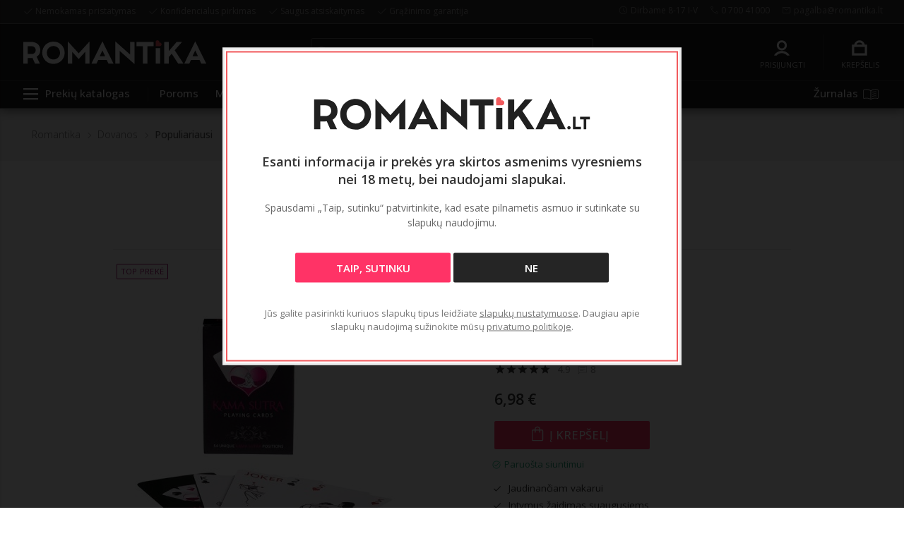

--- FILE ---
content_type: text/html; charset=UTF-8
request_url: https://www.romantika.lt/dovanos/top.html
body_size: 35364
content:
<!DOCTYPE html> <html lang="lt"> <head> <meta http-equiv="Content-Type" content="text/html; charset=utf-8"> <title>Populiariausios dovanos - Romantika.lt el. parduotuvė</title> <meta name="description" content="Populiariausi"> <meta name="keywords" content="Populiariausi"> <meta name="robots" content="INDEX,FOLLOW"> <link rel="preconnect" href="https://fonts.gstatic.com" crossorigin> <link rel="stylesheet" type="text/css" href="/skin/frontend/romantika/default/css/romantika-02h.css" media="all"> <link rel="stylesheet" type="text/css" href="/skin/frontend/romantika/default/css/romantika-l-02h.css"  media="screen and (min-width: 979px)"> <script src="https://www.romantika.lt/media/js/82b4396efacb5967f70be548a269433c.js"></script> <script src="https://www.romantika.lt/media/js/1ab8aa460f98b8a8ddde3841a589f4e0.js"></script> <script>Mage.Cookies.path='/';Mage.Cookies.domain='.www.romantika.lt';</script> <meta name="viewport" content="initial-scale=1.0, width=device-width"> <script>var awAfptcPopupObj=new awAfptcPopup({el:'aw-afptc-popup',overlay:'aw-afptc-overlay',decline:'aw-afptc-decline',declineCheck:'aw-afptc-decline-rule',cookie:'decline_cookie_name',requestUrl:"https:\/\/www.romantika.lt\/awafptc\/cart\/getPopupHtml\/",cookie_lifetime:86400});Event.observe(document,'dom:loaded',function(){awAfptcPopupObj.init();});Event.observe(document,'aw_ajaxcartpro_cart_update',function(){awAfptcPopupObj.init();});</script> <script>var AWACP_CONFIG={mageVersion:'1.9.4.5',useProgress:1,popupForAllProducts:0,addProductConfirmationEnabled:1,removeProductConfirmationEnabled:0,dialogsVAlign:'center',cartAnimation:'none',addProductCounterBeginFrom:5,removeProductCounterBeginFrom:0,hasFileOption:false};Event.observe(document,'dom:loaded',function(){AW_AjaxCartPro.init(AWACP_CONFIG);});</script> <link rel="canonical" href="https://www.romantika.lt/dovanos/top.html"> <meta property="og:url" content="https://www.romantika.lt/dovanos/top.html"> <script type="text/javascript">var Translator=new Translate({"HTML tags are not allowed":"HTML \u017eym\u0117 neleid\u017eiama","Please select an option.":"Pasirinkite nustatym\u0105.","This is a required field.":"Privalomas laukas.","Please enter a valid number in this field.":"\u0160iame lauke \u012fveskite teising\u0105 numer\u012f.","The value is not within the specified range.":"Vert\u0117s n\u0117ra nurodytame intervale.","Please use numbers only in this field. Please avoid spaces or other characters such as dots or commas.":"\u0160iame lauke naudokite tik skai\u010dius. Venkite tarp\u0173 ar kit\u0173 \u017eenkl\u0173 (ta\u0161k\u0173 ar kableli\u0173).","Please use letters only (a-z or A-Z) in this field.":"\u0160iame lauke naudokite tik raides (a-z or A-Z).","Please use only letters (a-z), numbers (0-9) or underscore(_) in this field, first character should be a letter.":"\u0160iame lauke naudokite tik raides (a-z), skai\u010dius (0-9) ar pabraukim\u0105 (_), pirmas \u017eenklas turi b\u016bti raid\u0117.","Please use only letters (a-z or A-Z) or numbers (0-9) only in this field. No spaces or other characters are allowed.":"\u0160iame lauke naudokite tik raides (a-z or A-Z) ar skai\u010dius (0-9). Tarpai ar kiti \u017eenklai neleid\u017eiami.","Please use only letters (a-z or A-Z) or numbers (0-9) or spaces and # only in this field.":"\u0160iame lauke naudokite tik raides (a-z or A-Z), skai\u010dius (0-9), tarpus ir  # .","Please enter a valid phone number. For example (123) 456-7890 or 123-456-7890.":"\u012eveskite teising\u0105 telefono numer\u012f. Pavyzd\u017eiui: (+370) 67067890 arba 867067890.","Please enter a valid fax number. For example (123) 456-7890 or 123-456-7890.":"\u012eveskite teising\u0105 fakso numer\u012f. Pavyzd\u017eiui: 012839354.","Please enter a valid date.":"\u012eveskite teising\u0105 dat\u0105.","Please enter a valid email address. For example johndoe@domain.com.":"\u012eveskite teising\u0105 el.pa\u0161to adres\u0105. Pavyzd\u017eiui: johndoe@domain.com.","Please use only visible characters and spaces.":"Naudokite tik matomus \u017eenklus ir tarpus.","Please make sure your passwords match.":"\u012esitikinkite, kad slapta\u017eod\u017eiai sutampa.","Please enter a valid URL. Protocol is required (http:\/\/, https:\/\/ or ftp:\/\/)":"\u012eveskite teising\u0105 URL. B\u016btinas protokolas (http:\/\/, https:\/\/ or ftp:\/\/)","Please enter a valid URL. For example http:\/\/www.example.com or www.example.com":"\u012eveskite teising\u0105 URL. Pavyzd\u017eiui http:\/\/www.example.com or www.example.com","Please enter a valid XML-identifier. For example something_1, block5, id-4.":"\u012eveskite teising\u0105 XML-identifikatori\u0173. Pavyzd\u017eiui: something_1, block5, id-4.","Please enter a valid social security number. For example 123-45-6789.":"\u012eveskite teising\u0105 socialinio draudimo numer\u012f. Pavyzd\u017eiui: AB 12 34 56 C.","Please enter a valid zip code. For example 90602 or 90602-1234.":"\u012eveskite teising\u0105 pa\u0161to kod\u0105. Pavyzd\u017eiui: 90602.","Please enter a valid zip code.":"\u012eveskite teising\u0105 pa\u0161to kod\u0105.","Please use this date format: dd\/mm\/yyyy. For example 17\/03\/2006 for the 17th of March, 2006.":"Naudokite \u0161\u012f datos format\u0105: dd\/mm\/yyyy. Pavyzd\u017eiui: 17\/03\/2006 nor\u0117dami nurodyti 2006 met\u0173 , kovo 17 dien\u0105.","Please enter a valid $ amount. For example $100.00.":"\u012eveskite teising\u0105 sum\u0105 (Lt). Pavyzd\u017eiui 100.000Lt.","Please select one of the above options.":"Pasirinkite vien\u0105 i\u0161 auk\u0161\u010diau esan\u010di\u0173 nustatym\u0173.","Please select one of the options.":"Pasirinkite vien\u0105 i\u0161 nustatym\u0173.","Please select State\/Province.":"Pasirinkite Valstyb\u0117\/Sritis.","Please enter a number greater than 0 in this field.":"\u0160iame lauke \u012fveskite skai\u010di\u0173 didesn\u012f u\u017e 0.","Please enter a number 0 or greater in this field.":"\u0160iame lauke \u012fveskite skai\u010di\u0173 0 ar didesn\u012f skai\u010di\u0173.","Please enter a valid credit card number.":"\u012eveskite teising\u0105 kredito kortel\u0117s numer\u012f.","Credit card number does not match credit card type.":"Kredito kortel\u0117s numeris neatitinka kredito kortel\u0117s tipo.","Card type does not match credit card number.":"Kortel\u0117s tipas neatitinka kredito kortel\u0117s numerio.","Incorrect credit card expiration date.":"Neteisingas kredito kortel\u0117s galiojimo laikas.","Please enter a valid credit card verification number.":"\u012eveskite teising\u0105 kredito kortel\u0117s patvirtinimo numer\u012f.","Please use only letters (a-z or A-Z), numbers (0-9) or underscore(_) in this field, first character should be a letter.":"Pra\u0161ome naudoti tik raides (a-z arba A-Z), skai\u010dius (0-9) arba br\u016bk\u0161n\u012f(_), pirmasis simbolis turi b\u016bti raid\u0117.","Please input a valid CSS-length. For example 100px or 77pt or 20em or .5ex or 50%.":"\u012eveskite teising\u0105 CSS ilg\u012f. Pavyzd\u017eiui: 100px ar 77pt ar 20em ar .5ex or 50%.","Text length does not satisfy specified text range.":"Teksto ilgis netenkina nurodyto teksto intervalo.","Please enter a number lower than 100.":"\u012eveskite skai\u010di\u0173 ma\u017eesn\u012f u\u017e 100.","Please select a file":"Pasirinkite fail\u0105","Please enter issue number or start date for switch\/solo card type.":"\u012eveskite i\u0161davimo numer\u012f ar prad\u017eios dat\u0105 switch\/solo kortel\u0117s tipui.","Please wait, loading...":"Palaukite. , \u012ekeliama...","This date is a required value.":"\u0160i data yra b\u016btina vert\u0117.","Please enter a valid day (1-%d).":"\u012eveskite teising\u0105 dien\u0105 (1-%d).","Please enter a valid month (1-12).":"\u012eveskite teising\u0105 m\u0117nes\u012f (1-12).","Please enter a valid year (1900-%d).":"\u012eveskite teisingus metus (1900-%d).","Please enter a valid full date":"\u012eveskite teising\u0105 piln\u0105 dat\u0105","Add Products":"Prid\u0117ti prekes","Complete":"U\u017ebaigti","Please choose to register or to checkout as a guest":"Pasirinkite registruotis ar apsipirkti kaip sve\u010diui","Your order cannot be completed at this time as there is no shipping methods available for it. Please make necessary changes in your shipping address.":"\u0160iuo metu j\u016bs\u0173 u\u017esakymas negali b\u016bti baigtas, kadangi jam n\u0117ra pasiekiam\u0173 pristatymo b\u016bd\u0173. Atlikite b\u016btinus pristatymo adreso pakeitimus.","Please specify shipping method.":"Nurodykite pristatymo b\u016bd\u0105.","Your order cannot be completed at this time as there is no payment methods available for it.":"\u0160iuo metu j\u016bs\u0173 u\u017esakymas negali b\u016bti baigtas, kadangi jam n\u0117ra pasiekiam\u0173 apmok\u0117jimo b\u016bd\u0173.","Please specify payment method.":"Nurodykite apmok\u0117jimo b\u016bd\u0105.","Insert Widget...":"Valdiklio \u012fterpimas...","Update":"Atnaujinti","Add to Cart":"Pirkti","In Stock":"2 darbo dienos","Out of Stock":"N\u0117ra"});</script> <meta property="fb:app_id" content="211199379335731"> <meta property="og:type" content="article"> <meta property="og:title" content="Populiariausios dovanos - Romantika.lt el. parduotuvė"> <meta property="og:image" content="https://www.romantika.lt/media/catalog/category/top_20.jpg"> <meta property="og:image:width" content="400"> <meta property="og:image:height" content="400"> <link rel="apple-touch-icon" sizes="180x180" href="/media/favicon/apple-touch-icon.png"> <link rel="icon" type="image/png" sizes="32x32" href="/media/favicon/favicon-32x32.png"> <link rel="icon" type="image/png" sizes="16x16" href="/media/favicon/favicon-16x16.png"> <link rel="manifest" href="/media/favicon/site.webmanifest"> <link rel="mask-icon" href="/media/favicon/safari-pinned-tab.svg" color="#ce5f5c"> <meta name="msapplication-TileColor" content="#1a1919"> <meta name="theme-color" content="#ffffff"> </head> <body class="catalog-category-view top-category categorypath-dovanos-top-html category-top"> <div class="page"> <!--BOLT-header--><div id="page-header" class="page-header-container"> <div class="header-line-container"> <div class="header-line"> <div class="info"> <a href="/prekiu-pristatymas.html" class="item">Nemokamas pristatymas</a> <a href="/konfidencialumas.html" class="item">Konfidencialus pirkimas</a> <a href="/mokejimo-metodai.html" class="item">Saugus atsiskaitymas</a> <a href="/grazinimas-ir-garantija.html" class="item">Grąžinimo garantija</a> </div> <div class="contacts"> <a href="/kontaktai.html" class="item schedule">Dirbame 8-17 I-V</a> <a href="tel:070041000" class="item phone">0 700 41000</a> <a href="mailto:pagalba@romantika.lt" class="item email">pagalba@romantika.lt</a> </div> </div> </div> <header id="header" class="page-header"> <a class="logo" href="/"> <img src="/media/romantika/logo/romantika-w.svg" width="265" height="40" alt="Romantika.lt" title="Romantika.lt: Sekso ir erotinės prekės"> </a> <label class="rm-open-search rm-slide-control" data-target-element="header-search"><span>Paieška</span></label> <div id="header-search" class="header-search rm-slide"> <form id="search_mini_form" action="https://www.romantika.lt/catalogsearch/result/" method="get" class="searchautocomplete"> <div class="form-search"> <label><span class="label">Ieškoti:</span> <input placeholder="Paieška..." id="search" type="text" autocomplete="off" autocapitalize="none" name="q" value="" class="input-text ui-search" data-last-query="" maxlength="128"> </label> <button type="submit" title="Ieškoti" class="button search-button"><span><span>Ieškoti</span></span></button> <div class="searchautocomplete-loader"></div> <div id="search_autocomplete" class="search-autocomplete"></div> </div> <div class="search-no-results"> <div class="no-results">Rezultatų atitinkančių paiešką <strong>„<span></span>“</strong> rasti nepavyko.</div> </div> <div class="search-init"> <div class="init"> <div class="note">Įveskite <strong>3</strong> simbolius pradėti paiešką.</div> </div> <div class="index-title">Populiarios paieškos</div> <ul class="index-mage-catalog-category terms"> <li class="term" data-term="vibratorius">vibratorius</li> <li class="term" data-term="dildo">dildo</li> <li class="term" data-term="lubrikantas">lubrikantas</li> <li class="term" data-term="antrankiai">antrankiai</li> <li class="term" data-term="analinis">analinis</li> <li class="term" data-term="kelnaites">kelnaitės</li> <li class="term" data-term="strap on">strap on</li> </ul> </div> </form> <label class="rm-slide-close"><span></span></label> </div> <div class="skip-links"> <div class="account-cart-wrapper"> <div class="header-login rm-expandable">
<a href="https://www.romantika.lt/customer/account/login/" class="rm-slide-control skip-account" data-target-element="login-form-universal">
    <span class="label">Prisijungti</span>
</a>
<div class="rm-account-top rm-top-block-content rm-slide rm-slide-right" id="login-form-universal">
	<div class="rm-login">
		<span class="rm-arrow"></span>
		<div class="block-subtitle">
			Mano <span class="logo">Romantika</span>
			<span title="Uždaryti" class="close"></span>
		</div>
		<div class="rm-login-form">
			<div class="form-block">
			<form id="rm-account-top-login-form" action="https://www.romantika.lt/customer/account/loginPost/" method="post">
				<input name="form_key" type="hidden" value="ZghHgZNF0RbWkMb1">
				<div class="input-field">
					<input type="email" placeholder="El. paštas" title="El. pašto adresas" autocapitalize="off" spellcheck="false" oninvalid="this.setCustomValidity('Įveskite el. pašto adresą')" oninput="setCustomValidity('')" name="login[username]" class="input-text" required>
				</div>
				<div class="input-field">
					<input type="password" placeholder="Slaptažodis" title="Slaptažodis" name="login[password]" class="input-text"  oninvalid="this.setCustomValidity('Įveskite slaptažodį')" oninput="setCustomValidity('')"  required>
				</div>
				<div class="actions">
					<div class="actions-inner">
						<div class="button-login">
							<button type="submit" class="button"><span class="icon"></span><span class="label">Prisijungti</span></button>
						</div>
						<div class="button-forgot">
							<a href="https://www.romantika.lt/customer/account/forgotpassword/">Pamiršote slaptažodį?</a>
						</div>
					</div>
				</div>
			</form>
			</div>
					</div>
		<div class="sign-up">
			<h3>Neturite paskyros?</h3>
			<a href="https://www.romantika.lt/customer/account/create/" class="button"><span class="icon"></span><span class="label">Registruokitės</span></a>
		</div>
		
		<label class="rm-slide-close"><span></span></label>
	</div>
</div></div>

<script>
	$j('.rm-login .socialconnect-button button').click(function() {
			$j(location).attr('href', $j('.rm-login a.'+$j(this).attr('class')+'-link').attr('href'))
	});
</script> <div class="header-minicart"> <a href="https://www.romantika.lt/checkout/cart/" class="skip-cart rm-slide-control no-count" data-target-element="header-cart">
    <span class="label">Krepšelis</span>
    <span class="count">0</span>
</a>
<div id="header-cart" class="block-cart rm-top-block-content rm-slide rm-slide-right">
    <h3 class="block-subtitle">Krepšelis</h3>
<div class="minicart-wrapper">
    <div id="minicart-error-message" class="minicart-message"></div>
    <div id="minicart-success-message" class="minicart-message"></div>
                    <p class="empty">Jūsų pirkinių krepšelyje prekių nėra.</p>
    </div>    <label class="rm-slide-close"><span></span></label>
</div> </div> </div> </div> </header> <div id="line-menu"> <div class="line-menu-container"> <a class="logo-home" href="/"><img src="/media/romantika/logo/romantika-w.svg" alt="Romantika.lt" title="Romantika.lt"></a> <div class="nav rm-slide-control" data-target-element="main-menu"> <span class="nav-icon"><span></span><span></span><span></span><span></span></span> <label class="item">Prekių katalogas</label> </div> <ul class="lmc-bg"> <li><label class="item rm-slide-control" data-target-element="mm-fc">Poroms</label><li> <li><label class="item rm-slide-control" data-target-element="mm-ff">Moterims</label><li> <li><label class="item rm-slide-control" data-target-element="mm-fm">Vyrams</label><li> </ul> <ul class="lmc-ns"> <li><a class="item sale" href="/isparduotuve.html">Akcijos</a><li> <li><a class="item new-items" href="/naujos-prekes.html">Naujienos</a><li> </ul> <ul class="magazine"> <li><a class="item" href="/zurnalas/">Žurnalas</a></li> </ul> </div> </div> </div><!--/BOLT-header--> <div id="mm-container"> <div id="mm-fc" class="rm-slide rm-slide-menu"> <div class="mm-container"> <ul class="mm-col"> <li class="label">Sekso prekės poroms</li> <li><a href="https://www.romantika.lt/vibratoriai.html">Vibratoriai</a></li> <li><a href="https://www.romantika.lt/ismanieji-sekso-zaislai.html">Išmanieji sekso žaislai</a></li> <li><a href="https://www.romantika.lt/lubrikantai.html">Lubrikantai</a></li> <li><a href="https://www.romantika.lt/intymi-kosmetika.html">Intymi kosmetika</a></li> <li><a href="https://www.romantika.lt/masazas.html">Masažas</a></li> <li><a href="https://www.romantika.lt/penio-ziedai.html">Penio žiedai</a></li> <li><a href="https://www.romantika.lt/penio-movos.html">Penio movos</a></li> <li><a href="https://www.romantika.lt/analinis-seksas.html">Analinis seksas</a></li> <li><a href="https://www.romantika.lt/strap-on.html">Strap-on</a></li> <li><a href="https://www.romantika.lt/bdsm-ir-suvarzymas.html">BDSM ir suvaržymas</a></li> <li><a href="https://www.romantika.lt/rinkiniai.html">Rinkiniai</a></li> <li><a href="https://www.romantika.lt/dovanos.html">Dovanos</a></li> <li><a href="https://www.romantika.lt/erotiniai-zaidimai.html">Erotiniai žaidimai</a></li> <li><a href="https://www.romantika.lt/kuponai-ir-rinkiniai.html">Kuponai ir rinkiniai</a></li> </ul> <ul class="mm-col"> <li class="label">Rekomenduojame</li> <li><a href="https://www.romantika.lt/vibratoriai/poroms.html">Vibratoriai poroms</a></li> <li><a href="https://www.romantika.lt/magic-motion.html">Magic Motion</a></li> <li><a href="https://www.romantika.lt/system-jo.html">System JO kosmetika</a></li> <li><a href="https://www.romantika.lt/intymi-kosmetika/stimuliuojanti.html">Stimuliuojanti intymi kosmetika</a></li> <li><a href="https://www.romantika.lt/erotiniai-zaidimai.html">Erotiniai žaidimai</a></li> <li class="placeholder">&nbsp;</li> <li class="label">Penio žiedai ir movos</li> <li><a href="https://www.romantika.lt/penio-ziedai/vibruojantys.html">Vibruojantys penio žiedai</a></li> <li><a href="https://www.romantika.lt/penio-ziedai/rinkiniai.html">Penio žiedų rinkiniai</a></li> <li><a href="https://www.romantika.lt/penio-ziedai/uzverziantys.html">Užveržiantys žiedai</a></li> <li><a href="https://www.romantika.lt/penio-movos/tikroviskos.html">Tikroviškos movos</a></li> <li><a href="https://www.romantika.lt/penio-movos/stimuliuojancios.html">Stimuliuojančios penio movos</a></li> <li><a href="https://www.romantika.lt/penio-movos/didinancios.html">Didinančios penio movos</a></li> <li><a href="https://www.romantika.lt/penio-ziedai/seklidems.html">Žiedai sėklidėms</a></li> </ul> <ul class="mm-col"> <li class="label"><a href="https://www.romantika.lt/lubrikantai.html">Lubrikantai</a></li> <li><a href="https://www.romantika.lt/lubrikantai/vandens-pagrindo.html">Vandens pagrindo</a></li> <li><a href="https://www.romantika.lt/lubrikantai/silikoniniai.html">Silikono pagrindo</a></li> <li><a href="https://www.romantika.lt/lubrikantai/aromatizuoti.html">Oraliniam seksui</a></li> <li><a href="https://www.romantika.lt/lubrikantai/analiniai.html">Analiniai</a></li> <li><a href="https://www.romantika.lt/lubrikantai/ekologiski.html">Ekologiški</a></li> <li class="placeholder">&nbsp;</li> <li class="label"><a href="https://www.romantika.lt/bdsm-ir-suvarzymas.html">BDSM ir suvaržymas</a></li> <li><a href="https://www.romantika.lt/bdsm-ir-suvarzymas/antrankiai.html">Antrankiai</a></li> <li><a href="https://www.romantika.lt/bdsm-ir-suvarzymas/suvarzymo-sistemos.html">Suvaržymo sistemos</a></li> <li><a href="https://www.romantika.lt/bdsm-ir-suvarzymas/rinkiniai.html">BDSM rinkiniai</a></li> <li><a href="https://www.romantika.lt/bdsm-ir-suvarzymas/kaukes-ir-akiu-raisciai.html">Kaukės ir akių raiščiai</a></li> <li><a href="https://www.romantika.lt/bdsm-ir-suvarzymas/botagai-bizunai-ir-mentes.html">Botagai, bizūnai ir mentės</a></li> <li><a href="https://www.romantika.lt/bdsm-ir-suvarzymas/speneliu-spaustukai.html">Spenelių spaustukai</a></li> <li><a href="https://www.romantika.lt/bdsm-ir-suvarzymas/antkakliai-ir-pavadeliai.html">Antkakliai ir pavadėliai</a></li> </ul> <ul class="mm-col"> <li class="label"><a href="https://www.romantika.lt/masazas.html">Masažas</a></li> <li><a href="https://www.romantika.lt/masazas/aliejai-ir-losjonai.html">Aliejai ir losjonai</a></li> <li><a href="https://www.romantika.lt/masazas/zvakes.html">Žvakės</a></li> <li><a href="https://www.romantika.lt/masazas/masaziniai-lubrikantai.html">Masažiniai lubrikantai</a></li> <li><a href="https://www.romantika.lt/masazas/masazuokliai.html">Masažuokliai</a></li> <li><a href="https://www.romantika.lt/masazas/intymus.html">Intymus masažas</a></li> <li class="placeholder">&nbsp;</li> <li class="label"><a href="https://www.romantika.lt/analinis-seksas.html">Analinis seksas</a></li> <li><a href="https://www.romantika.lt/analinis-seksas/kaisciai.html">Analiniai kaiščiai</a></li> <li><a href="https://www.romantika.lt/analinis-seksas/vibruojantys-analiniai-kaisciai.html">Vibruojantys kaiščiai</a></li> <li><a href="https://www.romantika.lt/analinis-seksas/lubrikantai.html">Analiniai lubrikantai</a></li> <li><a href="https://www.romantika.lt/intymi-kosmetika/analinio-sekso.html">Kosmetika analiniam seksui</a></li> <li><a href="https://www.romantika.lt/analinis-seksas/prostatos-masazas.html">Prostatos masažas</a></li> <li><a href="https://www.romantika.lt/strap-on.html">Strap-on</a></li> <li><a href="https://www.romantika.lt/analinis-seksas/rinkiniai.html">Rinkiniai</a></li> </ul> </div> </div> <div id="mm-ff" class="rm-slide rm-slide-menu"> <div class="mm-container"> <ul class="mm-col"> <li class="label">Sekso prekės moterims</li> <li><a href="https://www.romantika.lt/vibratoriai.html">Vibratoriai</a></li> <li><a href="https://www.romantika.lt/vibratoriai/klitoriniai-stimuliatoriai.html">Klitoriniai stimuliatoriai</a></li> <li><a href="https://www.romantika.lt/seksualus-apatiniai.html">Seksuali apranga</a></li> <li><a href="https://www.romantika.lt/dildo.html">Dildo ir falo imitatoriai</a></li> <li><a href="https://www.romantika.lt/lubrikantai.html">Lubrikantai</a></li> <li><a href="https://www.romantika.lt/intymi-kosmetika/moterims.html">Intymi kosmetika moterims</a></li> <li><a href="https://www.romantika.lt/ismanieji-sekso-zaislai.html">Išmanieji sekso žaislai</a></li> <li><a href="https://www.romantika.lt/vaginaliniai-kamuoliukai.html">Vaginaliniai kamuoliukai</a></li> <li><a href="https://www.romantika.lt/masazas/vonios-ritualams.html">Vonios ritualams</a></li> <li><a href="https://www.romantika.lt/rinkiniai.html">Rinkiniai</a></li> <li><a href="https://www.romantika.lt/dovanos.html">Dovanos</a></li> <li><a href="https://www.romantika.lt/kuponai-ir-rinkiniai.html">Kuponai ir rinkiniai</a></li> <li><a href="https://www.romantika.lt/feromonai.html">Feromonai</a></li> <li><a href="https://www.romantika.lt/higiena-ir-prieziura.html">Higiena ir priežiūra</a></li> <li><a href="https://www.romantika.lt/isparduotuve.html">Išparduotuvė</a></li> </ul> <ul class="mm-col"> <li class="label">Rekomenduojame</li> <li><a href="https://www.romantika.lt/lelo/sona.html">LELO Sona	</a></li> <li><a href="https://www.romantika.lt/obsessive.html">Obsessive apatinis trikotažas</a></li> <li><a href="https://www.romantika.lt/vaginaliniai-kamuoliukai/rinkiniai.html">Vaginalinių kamuoliukų rinkiniai</a></li> <li><a href="https://www.romantika.lt/masazas/vonios-ritualams.html">Vonios ritualams</a></li> <li><a href="https://www.romantika.lt/vibratoriai/magic-wand.html">Magic Wand masažuokliai</a></li> <li class="placeholder">&nbsp;</li> <li class="label"><a href="https://www.romantika.lt/seksualus-apatiniai.html">Seksuali apranga</a></li> <li><a href="https://www.romantika.lt/seksualus-apatiniai/naktinukai.html">Naktinukai</a></li> <li><a href="https://www.romantika.lt/seksualus-apatiniai/liemeneles-ir-komplektai.html">Liemenėlės ir komplektai</a></li> <li><a href="https://www.romantika.lt/seksualus-apatiniai/korsetai.html">Korsetai</a></li> <li><a href="https://www.romantika.lt/seksualus-apatiniai/prisegamos-kojines.html">Prisegamos kojinės</a></li> <li><a href="https://www.romantika.lt/seksualus-apatiniai/kuno-kojines.html">Kūno kojinės</a></li> <li><a href="https://www.romantika.lt/seksualus-apatiniai/kelnaites.html">Seksualios kelnaitės</a></li> <li><a href="https://www.romantika.lt/seksualus-apatiniai/pizamos.html">Pižamos</a></li> <li><a href="https://www.romantika.lt/seksualus-apatiniai/kostiumai.html">Seksualūs kostiumai</a></li> </ul> <ul class="mm-col"> <li class="label"><a href="https://www.romantika.lt/intymi-kosmetika.html">Kosmetika ir higiena</a></li> <li><a href="https://www.romantika.lt/intymi-kosmetika/moterims.html">Intymi kosmetika</a></li> <li><a href="https://www.romantika.lt/intymi-kosmetika/stimuliuojanti.html">Stimuliuojanti</a></li> <li><a href="https://www.romantika.lt/intymi-kosmetika/ekologiska.html">Ekologiška</a></li> <li><a href="https://www.romantika.lt/intymi-kosmetika/oralinio-sekso.html">Oralinio sekso</a></li> <li><a href="https://www.romantika.lt/higiena-ir-prieziura/diskretiski-tamponai-ir-taureles.html">Taurelės ir tamponai</a></li> <li class="placeholder">&nbsp;</li> <li class="label"><a href="https://www.romantika.lt/vibratoriai.html">Vibratoriai</a></li> <li><a href="https://www.romantika.lt/vibratoriai/kiskuciai.html">Kiškučiai</a></li> <li><a href="https://www.romantika.lt/vibratoriai/klitoriniai-stimuliatoriai.html">Klitoriniai stimuliatoriai</a></li> <li><a href="https://www.romantika.lt/vibratoriai/tikroviski.html">Tikroviški</a></li> <li><a href="https://www.romantika.lt/vibratoriai/g-tasko.html">G taško</a></li> <li><a href="https://www.romantika.lt/vibratoriai/devimi-ir-vibruojancios-kelnaites.html">Dėvimi ir kelnaitės</a></li> <li><a href="https://www.romantika.lt/vibratoriai/klasikiniai.html">Klasikiniai</a></li> <li><a href="https://www.romantika.lt/vibratoriai/pulsatoriai-ir-automatiniai.html">Automatiniai</a></li> <li><a href="https://www.romantika.lt/vibratoriai/vibruojantys-kiausineliai.html">Kiaušinėliai</a></li> </ul> </div> </div> <div id="mm-fm" class="rm-slide rm-slide-menu"> <div class="mm-container"> <ul class="mm-col"> <li class="label">Sekso prekės vyrams</li> <li><a href="https://www.romantika.lt/masturbatoriai.html">Masturbatoriai</a></li> <li><a href="https://www.romantika.lt/masturbatoriai/fleshlight.html">Fleshlight masturbatoriai</a></li> <li><a href="https://www.romantika.lt/penio-ziedai.html">Penio žiedai</a></li> <li><a href="https://www.romantika.lt/penio-movos.html">Penio movos</a></li> <li><a href="https://www.romantika.lt/analinis-seksas/prostatos-masazas.html">Prostatos masažas</a></li> <li><a href="https://www.romantika.lt/nexus.html">Nexus vibratoriai</a></li> <li><a href="https://www.romantika.lt/penio-pompos.html">Penio pompos</a></li> <li><a href="https://www.romantika.lt/bathmate.html">Bathmate pompos</a></li> <li><a href="https://www.romantika.lt/intymi-kosmetika/erekcija-stiprinanti.html">Erekciją stiprinanti kosmetika</a></li> <li><a href="https://www.romantika.lt/intymi-kosmetika/ejakuliacija-nutolinanti.html">Ejakuliaciją nutolinanti kosmetika</a></li> <li><a href="https://www.romantika.lt/lubrikantai.html">Lubrikantai</a></li> <li><a href="https://www.romantika.lt/prezervatyvai.html">Prezervatyvai</a></li> <li><a href="https://www.romantika.lt/feromonai.html">Feromonai</a></li> <li><a href="https://www.romantika.lt/higiena-ir-prieziura.html">Higiena ir priežiūra</a></li> <li><a href="https://www.romantika.lt/isparduotuve.html">Išparduotuvė</a></li> </ul> <ul class="mm-col"> <li class="label">Rekomenduojame</li> <li><a href="https://www.romantika.lt/tenga.html">Tenga masturbatoriai</a></li> <li><a href="https://www.romantika.lt/penio-pompos/automatines-ir-vibruojancios.html">Automatinės penio pompos</a></li> <li><a href="https://www.romantika.lt/durex.html">Durex prezervatyvai</a></li> <li><a href="https://www.romantika.lt/arcwave.html">Arcwave masturbatoriai</a></li> <li><a href="https://www.romantika.lt/boners.html">Boners prekės vyrams</a></li> <li class="placeholder">&nbsp;</li> <li class="label"><a href="https://www.romantika.lt/masturbatoriai.html">Masturbatoriai</a></li> <li><a href="https://www.romantika.lt/masturbatoriai/top.html">Populiariausi</a></li> <li><a href="https://www.romantika.lt/masturbatoriai/automatiniai.html">Automatiniai</a></li> <li><a href="https://www.romantika.lt/masturbatoriai/vibruojantys.html">Vibruojantys</a></li> <li><a href="https://www.romantika.lt/masturbatoriai/vardiniai.html">Vardiniai</a></li> <li><a href="https://www.romantika.lt/masturbatoriai/kompaktiski.html">Kompaktiški</a></li> <li><a href="https://www.romantika.lt/masturbatoriai/vaginaliniai.html">Vaginaliniai</a></li> <li><a href="https://www.romantika.lt/masturbatoriai/analiniai.html">Analiniai</a></li> <li><a href="https://www.romantika.lt/masturbatoriai/akcija.html">Akcija</a></li> </ul> <ul class="mm-col"> <li class="label"><a href="https://www.romantika.lt/intymi-kosmetika/vyrams.html">Kosmetika ir higiena</a></li> <li><a href="https://www.romantika.lt/intymi-kosmetika/erekcija-stiprinanti.html">Geresnei erekcijai</a></li> <li><a href="https://www.romantika.lt/intymi-kosmetika/ejakuliacija-nutolinanti.html">Ilgiau trunkančiai erekcijai</a></li> <li><a href="https://www.romantika.lt/prezervatyvai.html">Prezervatyvai</a></li> <li><a href="https://www.romantika.lt/intymi-kosmetika/oralinio-sekso.html">Oraliniam seksui</a></li> <li><a href="https://www.romantika.lt/higiena-ir-prieziura/masturbatoriu-prieziurai.html">Masturbatorių priežiūrai</a></li> <li class="placeholder">&nbsp;</li> <li class="label">Penio žiedai ir movos</li> <li><a href="https://www.romantika.lt/penio-ziedai/vibruojantys.html">Vibruojantys penio žiedai</a></li> <li><a href="https://www.romantika.lt/penio-movos/tikroviskos.html">Tikroviškos penio movos</a></li> <li><a href="https://www.romantika.lt/penio-ziedai/rinkiniai.html">Penio žiedų rinkiniai</a></li> <li><a href="https://www.romantika.lt/penio-ziedai/uzverziantys.html">Penio žiedų rinkiniai</a></li> <li><a href="https://www.romantika.lt/penio-ziedai/seklidems.html">Sėklidėms</a></li> <li><a href="https://www.romantika.lt/penio-movos/stimuliuojancios.html">Stimuliuojančios penio movos</a></li> <li><a href="https://www.romantika.lt/penio-movos/didinancios.html">Didinančios penio movos</a></li> <li><a href="https://www.romantika.lt/penio-movos/vibruojancios.html">Vibruojančios penio movos</a></li> </ul> </div> </div> <div id="main-menu" class="rm-slide rm-slide-left"> <ul class="menu-list item-containter"> <li class="item controls logo"> <span><img src="/media/romantika/logo/romantika.svg" alt="Romantika.lt" title="Romantika.lt: Sekso ir erotinės prekės" width="180" height="27"></span> </li> <li> <ul class="item-containter"> <li class="item level-0 cc-1 expandable controls"> <a href="/">
Prekių katalogas<span></span> </a> <ul class="item-containter"> <li class="item level-1 controls"> <span class="close">Uždaryti</span> <h3>Prekių katalogas</h3> </li> <li class="item level-1 expandable"> <a href="https://www.romantika.lt/vibratoriai.html"> <img class="ct" src="https://www.romantika.lt/media/catalog/category/26/vibratoriai_2.webp" srcset="https://www.romantika.lt/media/catalog/category/52/vibratoriai_2.webp 2x" width="26" height="26" alt="Vibratoriai" title="Vibratoriai" loading="lazy">
Vibratoriai 
<span class="count">571</span> </a> <ul class="item-containter"> <li class="item level-2 controls"> <span class="close">Uždaryti</span> <h3>Vibratoriai</h3> </li> <li class="item view"> <a href="/vibratoriai.html">
Visi vibratoriai								 <span class="count">571</span> </a> </li> <li class="item level-2"> <a href="/vibratoriai/top.html"> <img class="ct" src="https://www.romantika.lt/media/catalog/category/26/top.webp" srcset="https://www.romantika.lt/media/catalog/category/52/top.webp 2x" width="26" height="26" alt="Populiariausi" title="Populiariausi" loading="lazy">
Populiariausi														</a> </li> <li class="item level-2"> <a href="/vibratoriai/kiskuciai.html"> <img class="ct" src="https://www.romantika.lt/media/catalog/category/26/ki_ku_iai.webp" srcset="https://www.romantika.lt/media/catalog/category/52/ki_ku_iai.webp 2x" width="26" height="26" alt="Kiškučiai" title="Kiškučiai" loading="lazy">
Kiškučiai														 <span class="count">89</span> </a> </li> <li class="item level-2"> <a href="/vibratoriai/klasikiniai.html"> <img class="ct" src="https://www.romantika.lt/media/catalog/category/26/klasikiniai_2.webp" srcset="https://www.romantika.lt/media/catalog/category/52/klasikiniai_2.webp 2x" width="26" height="26" alt="Klasikiniai" title="Klasikiniai" loading="lazy">
Klasikiniai														 <span class="count">22</span> </a> </li> <li class="item level-2"> <a href="/vibratoriai/klitoriniai-stimuliatoriai.html"> <img class="ct" src="https://www.romantika.lt/media/catalog/category/26/vakuuminiai.webp" srcset="https://www.romantika.lt/media/catalog/category/52/vakuuminiai.webp 2x" width="26" height="26" alt="Klitoriniai stimuliatoriai" title="Klitoriniai stimuliatoriai" loading="lazy">
Klitoriniai stimuliatoriai														 <span class="count">63</span> </a> </li> <li class="item level-2"> <a href="/vibratoriai/poroms.html"> <img class="ct" src="https://www.romantika.lt/media/catalog/category/26/poroms.webp" srcset="https://www.romantika.lt/media/catalog/category/52/poroms.webp 2x" width="26" height="26" alt="Poroms" title="Poroms" loading="lazy">
Poroms														 <span class="count">28</span> </a> </li> <li class="item level-2"> <a href="/vibratoriai/g-tasko.html"> <img class="ct" src="https://www.romantika.lt/media/catalog/category/26/gtasko.webp" srcset="https://www.romantika.lt/media/catalog/category/52/gtasko.webp 2x" width="26" height="26" alt="G taško" title="G taško" loading="lazy">
G taško														 <span class="count">70</span> </a> </li> <li class="item level-2"> <a href="/vibratoriai/tikroviski.html"> <img class="ct" src="https://www.romantika.lt/media/catalog/category/26/tikroviski_1.webp" srcset="https://www.romantika.lt/media/catalog/category/52/tikroviski_1.webp 2x" width="26" height="26" alt="Tikroviški" title="Tikroviški" loading="lazy">
Tikroviški														 <span class="count">71</span> </a> </li> <li class="item level-2"> <a href="/vibratoriai/klitoriniai.html"> <img class="ct" src="https://www.romantika.lt/media/catalog/category/26/klitoriniai.webp" srcset="https://www.romantika.lt/media/catalog/category/52/klitoriniai.webp 2x" width="26" height="26" alt="Klitoriniai" title="Klitoriniai" loading="lazy">
Klitoriniai														 <span class="count">67</span> </a> </li> <li class="item level-2"> <a href="/vibratoriai/mazi.html"> <img class="ct" src="https://www.romantika.lt/media/catalog/category/26/mazi_1.webp" srcset="https://www.romantika.lt/media/catalog/category/52/mazi_1.webp 2x" width="26" height="26" alt="Maži" title="Maži" loading="lazy">
Maži														 <span class="count">56</span> </a> </li> <li class="item level-2"> <a href="/vibratoriai/magic-wand.html"> <img class="ct" src="https://www.romantika.lt/media/catalog/category/26/magic-wand.webp" srcset="https://www.romantika.lt/media/catalog/category/52/magic-wand.webp 2x" width="26" height="26" alt="Magic Wand" title="Magic Wand" loading="lazy">
Magic Wand														 <span class="count">50</span> </a> </li> <li class="item level-2"> <a href="/vibratoriai/vibruojantys-kiausineliai.html"> <img class="ct" src="https://www.romantika.lt/media/catalog/category/26/kiausineliai_1.webp" srcset="https://www.romantika.lt/media/catalog/category/52/kiausineliai_1.webp 2x" width="26" height="26" alt="Kiaušinėliai" title="Kiaušinėliai" loading="lazy">
Kiaušinėliai														 <span class="count">51</span> </a> </li> <li class="item level-2"> <a href="/vibratoriai/devimi-ir-vibruojancios-kelnaites.html"> <img class="ct" src="https://www.romantika.lt/media/catalog/category/26/vibruojancios-kelnaites.webp" srcset="https://www.romantika.lt/media/catalog/category/52/vibruojancios-kelnaites.webp 2x" width="26" height="26" alt="Dėvimi ir kelnaitės" title="Dėvimi ir kelnaitės" loading="lazy">
Dėvimi ir kelnaitės														 <span class="count">35</span> </a> </li> <li class="item level-2"> <a href="/vibratoriai/pulsatoriai-ir-automatiniai.html"> <img class="ct" src="https://www.romantika.lt/media/catalog/category/26/automatiniai_4.webp" srcset="https://www.romantika.lt/media/catalog/category/52/automatiniai_4.webp 2x" width="26" height="26" alt="Pulsatoriai ir automatiniai" title="Pulsatoriai ir automatiniai" loading="lazy">
Pulsatoriai ir automatiniai														 <span class="count">53</span> </a> </li> <li class="item level-2"> <a href="/vibratoriai/sylantys.html"> <img class="ct" src="https://www.romantika.lt/media/catalog/category/26/sylantys_1.webp" srcset="https://www.romantika.lt/media/catalog/category/52/sylantys_1.webp 2x" width="26" height="26" alt="Šylantys" title="Šylantys" loading="lazy">
Šylantys														 <span class="count">12</span> </a> </li> <li class="item level-2"> <a href="/vibratoriai/elektrostimuliatoriai.html"> <img class="ct" src="https://www.romantika.lt/media/catalog/category/26/vibratorius-elektrostimuliatorius-sizzling-simon-e-stim-black-edition-a77.webp" srcset="https://www.romantika.lt/media/catalog/category/52/vibratorius-elektrostimuliatorius-sizzling-simon-e-stim-black-edition-a77.webp 2x" width="26" height="26" alt="Elektrostimuliatoriai" title="Elektrostimuliatoriai" loading="lazy">
Elektrostimuliatoriai														 <span class="count">5</span> </a> </li> <li class="item level-2"> <a href="/vibratoriai/analiniai.html"> <img class="ct" src="https://www.romantika.lt/media/catalog/category/26/analiniai_3.webp" srcset="https://www.romantika.lt/media/catalog/category/52/analiniai_3.webp 2x" width="26" height="26" alt="Analiniai" title="Analiniai" loading="lazy">
Analiniai														 <span class="count">35</span> </a> </li> <li class="item level-2"> <a href="/vibratoriai/prabangus.html"> <img class="ct" src="https://www.romantika.lt/media/catalog/category/26/prabangus.webp" srcset="https://www.romantika.lt/media/catalog/category/52/prabangus.webp 2x" width="26" height="26" alt="Prabangūs" title="Prabangūs" loading="lazy">
Prabangūs														 <span class="count">42</span> </a> </li> <li class="item level-2"> <a href="/vibratoriai/ivairus.html"> <img class="ct" src="https://www.romantika.lt/media/catalog/category/26/ivairus-vibratoriai_2.webp" srcset="https://www.romantika.lt/media/catalog/category/52/ivairus-vibratoriai_2.webp 2x" width="26" height="26" alt="Įvairūs" title="Įvairūs" loading="lazy">
Įvairūs														 <span class="count">71</span> </a> </li> <li class="item level-2"> <a href="/vibratoriai/akcija.html"> <img class="ct" src="https://www.romantika.lt/media/catalog/category/26/AKCIJA_39.webp" srcset="https://www.romantika.lt/media/catalog/category/52/AKCIJA_39.webp 2x" width="26" height="26" alt="Akcija" title="Akcija" loading="lazy">
Akcija														 <span class="count">417</span> </a> </li> </ul> </li> <li class="item level-1 expandable"> <a href="https://www.romantika.lt/dildo.html"> <img class="ct" src="https://www.romantika.lt/media/catalog/category/26/dildo_2.webp" srcset="https://www.romantika.lt/media/catalog/category/52/dildo_2.webp 2x" width="26" height="26" alt="Dildo ir falo imitatoriai" title="Dildo ir falo imitatoriai" loading="lazy">
Dildo ir falo imitatoriai 
<span class="count">420</span> </a> <ul class="item-containter"> <li class="item level-2 controls"> <span class="close">Uždaryti</span> <h3>Dildo ir falo imitatoriai</h3> </li> <li class="item view"> <a href="/dildo.html">
Visi dildo								 <span class="count">420</span> </a> </li> <li class="item level-2"> <a href="/dildo/top.html"> <img class="ct" src="https://www.romantika.lt/media/catalog/category/26/top_1.webp" srcset="https://www.romantika.lt/media/catalog/category/52/top_1.webp 2x" width="26" height="26" alt="Populiariausi" title="Populiariausi" loading="lazy">
Populiariausi														</a> </li> <li class="item level-2"> <a href="/dildo/dildo.html"> <img class="ct" src="https://www.romantika.lt/media/catalog/category/26/dildo_1.webp" srcset="https://www.romantika.lt/media/catalog/category/52/dildo_1.webp 2x" width="26" height="26" alt="Dildo" title="Dildo" loading="lazy">
Dildo														 <span class="count">143</span> </a> </li> <li class="item level-2"> <a href="/dildo/falo-imitatoriai.html"> <img class="ct" src="https://www.romantika.lt/media/catalog/category/26/falo_imitatoriai.webp" srcset="https://www.romantika.lt/media/catalog/category/52/falo_imitatoriai.webp 2x" width="26" height="26" alt="Falo imitatoriai" title="Falo imitatoriai" loading="lazy">
Falo imitatoriai														 <span class="count">137</span> </a> </li> <li class="item level-2"> <a href="/dildo/vibruojantys.html"> <img class="ct" src="https://www.romantika.lt/media/catalog/category/26/vibruojantys_4.webp" srcset="https://www.romantika.lt/media/catalog/category/52/vibruojantys_4.webp 2x" width="26" height="26" alt="Vibruojantys" title="Vibruojantys" loading="lazy">
Vibruojantys														 <span class="count">76</span> </a> </li> <li class="item level-2"> <a href="/dildo/tikroviski.html"> <img class="ct" src="https://www.romantika.lt/media/catalog/category/26/tikrovi_ki_1.webp" srcset="https://www.romantika.lt/media/catalog/category/52/tikrovi_ki_1.webp 2x" width="26" height="26" alt="Tikroviški" title="Tikroviški" loading="lazy">
Tikroviški														 <span class="count">214</span> </a> </li> <li class="item level-2"> <a href="/dildo/silikoniniai.html"> <img class="ct" src="https://www.romantika.lt/media/catalog/category/26/silikoniniai.webp" srcset="https://www.romantika.lt/media/catalog/category/52/silikoniniai.webp 2x" width="26" height="26" alt="Silikoniniai" title="Silikoniniai" loading="lazy">
Silikoniniai														 <span class="count">97</span> </a> </li> <li class="item level-2"> <a href="/dildo/analiniai.html"> <img class="ct" src="https://www.romantika.lt/media/catalog/category/26/analiniai_2.webp" srcset="https://www.romantika.lt/media/catalog/category/52/analiniai_2.webp 2x" width="26" height="26" alt="Analiniai" title="Analiniai" loading="lazy">
Analiniai														 <span class="count">81</span> </a> </li> <li class="item level-2"> <a href="/dildo/g-tasko.html"> <img class="ct" src="https://www.romantika.lt/media/catalog/category/26/g_ta_ko.webp" srcset="https://www.romantika.lt/media/catalog/category/52/g_ta_ko.webp 2x" width="26" height="26" alt="G taško" title="G taško" loading="lazy">
G taško														 <span class="count">39</span> </a> </li> <li class="item level-2"> <a href="/dildo/stikliniai-ir-metaliniai.html"> <img class="ct" src="https://www.romantika.lt/media/catalog/category/26/stikliniai.webp" srcset="https://www.romantika.lt/media/catalog/category/52/stikliniai.webp 2x" width="26" height="26" alt="Stikliniai ir metaliniai" title="Stikliniai ir metaliniai" loading="lazy">
Stikliniai ir metaliniai														 <span class="count">24</span> </a> </li> <li class="item level-2"> <a href="/dildo/dvigubi.html"> <img class="ct" src="https://www.romantika.lt/media/catalog/category/26/dvigubi.webp" srcset="https://www.romantika.lt/media/catalog/category/52/dvigubi.webp 2x" width="26" height="26" alt="Dvigubi" title="Dvigubi" loading="lazy">
Dvigubi														 <span class="count">34</span> </a> </li> <li class="item level-2"> <a href="/dildo/fantasy.html"> <img class="ct" src="https://www.romantika.lt/media/catalog/category/26/fantasy.webp" srcset="https://www.romantika.lt/media/catalog/category/52/fantasy.webp 2x" width="26" height="26" alt="Fantasy" title="Fantasy" loading="lazy">
Fantasy														 <span class="count">50</span> </a> </li> <li class="item level-2"> <a href="/dildo/dideli.html"> <img class="ct" src="https://www.romantika.lt/media/catalog/category/26/dideli_1.webp" srcset="https://www.romantika.lt/media/catalog/category/52/dideli_1.webp 2x" width="26" height="26" alt="Dideli" title="Dideli" loading="lazy">
Dideli														 <span class="count">30</span> </a> </li> <li class="item level-2"> <a href="/dildo/labai-dideli.html"> <img class="ct" src="https://www.romantika.lt/media/catalog/category/26/XXL.webp" srcset="https://www.romantika.lt/media/catalog/category/52/XXL.webp 2x" width="26" height="26" alt="Labai dideli XXL" title="Labai dideli XXL" loading="lazy">
Labai dideli XXL														 <span class="count">46</span> </a> </li> <li class="item level-2"> <a href="/dildo/strap-on.html"> <img class="ct" src="https://www.romantika.lt/media/catalog/category/26/strap-on.webp" srcset="https://www.romantika.lt/media/catalog/category/52/strap-on.webp 2x" width="26" height="26" alt="Strap-on" title="Strap-on" loading="lazy">
Strap-on														 <span class="count">52</span> </a> </li> <li class="item level-2"> <a href="/dildo/akcija.html"> <img class="ct" src="https://www.romantika.lt/media/catalog/category/26/AKCIJA_50.webp" srcset="https://www.romantika.lt/media/catalog/category/52/AKCIJA_50.webp 2x" width="26" height="26" alt="Akcija" title="Akcija" loading="lazy">
Akcija														 <span class="count">307</span> </a> </li> </ul> </li> <li class="item level-1 expandable"> <a href="https://www.romantika.lt/seksualus-apatiniai.html"> <img class="ct" src="https://www.romantika.lt/media/catalog/category/26/seksuali-apranga_5.webp" srcset="https://www.romantika.lt/media/catalog/category/52/seksuali-apranga_5.webp 2x" width="26" height="26" alt="Seksuali apranga" title="Seksuali apranga" loading="lazy">
Seksuali apranga 
<span class="count">734</span> </a> <ul class="item-containter"> <li class="item level-2 controls"> <span class="close">Uždaryti</span> <h3>Seksuali apranga</h3> </li> <li class="item view"> <a href="/seksualus-apatiniai.html">
Visos prekės								 <span class="count">734</span> </a> </li> <li class="item level-2"> <a href="/seksualus-apatiniai/top.html"> <img class="ct" src="https://www.romantika.lt/media/catalog/category/26/top_2.webp" srcset="https://www.romantika.lt/media/catalog/category/52/top_2.webp 2x" width="26" height="26" alt="Populiariausia" title="Populiariausia" loading="lazy">
Populiariausia														</a> </li> <li class="item level-2"> <a href="/seksualus-apatiniai/naktinukai.html"> <img class="ct" src="https://www.romantika.lt/media/catalog/category/26/seksuali-apranga-naktinukai_2.webp" srcset="https://www.romantika.lt/media/catalog/category/52/seksuali-apranga-naktinukai_2.webp 2x" width="26" height="26" alt="Naktinukai" title="Naktinukai" loading="lazy">
Naktinukai														 <span class="count">77</span> </a> </li> <li class="item level-2"> <a href="/seksualus-apatiniai/chalatai.html"> <img class="ct" src="https://www.romantika.lt/media/catalog/category/26/seksuali-apranga-chalatai_1.webp" srcset="https://www.romantika.lt/media/catalog/category/52/seksuali-apranga-chalatai_1.webp 2x" width="26" height="26" alt="Seksualūs chalatai" title="Seksualūs chalatai" loading="lazy">
Seksualūs chalatai														 <span class="count">13</span> </a> </li> <li class="item level-2"> <a href="/seksualus-apatiniai/liemeneles-ir-komplektai.html"> <img class="ct" src="https://www.romantika.lt/media/catalog/category/26/seksuali-apranga-komplektai.webp" srcset="https://www.romantika.lt/media/catalog/category/52/seksuali-apranga-komplektai.webp 2x" width="26" height="26" alt="Liemenėlės ir komplektai" title="Liemenėlės ir komplektai" loading="lazy">
Liemenėlės ir komplektai														 <span class="count">150</span> </a> </li> <li class="item level-2"> <a href="/seksualus-apatiniai/korsetai.html"> <img class="ct" src="https://www.romantika.lt/media/catalog/category/26/seksuali-apranga-korsetai.webp" srcset="https://www.romantika.lt/media/catalog/category/52/seksuali-apranga-korsetai.webp 2x" width="26" height="26" alt="Korsetai" title="Korsetai" loading="lazy">
Korsetai														 <span class="count">43</span> </a> </li> <li class="item level-2"> <a href="/seksualus-apatiniai/kelnaites.html"> <img class="ct" src="https://www.romantika.lt/media/catalog/category/26/seksuali-apranga-kelnaites_1.webp" srcset="https://www.romantika.lt/media/catalog/category/52/seksuali-apranga-kelnaites_1.webp 2x" width="26" height="26" alt="Moteriškos kelnaitės" title="Moteriškos kelnaitės" loading="lazy">
Moteriškos kelnaitės														 <span class="count">44</span> </a> </li> <li class="item level-2"> <a href="/seksualus-apatiniai/atviros-kelnaites.html"> <img class="ct" src="https://www.romantika.lt/media/catalog/category/26/seksuali-apranga-atviros-kelnaites_1.webp" srcset="https://www.romantika.lt/media/catalog/category/52/seksuali-apranga-atviros-kelnaites_1.webp 2x" width="26" height="26" alt="Atviros kelnaitės" title="Atviros kelnaitės" loading="lazy">
Atviros kelnaitės														 <span class="count">46</span> </a> </li> <li class="item level-2"> <a href="/seksualus-apatiniai/pizamos.html"> <img class="ct" src="https://www.romantika.lt/media/catalog/category/26/seksuali-apranga-pizama.webp" srcset="https://www.romantika.lt/media/catalog/category/52/seksuali-apranga-pizama.webp 2x" width="26" height="26" alt="Seksualios pižamos" title="Seksualios pižamos" loading="lazy">
Seksualios pižamos														 <span class="count">10</span> </a> </li> <li class="item level-2"> <a href="/seksualus-apatiniai/prisegamos-kojines.html"> <img class="ct" src="https://www.romantika.lt/media/catalog/category/26/seksuali-apranga-kojines.webp" srcset="https://www.romantika.lt/media/catalog/category/52/seksuali-apranga-kojines.webp 2x" width="26" height="26" alt="Prisegamos kojinės" title="Prisegamos kojinės" loading="lazy">
Prisegamos kojinės														 <span class="count">47</span> </a> </li> <li class="item level-2"> <a href="/seksualus-apatiniai/prisegamu-kojiniu-dirzai.html"> <img class="ct" src="https://www.romantika.lt/media/catalog/category/26/seksuali-apranga-kojiniu-dirzai.webp" srcset="https://www.romantika.lt/media/catalog/category/52/seksuali-apranga-kojiniu-dirzai.webp 2x" width="26" height="26" alt="Kojinių diržai" title="Kojinių diržai" loading="lazy">
Kojinių diržai														 <span class="count">26</span> </a> </li> <li class="item level-2"> <a href="/seksualus-apatiniai/kuno-kojines.html"> <img class="ct" src="https://www.romantika.lt/media/catalog/category/26/seksuali-apranga-kuno-kojines.webp" srcset="https://www.romantika.lt/media/catalog/category/52/seksuali-apranga-kuno-kojines.webp 2x" width="26" height="26" alt="Kūno kojinės" title="Kūno kojinės" loading="lazy">
Kūno kojinės														 <span class="count">34</span> </a> </li> <li class="item level-2"> <a href="/seksualus-apatiniai/bodziai.html"> <img class="ct" src="https://www.romantika.lt/media/catalog/category/26/seksuali-apranga-bodziai.webp" srcset="https://www.romantika.lt/media/catalog/category/52/seksuali-apranga-bodziai.webp 2x" width="26" height="26" alt="Bodžiai" title="Bodžiai" loading="lazy">
Bodžiai														 <span class="count">87</span> </a> </li> <li class="item level-2"> <a href="/seksualus-apatiniai/sukneles.html"> <img class="ct" src="https://www.romantika.lt/media/catalog/category/26/seksuali-apranga-sukneles_1.webp" srcset="https://www.romantika.lt/media/catalog/category/52/seksuali-apranga-sukneles_1.webp 2x" width="26" height="26" alt="Suknelės" title="Suknelės" loading="lazy">
Suknelės														 <span class="count">23</span> </a> </li> <li class="item level-2"> <a href="/seksualus-apatiniai/seksualios-pedkelnes.html"> <img class="ct" src="https://www.romantika.lt/media/catalog/category/26/seksuali-apranga-pedkelnes.webp" srcset="https://www.romantika.lt/media/catalog/category/52/seksuali-apranga-pedkelnes.webp 2x" width="26" height="26" alt="Seksualios pėdkelnės" title="Seksualios pėdkelnės" loading="lazy">
Seksualios pėdkelnės														 <span class="count">13</span> </a> </li> <li class="item level-2"> <a href="/seksualus-apatiniai/nuotakoms.html"> <img class="ct" src="https://www.romantika.lt/media/catalog/category/26/seksuali-apranga-nuotakoms_1.webp" srcset="https://www.romantika.lt/media/catalog/category/52/seksuali-apranga-nuotakoms_1.webp 2x" width="26" height="26" alt="Nuotakoms" title="Nuotakoms" loading="lazy">
Nuotakoms														 <span class="count">25</span> </a> </li> <li class="item level-2"> <a href="/seksualus-apatiniai/kostiumai.html"> <img class="ct" src="https://www.romantika.lt/media/catalog/category/26/seksuali-apranga-atviros-kostiumai.webp" srcset="https://www.romantika.lt/media/catalog/category/52/seksuali-apranga-atviros-kostiumai.webp 2x" width="26" height="26" alt="Kostiumai" title="Kostiumai" loading="lazy">
Kostiumai														 <span class="count">23</span> </a> </li> <li class="item level-2"> <a href="/seksualus-apatiniai/aksesuarai.html"> <img class="ct" src="https://www.romantika.lt/media/catalog/category/26/seksuali-apranga-atviros-aksesuarai.webp" srcset="https://www.romantika.lt/media/catalog/category/52/seksuali-apranga-atviros-aksesuarai.webp 2x" width="26" height="26" alt="Aksesuarai" title="Aksesuarai" loading="lazy">
Aksesuarai														 <span class="count">38</span> </a> </li> <li class="item level-2"> <a href="/seksualus-apatiniai/erotine-apranga.html"> <img class="ct" src="https://www.romantika.lt/media/catalog/category/26/erotine-apranga.webp" srcset="https://www.romantika.lt/media/catalog/category/52/erotine-apranga.webp 2x" width="26" height="26" alt="Erotinė apranga" title="Erotinė apranga" loading="lazy">
Erotinė apranga														 <span class="count">69</span> </a> </li> <li class="item level-2"> <a href="/seksualus-apatiniai/wet-look.html"> <img class="ct" src="https://www.romantika.lt/media/catalog/category/26/seksuali-apranga-atviros-wet-look.webp" srcset="https://www.romantika.lt/media/catalog/category/52/seksuali-apranga-atviros-wet-look.webp 2x" width="26" height="26" alt="Lateksas ir Wet Look" title="Lateksas ir Wet Look" loading="lazy">
Lateksas ir Wet Look														 <span class="count">54</span> </a> </li> <li class="item level-2"> <a href="/seksualus-apatiniai/vyrams.html"> <img class="ct" src="https://www.romantika.lt/media/catalog/category/26/seksuali-apranga-atviros-vyrams.webp" srcset="https://www.romantika.lt/media/catalog/category/52/seksuali-apranga-atviros-vyrams.webp 2x" width="26" height="26" alt="Vyrams" title="Vyrams" loading="lazy">
Vyrams														 <span class="count">25</span> </a> </li> <li class="item level-2"> <a href="/seksualus-apatiniai/plius-dydziai.html"> <img class="ct" src="https://www.romantika.lt/media/catalog/category/26/seksuali-apranga-atviros-plus.webp" srcset="https://www.romantika.lt/media/catalog/category/52/seksuali-apranga-atviros-plus.webp 2x" width="26" height="26" alt="Plius dydžiai" title="Plius dydžiai" loading="lazy">
Plius dydžiai														 <span class="count">44</span> </a> </li> <li class="item level-2"> <a href="/seksualus-apatiniai/isparduotuve.html"> <img class="ct" src="https://www.romantika.lt/media/catalog/category/26/AKCIJA_40.webp" srcset="https://www.romantika.lt/media/catalog/category/52/AKCIJA_40.webp 2x" width="26" height="26" alt="Išparduotuvė" title="Išparduotuvė" loading="lazy">
Išparduotuvė														 <span class="count">543</span> </a> </li> </ul> </li> <li class="item level-1 expandable"> <a href="https://www.romantika.lt/lubrikantai.html"> <img class="ct" src="https://www.romantika.lt/media/catalog/category/26/lubrikantai_2.webp" srcset="https://www.romantika.lt/media/catalog/category/52/lubrikantai_2.webp 2x" width="26" height="26" alt="Lubrikantai" title="Lubrikantai" loading="lazy">
Lubrikantai 
<span class="count">354</span> </a> <ul class="item-containter"> <li class="item level-2 controls"> <span class="close">Uždaryti</span> <h3>Lubrikantai</h3> </li> <li class="item view"> <a href="/lubrikantai.html">
Visi lubrikantai								 <span class="count">354</span> </a> </li> <li class="item level-2"> <a href="/lubrikantai/top.html"> <img class="ct" src="https://www.romantika.lt/media/catalog/category/26/top_3.webp" srcset="https://www.romantika.lt/media/catalog/category/52/top_3.webp 2x" width="26" height="26" alt="Populiariausi" title="Populiariausi" loading="lazy">
Populiariausi														</a> </li> <li class="item level-2"> <a href="/lubrikantai/romantika-lubrikantai.html"> <img class="ct" src="https://www.romantika.lt/media/catalog/category/26/romantika.webp" srcset="https://www.romantika.lt/media/catalog/category/52/romantika.webp 2x" width="26" height="26" alt="Romantika.lt lubrikantai" title="Romantika.lt lubrikantai" loading="lazy">
Romantika.lt lubrikantai														 <span class="count">4</span> </a> </li> <li class="item level-2"> <a href="/lubrikantai/vandens-pagrindo.html"> <img class="ct" src="https://www.romantika.lt/media/catalog/category/26/lubrikantai-vandens.webp" srcset="https://www.romantika.lt/media/catalog/category/52/lubrikantai-vandens.webp 2x" width="26" height="26" alt="Vandens pagrindo" title="Vandens pagrindo" loading="lazy">
Vandens pagrindo														 <span class="count">265</span> </a> </li> <li class="item level-2"> <a href="/lubrikantai/silikoniniai.html"> <img class="ct" src="https://www.romantika.lt/media/catalog/category/26/lubrikantai-silikono.webp" srcset="https://www.romantika.lt/media/catalog/category/52/lubrikantai-silikono.webp 2x" width="26" height="26" alt="Silikono pagrindo" title="Silikono pagrindo" loading="lazy">
Silikono pagrindo														 <span class="count">52</span> </a> </li> <li class="item level-2"> <a href="/lubrikantai/aromatizuoti.html"> <img class="ct" src="https://www.romantika.lt/media/catalog/category/26/aromatizuoti_1.webp" srcset="https://www.romantika.lt/media/catalog/category/52/aromatizuoti_1.webp 2x" width="26" height="26" alt="Aromatizuoti" title="Aromatizuoti" loading="lazy">
Aromatizuoti														 <span class="count">81</span> </a> </li> <li class="item level-2"> <a href="/lubrikantai/analiniai.html"> <img class="ct" src="https://www.romantika.lt/media/catalog/category/26/lubrikantai-analiniai_1.webp" srcset="https://www.romantika.lt/media/catalog/category/52/lubrikantai-analiniai_1.webp 2x" width="26" height="26" alt="Analiniai" title="Analiniai" loading="lazy">
Analiniai														 <span class="count">91</span> </a> </li> <li class="item level-2"> <a href="/lubrikantai/sildantys.html"> <img class="ct" src="https://www.romantika.lt/media/catalog/category/26/lubrikantai-sildantis.webp" srcset="https://www.romantika.lt/media/catalog/category/52/lubrikantai-sildantis.webp 2x" width="26" height="26" alt="Šildantys" title="Šildantys" loading="lazy">
Šildantys														 <span class="count">23</span> </a> </li> <li class="item level-2"> <a href="/lubrikantai/saldantys.html"> <img class="ct" src="https://www.romantika.lt/media/catalog/category/26/lubrikantai-saldantis.webp" srcset="https://www.romantika.lt/media/catalog/category/52/lubrikantai-saldantis.webp 2x" width="26" height="26" alt="Šaldantys" title="Šaldantys" loading="lazy">
Šaldantys														 <span class="count">16</span> </a> </li> <li class="item level-2"> <a href="/lubrikantai/ekologiski.html"> <img class="ct" src="https://www.romantika.lt/media/catalog/category/26/lubrikantai-ekologiski.webp" srcset="https://www.romantika.lt/media/catalog/category/52/lubrikantai-ekologiski.webp 2x" width="26" height="26" alt="Ekologiški" title="Ekologiški" loading="lazy">
Ekologiški														 <span class="count">16</span> </a> </li> <li class="item level-2"> <a href="/lubrikantai/ekonomiska-pakuote.html"> <img class="ct" src="https://www.romantika.lt/media/catalog/category/26/lubrikantai-ekonomiska-pakuote.webp" srcset="https://www.romantika.lt/media/catalog/category/52/lubrikantai-ekonomiska-pakuote.webp 2x" width="26" height="26" alt="Ekonomiška pakuotė" title="Ekonomiška pakuotė" loading="lazy">
Ekonomiška pakuotė														 <span class="count">42</span> </a> </li> <li class="item level-2"> <a href="/lubrikantai/akcija.html"> <img class="ct" src="https://www.romantika.lt/media/catalog/category/26/AKCIJA_41.webp" srcset="https://www.romantika.lt/media/catalog/category/52/AKCIJA_41.webp 2x" width="26" height="26" alt="Akcija" title="Akcija" loading="lazy">
Akcija														 <span class="count">247</span> </a> </li> </ul> </li> <li class="item level-1 expandable"> <a href="https://www.romantika.lt/intymi-kosmetika.html"> <img class="ct" src="https://www.romantika.lt/media/catalog/category/26/intymi-kosmetika_2.webp" srcset="https://www.romantika.lt/media/catalog/category/52/intymi-kosmetika_2.webp 2x" width="26" height="26" alt="Intymi kosmetika" title="Intymi kosmetika" loading="lazy">
Intymi kosmetika 
<span class="count">232</span> </a> <ul class="item-containter"> <li class="item level-2 controls"> <span class="close">Uždaryti</span> <h3>Intymi kosmetika</h3> </li> <li class="item view"> <a href="/intymi-kosmetika.html">
Visos prekės								 <span class="count">232</span> </a> </li> <li class="item level-2"> <a href="/intymi-kosmetika/top.html"> <img class="ct" src="https://www.romantika.lt/media/catalog/category/26/top_4.webp" srcset="https://www.romantika.lt/media/catalog/category/52/top_4.webp 2x" width="26" height="26" alt="Populiariausia" title="Populiariausia" loading="lazy">
Populiariausia														</a> </li> <li class="item level-2"> <a href="/intymi-kosmetika/moterims.html"> <img class="ct" src="https://www.romantika.lt/media/catalog/category/26/intymi-kosmetika-moterims_3.webp" srcset="https://www.romantika.lt/media/catalog/category/52/intymi-kosmetika-moterims_3.webp 2x" width="26" height="26" alt="Moterims" title="Moterims" loading="lazy">
Moterims														 <span class="count">64</span> </a> </li> <li class="item level-2"> <a href="/intymi-kosmetika/vyrams.html"> <img class="ct" src="https://www.romantika.lt/media/catalog/category/26/intymi-kosmetika-vyrams_3.webp" srcset="https://www.romantika.lt/media/catalog/category/52/intymi-kosmetika-vyrams_3.webp 2x" width="26" height="26" alt="Vyrams" title="Vyrams" loading="lazy">
Vyrams														 <span class="count">82</span> </a> </li> <li class="item level-2"> <a href="/intymi-kosmetika/stimuliuojanti.html"> <img class="ct" src="https://www.romantika.lt/media/catalog/category/26/intymi-kosmetika-stimuliuojanti_.webp" srcset="https://www.romantika.lt/media/catalog/category/52/intymi-kosmetika-stimuliuojanti_.webp 2x" width="26" height="26" alt="Stimuliuojanti" title="Stimuliuojanti" loading="lazy">
Stimuliuojanti														 <span class="count">80</span> </a> </li> <li class="item level-2"> <a href="/intymi-kosmetika/oralinio-sekso.html"> <img class="ct" src="https://www.romantika.lt/media/catalog/category/26/intymi-kosmetika-oralinio-sekso.webp" srcset="https://www.romantika.lt/media/catalog/category/52/intymi-kosmetika-oralinio-sekso.webp 2x" width="26" height="26" alt="Oralinio sekso" title="Oralinio sekso" loading="lazy">
Oralinio sekso														 <span class="count">60</span> </a> </li> <li class="item level-2"> <a href="/intymi-kosmetika/ejakuliacija-nutolinanti.html"> <img class="ct" src="https://www.romantika.lt/media/catalog/category/26/intymi-kosmetika-ejakuliacija-nutolinanti.webp" srcset="https://www.romantika.lt/media/catalog/category/52/intymi-kosmetika-ejakuliacija-nutolinanti.webp 2x" width="26" height="26" alt="Ejakuliaciją nutolinanti" title="Ejakuliaciją nutolinanti" loading="lazy">
Ejakuliaciją nutolinanti														 <span class="count">25</span> </a> </li> <li class="item level-2"> <a href="/intymi-kosmetika/erekcija-stiprinanti.html"> <img class="ct" src="https://www.romantika.lt/media/catalog/category/26/intymi-kosmetika-erekcija-stiprinanti.webp" srcset="https://www.romantika.lt/media/catalog/category/52/intymi-kosmetika-erekcija-stiprinanti.webp 2x" width="26" height="26" alt="Erekciją stiprinanti" title="Erekciją stiprinanti" loading="lazy">
Erekciją stiprinanti														 <span class="count">27</span> </a> </li> <li class="item level-2"> <a href="/intymi-kosmetika/vagina-siaurinanti.html"> <img class="ct" src="https://www.romantika.lt/media/catalog/category/26/intymi-kosmetika-vagina-siaurinanti.webp" srcset="https://www.romantika.lt/media/catalog/category/52/intymi-kosmetika-vagina-siaurinanti.webp 2x" width="26" height="26" alt="Vaginą siaurinanti" title="Vaginą siaurinanti" loading="lazy">
Vaginą siaurinanti														 <span class="count">6</span> </a> </li> <li class="item level-2"> <a href="/intymi-kosmetika/analinio-sekso.html"> <img class="ct" src="https://www.romantika.lt/media/catalog/category/26/intymi-kosmetika-analiniam-seksui.webp" srcset="https://www.romantika.lt/media/catalog/category/52/intymi-kosmetika-analiniam-seksui.webp 2x" width="26" height="26" alt="Analinio sekso" title="Analinio sekso" loading="lazy">
Analinio sekso														 <span class="count">17</span> </a> </li> <li class="item level-2"> <a href="/intymi-kosmetika/maisto-papildai.html"> <img class="ct" src="https://www.romantika.lt/media/catalog/category/26/papildai.webp" srcset="https://www.romantika.lt/media/catalog/category/52/papildai.webp 2x" width="26" height="26" alt="Maisto papildai" title="Maisto papildai" loading="lazy">
Maisto papildai														 <span class="count">21</span> </a> </li> <li class="item level-2"> <a href="/intymi-kosmetika/ekologiska.html"> <img class="ct" src="https://www.romantika.lt/media/catalog/category/26/intymi-kosmetika-ekologiska.webp" srcset="https://www.romantika.lt/media/catalog/category/52/intymi-kosmetika-ekologiska.webp 2x" width="26" height="26" alt="Ekologiška" title="Ekologiška" loading="lazy">
Ekologiška														 <span class="count">8</span> </a> </li> <li class="item level-2"> <a href="/intymi-kosmetika/akcija.html"> <img class="ct" src="https://www.romantika.lt/media/catalog/category/26/AKCIJA_42.webp" srcset="https://www.romantika.lt/media/catalog/category/52/AKCIJA_42.webp 2x" width="26" height="26" alt="Akcija" title="Akcija" loading="lazy">
Akcija														 <span class="count">169</span> </a> </li> </ul> </li> <li class="item level-1 expandable"> <a href="https://www.romantika.lt/prezervatyvai.html"> <img class="ct" src="https://www.romantika.lt/media/catalog/category/26/prezervatyvai_2.webp" srcset="https://www.romantika.lt/media/catalog/category/52/prezervatyvai_2.webp 2x" width="26" height="26" alt="Prezervatyvai" title="Prezervatyvai" loading="lazy">
Prezervatyvai 
<span class="count">125</span> </a> <ul class="item-containter"> <li class="item level-2 controls"> <span class="close">Uždaryti</span> <h3>Prezervatyvai</h3> </li> <li class="item view"> <a href="/prezervatyvai.html">
Visi prezervatyvai								 <span class="count">125</span> </a> </li> <li class="item level-2"> <a href="/prezervatyvai/top.html"> <img class="ct" src="https://www.romantika.lt/media/catalog/category/26/top_5.webp" srcset="https://www.romantika.lt/media/catalog/category/52/top_5.webp 2x" width="26" height="26" alt="Populiariausi" title="Populiariausi" loading="lazy">
Populiariausi														</a> </li> <li class="item level-2"> <a href="/prezervatyvai/klasikiniai.html"> <img class="ct" src="https://www.romantika.lt/media/catalog/category/26/prezervatyvai-klasikiniai.webp" srcset="https://www.romantika.lt/media/catalog/category/52/prezervatyvai-klasikiniai.webp 2x" width="26" height="26" alt="Klasikiniai" title="Klasikiniai" loading="lazy">
Klasikiniai														 <span class="count">68</span> </a> </li> <li class="item level-2"> <a href="/prezervatyvai/stimuliuojantys.html"> <img class="ct" src="https://www.romantika.lt/media/catalog/category/26/prezervatyvai-stimuliuojantys.webp" srcset="https://www.romantika.lt/media/catalog/category/52/prezervatyvai-stimuliuojantys.webp 2x" width="26" height="26" alt="Stimuliuojantys" title="Stimuliuojantys" loading="lazy">
Stimuliuojantys														 <span class="count">22</span> </a> </li> <li class="item level-2"> <a href="/prezervatyvai/ploni.html"> <img class="ct" src="https://www.romantika.lt/media/catalog/category/26/prezervatyvai-ploni.webp" srcset="https://www.romantika.lt/media/catalog/category/52/prezervatyvai-ploni.webp 2x" width="26" height="26" alt="Ploni" title="Ploni" loading="lazy">
Ploni														 <span class="count">22</span> </a> </li> <li class="item level-2"> <a href="/prezervatyvai/rinkiniai.html"> <img class="ct" src="https://www.romantika.lt/media/catalog/category/26/prezervatyvai-rinkiniai.webp" srcset="https://www.romantika.lt/media/catalog/category/52/prezervatyvai-rinkiniai.webp 2x" width="26" height="26" alt="Rinkiniai" title="Rinkiniai" loading="lazy">
Rinkiniai														 <span class="count">21</span> </a> </li> <li class="item level-2"> <a href="/prezervatyvai/dideli.html"> <img class="ct" src="https://www.romantika.lt/media/catalog/category/26/prezervatyvai-dideli.webp" srcset="https://www.romantika.lt/media/catalog/category/52/prezervatyvai-dideli.webp 2x" width="26" height="26" alt="Dideli" title="Dideli" loading="lazy">
Dideli														 <span class="count">22</span> </a> </li> <li class="item level-2"> <a href="/prezervatyvai/siauresni.html"> <img class="ct" src="https://www.romantika.lt/media/catalog/category/26/prezervatyvai-siauresni.webp" srcset="https://www.romantika.lt/media/catalog/category/52/prezervatyvai-siauresni.webp 2x" width="26" height="26" alt="Siauresni" title="Siauresni" loading="lazy">
Siauresni														 <span class="count">12</span> </a> </li> <li class="item level-2"> <a href="/prezervatyvai/ekonomiska-pakuote.html"> <img class="ct" src="https://www.romantika.lt/media/catalog/category/26/prezervatyvai-ekonomiska-pakuote.webp" srcset="https://www.romantika.lt/media/catalog/category/52/prezervatyvai-ekonomiska-pakuote.webp 2x" width="26" height="26" alt="Ekonomiška pakuotė" title="Ekonomiška pakuotė" loading="lazy">
Ekonomiška pakuotė														 <span class="count">38</span> </a> </li> <li class="item level-2"> <a href="/prezervatyvai/akcija.html"> <img class="ct" src="https://www.romantika.lt/media/catalog/category/26/AKCIJA_43.webp" srcset="https://www.romantika.lt/media/catalog/category/52/AKCIJA_43.webp 2x" width="26" height="26" alt="Akcija" title="Akcija" loading="lazy">
Akcija														 <span class="count">85</span> </a> </li> </ul> </li> <li class="item level-1 expandable"> <a href="https://www.romantika.lt/analinis-seksas.html"> <img class="ct" src="https://www.romantika.lt/media/catalog/category/26/analinis-seksas.webp" srcset="https://www.romantika.lt/media/catalog/category/52/analinis-seksas.webp 2x" width="26" height="26" alt="Analinis seksas" title="Analinis seksas" loading="lazy">
Analinis seksas 
<span class="count">637</span> </a> <ul class="item-containter"> <li class="item level-2 controls"> <span class="close">Uždaryti</span> <h3>Analinis seksas</h3> </li> <li class="item view"> <a href="/analinis-seksas.html">
Visos prekės								 <span class="count">637</span> </a> </li> <li class="item level-2"> <a href="/analinis-seksas/top.html"> <img class="ct" src="https://www.romantika.lt/media/catalog/category/26/top_6.webp" srcset="https://www.romantika.lt/media/catalog/category/52/top_6.webp 2x" width="26" height="26" alt="Populiariausia" title="Populiariausia" loading="lazy">
Populiariausia														</a> </li> <li class="item level-2"> <a href="/analinis-seksas/kaisciai.html"> <img class="ct" src="https://www.romantika.lt/media/catalog/category/26/kai_iai.webp" srcset="https://www.romantika.lt/media/catalog/category/52/kai_iai.webp 2x" width="26" height="26" alt="Kaiščiai" title="Kaiščiai" loading="lazy">
Kaiščiai														 <span class="count">214</span> </a> </li> <li class="item level-2"> <a href="/analinis-seksas/vibruojantys-analiniai-kaisciai.html"> <img class="ct" src="https://www.romantika.lt/media/catalog/category/26/vibruojantys_kai_iai.webp" srcset="https://www.romantika.lt/media/catalog/category/52/vibruojantys_kai_iai.webp 2x" width="26" height="26" alt="Vibruojantys kaiščiai" title="Vibruojantys kaiščiai" loading="lazy">
Vibruojantys kaiščiai														 <span class="count">62</span> </a> </li> <li class="item level-2"> <a href="/analinis-seksas/analiniai-dildo.html"> <img class="ct" src="https://www.romantika.lt/media/catalog/category/26/analiniai_dildo.webp" srcset="https://www.romantika.lt/media/catalog/category/52/analiniai_dildo.webp 2x" width="26" height="26" alt="Analiniai dildo" title="Analiniai dildo" loading="lazy">
Analiniai dildo														 <span class="count">99</span> </a> </li> <li class="item level-2"> <a href="/analinis-seksas/vibratoriai.html"> <img class="ct" src="https://www.romantika.lt/media/catalog/category/26/vibratoriai_1.webp" srcset="https://www.romantika.lt/media/catalog/category/52/vibratoriai_1.webp 2x" width="26" height="26" alt="Vibratoriai" title="Vibratoriai" loading="lazy">
Vibratoriai														 <span class="count">26</span> </a> </li> <li class="item level-2"> <a href="/analinis-seksas/karoliukai.html"> <img class="ct" src="https://www.romantika.lt/media/catalog/category/26/analiniai_karoliukai.webp" srcset="https://www.romantika.lt/media/catalog/category/52/analiniai_karoliukai.webp 2x" width="26" height="26" alt="Karoliukai" title="Karoliukai" loading="lazy">
Karoliukai														 <span class="count">47</span> </a> </li> <li class="item level-2"> <a href="/analinis-seksas/rinkiniai.html"> <img class="ct" src="https://www.romantika.lt/media/catalog/category/26/rinkiniai_7.webp" srcset="https://www.romantika.lt/media/catalog/category/52/rinkiniai_7.webp 2x" width="26" height="26" alt="Rinkiniai" title="Rinkiniai" loading="lazy">
Rinkiniai														 <span class="count">36</span> </a> </li> <li class="item level-2"> <a href="/analinis-seksas/lubrikantai.html"> <img class="ct" src="https://www.romantika.lt/media/catalog/category/26/lubrikantai_1.webp" srcset="https://www.romantika.lt/media/catalog/category/52/lubrikantai_1.webp 2x" width="26" height="26" alt="Lubrikantai" title="Lubrikantai" loading="lazy">
Lubrikantai														 <span class="count">71</span> </a> </li> <li class="item level-2"> <a href="/analinis-seksas/prostatos-masazas.html"> <img class="ct" src="https://www.romantika.lt/media/catalog/category/26/prostatos_masa_as.webp" srcset="https://www.romantika.lt/media/catalog/category/52/prostatos_masa_as.webp 2x" width="26" height="26" alt="Prostatos masažas" title="Prostatos masažas" loading="lazy">
Prostatos masažas														 <span class="count">69</span> </a> </li> <li class="item level-2"> <a href="/analinis-seksas/pazengusiems.html"> <img class="ct" src="https://www.romantika.lt/media/catalog/category/26/pazengusiems_1.webp" srcset="https://www.romantika.lt/media/catalog/category/52/pazengusiems_1.webp 2x" width="26" height="26" alt="Pažengusiems" title="Pažengusiems" loading="lazy">
Pažengusiems														 <span class="count">120</span> </a> </li> <li class="item level-2"> <a href="/analinis-seksas/pasiruosimas.html"> <img class="ct" src="https://www.romantika.lt/media/catalog/category/26/pasiruo_imas.webp" srcset="https://www.romantika.lt/media/catalog/category/52/pasiruo_imas.webp 2x" width="26" height="26" alt="Pasiruošimas ir aksesuarai" title="Pasiruošimas ir aksesuarai" loading="lazy">
Pasiruošimas ir aksesuarai														 <span class="count">30</span> </a> </li> <li class="item level-2"> <a href="/analinis-seksas/akcija.html"> <img class="ct" src="https://www.romantika.lt/media/catalog/category/26/AKCIJA_51.webp" srcset="https://www.romantika.lt/media/catalog/category/52/AKCIJA_51.webp 2x" width="26" height="26" alt="Akcija" title="Akcija" loading="lazy">
Akcija														 <span class="count">493</span> </a> </li> </ul> </li> <li class="item level-1 expandable"> <a href="https://www.romantika.lt/masturbatoriai.html"> <img class="ct" src="https://www.romantika.lt/media/catalog/category/26/masturbatoriai_1.webp" srcset="https://www.romantika.lt/media/catalog/category/52/masturbatoriai_1.webp 2x" width="26" height="26" alt="Masturbatoriai" title="Masturbatoriai" loading="lazy">
Masturbatoriai 
<span class="count">337</span> </a> <ul class="item-containter"> <li class="item level-2 controls"> <span class="close">Uždaryti</span> <h3>Masturbatoriai</h3> </li> <li class="item view"> <a href="/masturbatoriai.html">
Visi masturbatoriai								 <span class="count">337</span> </a> </li> <li class="item level-2"> <a href="/masturbatoriai/top.html"> <img class="ct" src="https://www.romantika.lt/media/catalog/category/26/top_7.webp" srcset="https://www.romantika.lt/media/catalog/category/52/top_7.webp 2x" width="26" height="26" alt="Populiariausi" title="Populiariausi" loading="lazy">
Populiariausi														</a> </li> <li class="item level-2"> <a href="/masturbatoriai/vardiniai.html"> <img class="ct" src="https://www.romantika.lt/media/catalog/category/26/masturbatoriai-vardiniai.webp" srcset="https://www.romantika.lt/media/catalog/category/52/masturbatoriai-vardiniai.webp 2x" width="26" height="26" alt="Vardiniai" title="Vardiniai" loading="lazy">
Vardiniai														 <span class="count">27</span> </a> </li> <li class="item level-2"> <a href="/masturbatoriai/automatiniai.html"> <img class="ct" src="https://www.romantika.lt/media/catalog/category/26/masturbatoriai-automatiniai.webp" srcset="https://www.romantika.lt/media/catalog/category/52/masturbatoriai-automatiniai.webp 2x" width="26" height="26" alt="Automatiniai" title="Automatiniai" loading="lazy">
Automatiniai														 <span class="count">51</span> </a> </li> <li class="item level-2"> <a href="/masturbatoriai/vibruojantys.html"> <img class="ct" src="https://www.romantika.lt/media/catalog/category/26/masturbatoriai-vibruojantys.webp" srcset="https://www.romantika.lt/media/catalog/category/52/masturbatoriai-vibruojantys.webp 2x" width="26" height="26" alt="Vibruojantys" title="Vibruojantys" loading="lazy">
Vibruojantys														 <span class="count">70</span> </a> </li> <li class="item level-2"> <a href="/masturbatoriai/vaginaliniai.html"> <img class="ct" src="https://www.romantika.lt/media/catalog/category/26/masturbatoriai-vaginaliniai.webp" srcset="https://www.romantika.lt/media/catalog/category/52/masturbatoriai-vaginaliniai.webp 2x" width="26" height="26" alt="Vaginaliniai" title="Vaginaliniai" loading="lazy">
Vaginaliniai														 <span class="count">98</span> </a> </li> <li class="item level-2"> <a href="/masturbatoriai/oraliniai.html"> <img class="ct" src="https://www.romantika.lt/media/catalog/category/26/masturbatoriai-oraliniai.webp" srcset="https://www.romantika.lt/media/catalog/category/52/masturbatoriai-oraliniai.webp 2x" width="26" height="26" alt="Oraliniai" title="Oraliniai" loading="lazy">
Oraliniai														 <span class="count">14</span> </a> </li> <li class="item level-2"> <a href="/masturbatoriai/analiniai.html"> <img class="ct" src="https://www.romantika.lt/media/catalog/category/26/masturbatoriai-analiniai.webp" srcset="https://www.romantika.lt/media/catalog/category/52/masturbatoriai-analiniai.webp 2x" width="26" height="26" alt="Analiniai" title="Analiniai" loading="lazy">
Analiniai														 <span class="count">35</span> </a> </li> <li class="item level-2"> <a href="/masturbatoriai/diskretiski.html"> <img class="ct" src="https://www.romantika.lt/media/catalog/category/26/masturbatoriai-diskretiski.webp" srcset="https://www.romantika.lt/media/catalog/category/52/masturbatoriai-diskretiski.webp 2x" width="26" height="26" alt="Diskretiški" title="Diskretiški" loading="lazy">
Diskretiški														 <span class="count">65</span> </a> </li> <li class="item level-2"> <a href="/masturbatoriai/kiseniniai.html"> <img class="ct" src="https://www.romantika.lt/media/catalog/category/26/masturbatoriai-kompakti.webp" srcset="https://www.romantika.lt/media/catalog/category/52/masturbatoriai-kompakti.webp 2x" width="26" height="26" alt="Kišeniniai" title="Kišeniniai" loading="lazy">
Kišeniniai														 <span class="count">37</span> </a> </li> <li class="item level-2"> <a href="/masturbatoriai/tikroviski.html"> <img class="ct" src="https://www.romantika.lt/media/catalog/category/26/masturbatoriai-tikroviski_1.webp" srcset="https://www.romantika.lt/media/catalog/category/52/masturbatoriai-tikroviski_1.webp 2x" width="26" height="26" alt="Tikroviški" title="Tikroviški" loading="lazy">
Tikroviški														 <span class="count">52</span> </a> </li> <li class="item level-2"> <a href="/masturbatoriai/fleshlight.html"> <img class="ct" src="https://www.romantika.lt/media/catalog/category/26/masturbatoriai-fleshlight.webp" srcset="https://www.romantika.lt/media/catalog/category/52/masturbatoriai-fleshlight.webp 2x" width="26" height="26" alt="Fleshlight" title="Fleshlight" loading="lazy">
Fleshlight														 <span class="count">52</span> </a> </li> <li class="item level-2"> <a href="/masturbatoriai/akcija.html"> <img class="ct" src="https://www.romantika.lt/media/catalog/category/26/AKCIJA_48.webp" srcset="https://www.romantika.lt/media/catalog/category/52/AKCIJA_48.webp 2x" width="26" height="26" alt="Akcija" title="Akcija" loading="lazy">
Akcija														 <span class="count">222</span> </a> </li> </ul> </li> <li class="item level-1 expandable"> <a href="https://www.romantika.lt/ismanieji-sekso-zaislai.html"> <img class="ct" src="https://www.romantika.lt/media/catalog/category/26/ismanieji_1.webp" srcset="https://www.romantika.lt/media/catalog/category/52/ismanieji_1.webp 2x" width="26" height="26" alt="Išmanieji sekso žaislai" title="Išmanieji sekso žaislai" loading="lazy">
Išmanieji sekso žaislai 
<span class="count">120</span> </a> <ul class="item-containter"> <li class="item level-2 controls"> <span class="close">Uždaryti</span> <h3>Išmanieji sekso žaislai</h3> </li> <li class="item view"> <a href="/ismanieji-sekso-zaislai.html">
Visi išmanieji žaislai								 <span class="count">120</span> </a> </li> <li class="item level-2"> <a href="/ismanieji-sekso-zaislai/top.html"> <img class="ct" src="https://www.romantika.lt/media/catalog/category/26/top_8.webp" srcset="https://www.romantika.lt/media/catalog/category/52/top_8.webp 2x" width="26" height="26" alt="Populiariausi" title="Populiariausi" loading="lazy">
Populiariausi														</a> </li> </ul> </li> <li class="item level-1 expandable"> <a href="https://www.romantika.lt/masazas.html"> <img class="ct" src="https://www.romantika.lt/media/catalog/category/26/masazas.webp" srcset="https://www.romantika.lt/media/catalog/category/52/masazas.webp 2x" width="26" height="26" alt="Masažas" title="Masažas" loading="lazy">
Masažas 
<span class="count">171</span> </a> <ul class="item-containter"> <li class="item level-2 controls"> <span class="close">Uždaryti</span> <h3>Masažas</h3> </li> <li class="item view"> <a href="/masazas.html">
Visos prekės								 <span class="count">171</span> </a> </li> <li class="item level-2"> <a href="/masazas/top.html"> <img class="ct" src="https://www.romantika.lt/media/catalog/category/26/top_9.webp" srcset="https://www.romantika.lt/media/catalog/category/52/top_9.webp 2x" width="26" height="26" alt="Populiariausi" title="Populiariausi" loading="lazy">
Populiariausi														</a> </li> <li class="item level-2"> <a href="/masazas/aliejai-ir-losjonai.html"> <img class="ct" src="https://www.romantika.lt/media/catalog/category/26/masazas-aliejai.webp" srcset="https://www.romantika.lt/media/catalog/category/52/masazas-aliejai.webp 2x" width="26" height="26" alt="Aliejai ir losjonai" title="Aliejai ir losjonai" loading="lazy">
Aliejai ir losjonai														 <span class="count">57</span> </a> </li> <li class="item level-2"> <a href="/masazas/masaziniai-lubrikantai.html"> <img class="ct" src="https://www.romantika.lt/media/catalog/category/26/masazas-masaziniai-lubrikantai.webp" srcset="https://www.romantika.lt/media/catalog/category/52/masazas-masaziniai-lubrikantai.webp 2x" width="26" height="26" alt="Masažiniai lubrikantai" title="Masažiniai lubrikantai" loading="lazy">
Masažiniai lubrikantai														 <span class="count">15</span> </a> </li> <li class="item level-2"> <a href="/masazas/zvakes.html"> <img class="ct" src="https://www.romantika.lt/media/catalog/category/26/masazas-zvakes.webp" srcset="https://www.romantika.lt/media/catalog/category/52/masazas-zvakes.webp 2x" width="26" height="26" alt="Žvakės" title="Žvakės" loading="lazy">
Žvakės														 <span class="count">14</span> </a> </li> <li class="item level-2"> <a href="/masazas/vonios-ritualams.html"> <img class="ct" src="https://www.romantika.lt/media/catalog/category/26/masazas-vonios-ritualai.webp" srcset="https://www.romantika.lt/media/catalog/category/52/masazas-vonios-ritualai.webp 2x" width="26" height="26" alt="Vonios ritualams" title="Vonios ritualams" loading="lazy">
Vonios ritualams														 <span class="count">17</span> </a> </li> <li class="item level-2"> <a href="/masazas/masazuokliai.html"> <img class="ct" src="https://www.romantika.lt/media/catalog/category/26/masazas-masazuokliai.webp" srcset="https://www.romantika.lt/media/catalog/category/52/masazas-masazuokliai.webp 2x" width="26" height="26" alt="Masažuokliai" title="Masažuokliai" loading="lazy">
Masažuokliai														 <span class="count">63</span> </a> </li> <li class="item level-2"> <a href="/masazas/nuru-masazas.html"> <img class="ct" src="https://www.romantika.lt/media/catalog/category/26/masazas-nuru.webp" srcset="https://www.romantika.lt/media/catalog/category/52/masazas-nuru.webp 2x" width="26" height="26" alt="Nuru masažas" title="Nuru masažas" loading="lazy">
Nuru masažas														 <span class="count">3</span> </a> </li> <li class="item level-2"> <a href="/masazas/akcija.html"> <img class="ct" src="https://www.romantika.lt/media/catalog/category/26/AKCIJA_44.webp" srcset="https://www.romantika.lt/media/catalog/category/52/AKCIJA_44.webp 2x" width="26" height="26" alt="Akcija" title="Akcija" loading="lazy">
Akcija														 <span class="count">128</span> </a> </li> </ul> </li> <li class="item level-1 expandable"> <a href="https://www.romantika.lt/penio-ziedai.html"> <img class="ct" src="https://www.romantika.lt/media/catalog/category/26/penio-ziedai_4.webp" srcset="https://www.romantika.lt/media/catalog/category/52/penio-ziedai_4.webp 2x" width="26" height="26" alt="Penio žiedai" title="Penio žiedai" loading="lazy">
Penio žiedai 
<span class="count">160</span> </a> <ul class="item-containter"> <li class="item level-2 controls"> <span class="close">Uždaryti</span> <h3>Penio žiedai</h3> </li> <li class="item view"> <a href="/penio-ziedai.html">
Visi penio žiedai								 <span class="count">160</span> </a> </li> <li class="item level-2"> <a href="/penio-ziedai/top.html"> <img class="ct" src="https://www.romantika.lt/media/catalog/category/26/top_10.webp" srcset="https://www.romantika.lt/media/catalog/category/52/top_10.webp 2x" width="26" height="26" alt="Populiariausi" title="Populiariausi" loading="lazy">
Populiariausi														</a> </li> <li class="item level-2"> <a href="/penio-ziedai/vibruojantys.html"> <img class="ct" src="https://www.romantika.lt/media/catalog/category/26/penio-ziedai-vibruojantys.webp" srcset="https://www.romantika.lt/media/catalog/category/52/penio-ziedai-vibruojantys.webp 2x" width="26" height="26" alt="Vibruojantys" title="Vibruojantys" loading="lazy">
Vibruojantys														 <span class="count">50</span> </a> </li> <li class="item level-2"> <a href="/penio-ziedai/uzverziantys.html"> <img class="ct" src="https://www.romantika.lt/media/catalog/category/26/penio-ziedai-uzverziantys.webp" srcset="https://www.romantika.lt/media/catalog/category/52/penio-ziedai-uzverziantys.webp 2x" width="26" height="26" alt="Užveržiantys" title="Užveržiantys" loading="lazy">
Užveržiantys														 <span class="count">69</span> </a> </li> <li class="item level-2"> <a href="/penio-ziedai/rinkiniai.html"> <img class="ct" src="https://www.romantika.lt/media/catalog/category/26/penio-ziedai-rinkiniai.webp" srcset="https://www.romantika.lt/media/catalog/category/52/penio-ziedai-rinkiniai.webp 2x" width="26" height="26" alt="Rinkiniai" title="Rinkiniai" loading="lazy">
Rinkiniai														 <span class="count">26</span> </a> </li> <li class="item level-2"> <a href="/penio-ziedai/seklidems.html"> <img class="ct" src="https://www.romantika.lt/media/catalog/category/26/penio-ziedai-seklidems.webp" srcset="https://www.romantika.lt/media/catalog/category/52/penio-ziedai-seklidems.webp 2x" width="26" height="26" alt="Sėklidėms" title="Sėklidėms" loading="lazy">
Sėklidėms														 <span class="count">52</span> </a> </li> <li class="item level-2"> <a href="/penio-ziedai/su-kaisciu.html"> <img class="ct" src="https://www.romantika.lt/media/catalog/category/26/penio-ziedai-su-kaisciu.webp" srcset="https://www.romantika.lt/media/catalog/category/52/penio-ziedai-su-kaisciu.webp 2x" width="26" height="26" alt="Su kaiščiu" title="Su kaiščiu" loading="lazy">
Su kaiščiu														 <span class="count">21</span> </a> </li> <li class="item level-2"> <a href="/penio-ziedai/akcija.html"> <img class="ct" src="https://www.romantika.lt/media/catalog/category/26/AKCIJA_46.webp" srcset="https://www.romantika.lt/media/catalog/category/52/AKCIJA_46.webp 2x" width="26" height="26" alt="Akcija" title="Akcija" loading="lazy">
Akcija														 <span class="count">130</span> </a> </li> </ul> </li> <li class="item level-1 expandable"> <a href="https://www.romantika.lt/penio-movos.html"> <img class="ct" src="https://www.romantika.lt/media/catalog/category/26/penio-movos_3.webp" srcset="https://www.romantika.lt/media/catalog/category/52/penio-movos_3.webp 2x" width="26" height="26" alt="Penio movos" title="Penio movos" loading="lazy">
Penio movos 
<span class="count">141</span> </a> <ul class="item-containter"> <li class="item level-2 controls"> <span class="close">Uždaryti</span> <h3>Penio movos</h3> </li> <li class="item view"> <a href="/penio-movos.html">
Visos penio movos								 <span class="count">141</span> </a> </li> <li class="item level-2"> <a href="/penio-movos/top.html"> <img class="ct" src="https://www.romantika.lt/media/catalog/category/26/top_11.webp" srcset="https://www.romantika.lt/media/catalog/category/52/top_11.webp 2x" width="26" height="26" alt="Populiariausios" title="Populiariausios" loading="lazy">
Populiariausios														</a> </li> <li class="item level-2"> <a href="/penio-movos/stimuliuojancios.html"> <img class="ct" src="https://www.romantika.lt/media/catalog/category/26/penio-movos-stimuliuojancios.webp" srcset="https://www.romantika.lt/media/catalog/category/52/penio-movos-stimuliuojancios.webp 2x" width="26" height="26" alt="Stimuliuojančios" title="Stimuliuojančios" loading="lazy">
Stimuliuojančios														 <span class="count">58</span> </a> </li> <li class="item level-2"> <a href="/penio-movos/didinancios.html"> <img class="ct" src="https://www.romantika.lt/media/catalog/category/26/penio-movos-didinancios.webp" srcset="https://www.romantika.lt/media/catalog/category/52/penio-movos-didinancios.webp 2x" width="26" height="26" alt="Didinančios" title="Didinančios" loading="lazy">
Didinančios														 <span class="count">94</span> </a> </li> <li class="item level-2"> <a href="/penio-movos/tikroviskos.html"> <img class="ct" src="https://www.romantika.lt/media/catalog/category/26/penio-movos-tikroviskos.webp" srcset="https://www.romantika.lt/media/catalog/category/52/penio-movos-tikroviskos.webp 2x" width="26" height="26" alt="Tikroviškos" title="Tikroviškos" loading="lazy">
Tikroviškos														 <span class="count">54</span> </a> </li> <li class="item level-2"> <a href="/penio-movos/vibruojancios.html"> <img class="ct" src="https://www.romantika.lt/media/catalog/category/26/penio-movos-vibruojancios.webp" srcset="https://www.romantika.lt/media/catalog/category/52/penio-movos-vibruojancios.webp 2x" width="26" height="26" alt="Vibruojančios" title="Vibruojančios" loading="lazy">
Vibruojančios														 <span class="count">35</span> </a> </li> <li class="item level-2"> <a href="/penio-movos/akcija.html"> <img class="ct" src="https://www.romantika.lt/media/catalog/category/26/AKCIJA_47.webp" srcset="https://www.romantika.lt/media/catalog/category/52/AKCIJA_47.webp 2x" width="26" height="26" alt="Akcija" title="Akcija" loading="lazy">
Akcija														 <span class="count">127</span> </a> </li> </ul> </li> <li class="item level-1 expandable"> <a href="https://www.romantika.lt/penio-pompos.html"> <img class="ct" src="https://www.romantika.lt/media/catalog/category/26/penio-pompos_4.webp" srcset="https://www.romantika.lt/media/catalog/category/52/penio-pompos_4.webp 2x" width="26" height="26" alt="Penio pompos" title="Penio pompos" loading="lazy">
Penio pompos 
<span class="count">83</span> </a> <ul class="item-containter"> <li class="item level-2 controls"> <span class="close">Uždaryti</span> <h3>Penio pompos</h3> </li> <li class="item view"> <a href="/penio-pompos.html">
Visos penio pompos								 <span class="count">83</span> </a> </li> <li class="item level-2"> <a href="/penio-pompos/top.html"> <img class="ct" src="https://www.romantika.lt/media/catalog/category/26/top_12.webp" srcset="https://www.romantika.lt/media/catalog/category/52/top_12.webp 2x" width="26" height="26" alt="Populiariausios" title="Populiariausios" loading="lazy">
Populiariausios														</a> </li> <li class="item level-2"> <a href="/penio-pompos/rankines.html"> <img class="ct" src="https://www.romantika.lt/media/catalog/category/26/penio-pompos-rankines.webp" srcset="https://www.romantika.lt/media/catalog/category/52/penio-pompos-rankines.webp 2x" width="26" height="26" alt="Rankinės" title="Rankinės" loading="lazy">
Rankinės														 <span class="count">50</span> </a> </li> <li class="item level-2"> <a href="/penio-pompos/automatines-ir-vibruojancios.html"> <img class="ct" src="https://www.romantika.lt/media/catalog/category/26/penio-pompos-automatines.webp" srcset="https://www.romantika.lt/media/catalog/category/52/penio-pompos-automatines.webp 2x" width="26" height="26" alt="Automatinės ir vibruojančios" title="Automatinės ir vibruojančios" loading="lazy">
Automatinės ir vibruojančios														 <span class="count">25</span> </a> </li> <li class="item level-2"> <a href="/penio-pompos/vandens.html"> <img class="ct" src="https://www.romantika.lt/media/catalog/category/26/penio-pompos-bathmate.webp" srcset="https://www.romantika.lt/media/catalog/category/52/penio-pompos-bathmate.webp 2x" width="26" height="26" alt="Bathmate" title="Bathmate" loading="lazy">
Bathmate														 <span class="count">8</span> </a> </li> <li class="item level-2"> <a href="/penio-pompos/akcija.html"> <img class="ct" src="https://www.romantika.lt/media/catalog/category/26/AKCIJA_49.webp" srcset="https://www.romantika.lt/media/catalog/category/52/AKCIJA_49.webp 2x" width="26" height="26" alt="Akcija" title="Akcija" loading="lazy">
Akcija														 <span class="count">64</span> </a> </li> </ul> </li> <li class="item level-1 expandable"> <a href="https://www.romantika.lt/bdsm-ir-suvarzymas.html"> <img class="ct" src="https://www.romantika.lt/media/catalog/category/26/bdsm.webp" srcset="https://www.romantika.lt/media/catalog/category/52/bdsm.webp 2x" width="26" height="26" alt="BDSM ir suvaržymas" title="BDSM ir suvaržymas" loading="lazy">
BDSM ir suvaržymas 
<span class="count">523</span> </a> <ul class="item-containter"> <li class="item level-2 controls"> <span class="close">Uždaryti</span> <h3>BDSM ir suvaržymas</h3> </li> <li class="item view"> <a href="/bdsm-ir-suvarzymas.html">
Visos prekės								 <span class="count">523</span> </a> </li> <li class="item level-2"> <a href="/bdsm-ir-suvarzymas/top.html"> <img class="ct" src="https://www.romantika.lt/media/catalog/category/26/top_13.webp" srcset="https://www.romantika.lt/media/catalog/category/52/top_13.webp 2x" width="26" height="26" alt="Populiariausi" title="Populiariausi" loading="lazy">
Populiariausi														</a> </li> <li class="item level-2"> <a href="/bdsm-ir-suvarzymas/antrankiai.html"> <img class="ct" src="https://www.romantika.lt/media/catalog/category/26/antrankiai.webp" srcset="https://www.romantika.lt/media/catalog/category/52/antrankiai.webp 2x" width="26" height="26" alt="Antrankiai" title="Antrankiai" loading="lazy">
Antrankiai														 <span class="count">60</span> </a> </li> <li class="item level-2"> <a href="/bdsm-ir-suvarzymas/suvarzymo-virves-ir-juostos.html"> <img class="ct" src="https://www.romantika.lt/media/catalog/category/26/suvarzymo_virves.webp" srcset="https://www.romantika.lt/media/catalog/category/52/suvarzymo_virves.webp 2x" width="26" height="26" alt="Suvaržymo juostos ir virvės" title="Suvaržymo juostos ir virvės" loading="lazy">
Suvaržymo juostos ir virvės														 <span class="count">25</span> </a> </li> <li class="item level-2"> <a href="/bdsm-ir-suvarzymas/kaukes-ir-akiu-raisciai.html"> <img class="ct" src="https://www.romantika.lt/media/catalog/category/26/kauk_s.webp" srcset="https://www.romantika.lt/media/catalog/category/52/kauk_s.webp 2x" width="26" height="26" alt="Kaukės ir akių raiščiai" title="Kaukės ir akių raiščiai" loading="lazy">
Kaukės ir akių raiščiai														 <span class="count">38</span> </a> </li> <li class="item level-2"> <a href="/bdsm-ir-suvarzymas/speneliu-spaustukai.html"> <img class="ct" src="https://www.romantika.lt/media/catalog/category/26/spaustukai_3.webp" srcset="https://www.romantika.lt/media/catalog/category/52/spaustukai_3.webp 2x" width="26" height="26" alt="Spenelių spaustukai" title="Spenelių spaustukai" loading="lazy">
Spenelių spaustukai														 <span class="count">48</span> </a> </li> <li class="item level-2"> <a href="/bdsm-ir-suvarzymas/siurbtukai-ir-pompos.html"> <img class="ct" src="https://www.romantika.lt/media/catalog/category/26/siurbtukai.webp" srcset="https://www.romantika.lt/media/catalog/category/52/siurbtukai.webp 2x" width="26" height="26" alt="Siurbtukai ir pompos" title="Siurbtukai ir pompos" loading="lazy">
Siurbtukai ir pompos														 <span class="count">33</span> </a> </li> <li class="item level-2"> <a href="/bdsm-ir-suvarzymas/botagai-bizunai-ir-mentes.html"> <img class="ct" src="https://www.romantika.lt/media/catalog/category/26/biz_nai.webp" srcset="https://www.romantika.lt/media/catalog/category/52/biz_nai.webp 2x" width="26" height="26" alt="Botagai, bizūnai ir mentės" title="Botagai, bizūnai ir mentės" loading="lazy">
Botagai, bizūnai ir mentės														 <span class="count">65</span> </a> </li> <li class="item level-2"> <a href="/bdsm-ir-suvarzymas/plunksnu-botageliai.html"> <img class="ct" src="https://www.romantika.lt/media/catalog/category/26/plunksn_botag_liai.webp" srcset="https://www.romantika.lt/media/catalog/category/52/plunksn_botag_liai.webp 2x" width="26" height="26" alt="Plunksnų botagėliai" title="Plunksnų botagėliai" loading="lazy">
Plunksnų botagėliai														 <span class="count">13</span> </a> </li> <li class="item level-2"> <a href="/bdsm-ir-suvarzymas/suvarzymo-sistemos.html"> <img class="ct" src="https://www.romantika.lt/media/catalog/category/26/suvar_ymo_sistemos.webp" srcset="https://www.romantika.lt/media/catalog/category/52/suvar_ymo_sistemos.webp 2x" width="26" height="26" alt="Suvaržymo sistemos" title="Suvaržymo sistemos" loading="lazy">
Suvaržymo sistemos														 <span class="count">41</span> </a> </li> <li class="item level-2"> <a href="/bdsm-ir-suvarzymas/burnos-kaisciai.html"> <img class="ct" src="https://www.romantika.lt/media/catalog/category/26/burnos_kai_iai.webp" srcset="https://www.romantika.lt/media/catalog/category/52/burnos_kai_iai.webp 2x" width="26" height="26" alt="Burnos kaiščiai" title="Burnos kaiščiai" loading="lazy">
Burnos kaiščiai														 <span class="count">28</span> </a> </li> <li class="item level-2"> <a href="/bdsm-ir-suvarzymas/antkakliai-ir-pavadeliai.html"> <img class="ct" src="https://www.romantika.lt/media/catalog/category/26/antkakliai.webp" srcset="https://www.romantika.lt/media/catalog/category/52/antkakliai.webp 2x" width="26" height="26" alt="Antkakliai ir pavadėliai" title="Antkakliai ir pavadėliai" loading="lazy">
Antkakliai ir pavadėliai														 <span class="count">47</span> </a> </li> <li class="item level-2"> <a href="/bdsm-ir-suvarzymas/rinkiniai.html"> <img class="ct" src="https://www.romantika.lt/media/catalog/category/26/rinkiniai_8.webp" srcset="https://www.romantika.lt/media/catalog/category/52/rinkiniai_8.webp 2x" width="26" height="26" alt="Rinkiniai" title="Rinkiniai" loading="lazy">
Rinkiniai														 <span class="count">51</span> </a> </li> <li class="item level-2"> <a href="/bdsm-ir-suvarzymas/linksmybiu-patalyne.html"> <img class="ct" src="https://www.romantika.lt/media/catalog/category/26/linksmybiu-patalyn__2.webp" srcset="https://www.romantika.lt/media/catalog/category/52/linksmybiu-patalyn__2.webp 2x" width="26" height="26" alt="Linksmybių patalynė" title="Linksmybių patalynė" loading="lazy">
Linksmybių patalynė														 <span class="count">13</span> </a> </li> <li class="item level-2"> <a href="/bdsm-ir-suvarzymas/vartenbergo-ratukai.html"> <img class="ct" src="https://www.romantika.lt/media/catalog/category/26/vartenbergo_ratukai.webp" srcset="https://www.romantika.lt/media/catalog/category/52/vartenbergo_ratukai.webp 2x" width="26" height="26" alt="Vartenbergo ratukai" title="Vartenbergo ratukai" loading="lazy">
Vartenbergo ratukai														 <span class="count">11</span> </a> </li> <li class="item level-2"> <a href="/bdsm-ir-suvarzymas/penio-narvai.html"> <img class="ct" src="https://www.romantika.lt/media/catalog/category/26/penio_narvai.webp" srcset="https://www.romantika.lt/media/catalog/category/52/penio_narvai.webp 2x" width="26" height="26" alt="Penio narvai" title="Penio narvai" loading="lazy">
Penio narvai														 <span class="count">32</span> </a> </li> <li class="item level-2"> <a href="/bdsm-ir-suvarzymas/ekstremalu.html"> <img class="ct" src="https://www.romantika.lt/media/catalog/category/26/ekstremalu-1.webp" srcset="https://www.romantika.lt/media/catalog/category/52/ekstremalu-1.webp 2x" width="26" height="26" alt="Ekstremalu" title="Ekstremalu" loading="lazy">
Ekstremalu														 <span class="count">26</span> </a> </li> <li class="item level-2"> <a href="/bdsm-ir-suvarzymas/aksesuarai.html"> <img class="ct" src="https://www.romantika.lt/media/catalog/category/26/aksesuarai_9.webp" srcset="https://www.romantika.lt/media/catalog/category/52/aksesuarai_9.webp 2x" width="26" height="26" alt="Aksesuarai" title="Aksesuarai" loading="lazy">
Aksesuarai														 <span class="count">18</span> </a> </li> <li class="item level-2"> <a href="/bdsm-ir-suvarzymas/akcija.html"> <img class="ct" src="https://www.romantika.lt/media/catalog/category/26/AKCIJA_52.webp" srcset="https://www.romantika.lt/media/catalog/category/52/AKCIJA_52.webp 2x" width="26" height="26" alt="Akcija" title="Akcija" loading="lazy">
Akcija														 <span class="count">402</span> </a> </li> </ul> </li> <li class="item level-1 expandable"> <a href="https://www.romantika.lt/strap-on.html"> <img class="ct" src="https://www.romantika.lt/media/catalog/category/26/strap-on_1.webp" srcset="https://www.romantika.lt/media/catalog/category/52/strap-on_1.webp 2x" width="26" height="26" alt="Strap-on" title="Strap-on" loading="lazy">
Strap-on 
<span class="count">114</span> </a> <ul class="item-containter"> <li class="item level-2 controls"> <span class="close">Uždaryti</span> <h3>Strap-on</h3> </li> <li class="item view"> <a href="/strap-on.html">
Visi strap-on								 <span class="count">114</span> </a> </li> <li class="item level-2"> <a href="/strap-on/top.html"> <img class="ct" src="https://www.romantika.lt/media/catalog/category/26/top_14.webp" srcset="https://www.romantika.lt/media/catalog/category/52/top_14.webp 2x" width="26" height="26" alt="Populiariausi" title="Populiariausi" loading="lazy">
Populiariausi														</a> </li> <li class="item level-2"> <a href="/strap-on/klasikiniai.html"> <img class="ct" src="https://www.romantika.lt/media/catalog/category/26/8k9bl5a3.webp" srcset="https://www.romantika.lt/media/catalog/category/52/8k9bl5a3.webp 2x" width="26" height="26" alt="Klasikiniai" title="Klasikiniai" loading="lazy">
Klasikiniai														 <span class="count">26</span> </a> </li> <li class="item level-2"> <a href="/strap-on/tusciaviduriai.html"> <img class="ct" src="https://www.romantika.lt/media/catalog/category/26/tu_iaviduriai.webp" srcset="https://www.romantika.lt/media/catalog/category/52/tu_iaviduriai.webp 2x" width="26" height="26" alt="Tuščiaviduriai" title="Tuščiaviduriai" loading="lazy">
Tuščiaviduriai														 <span class="count">32</span> </a> </li> <li class="item level-2"> <a href="/strap-on/vibruojantys.html"> <img class="ct" src="https://www.romantika.lt/media/catalog/category/26/vibruojantys_5.webp" srcset="https://www.romantika.lt/media/catalog/category/52/vibruojantys_5.webp 2x" width="26" height="26" alt="Vibruojantys" title="Vibruojantys" loading="lazy">
Vibruojantys														 <span class="count">32</span> </a> </li> <li class="item level-2"> <a href="/strap-on/strapless.html"> <img class="ct" src="https://www.romantika.lt/media/catalog/category/26/be_dir_eli_.webp" srcset="https://www.romantika.lt/media/catalog/category/52/be_dir_eli_.webp 2x" width="26" height="26" alt="Be dirželių" title="Be dirželių" loading="lazy">
Be dirželių														 <span class="count">9</span> </a> </li> <li class="item level-2"> <a href="/strap-on/tikroviski.html"> <img class="ct" src="https://www.romantika.lt/media/catalog/category/26/tikrovi_ki_2.webp" srcset="https://www.romantika.lt/media/catalog/category/52/tikrovi_ki_2.webp 2x" width="26" height="26" alt="Tikroviški" title="Tikroviški" loading="lazy">
Tikroviški														 <span class="count">29</span> </a> </li> <li class="item level-2"> <a href="/strap-on/dvigubam-isiskverbimui.html"> <img class="ct" src="https://www.romantika.lt/media/catalog/category/26/dvigubam_siskverbimui.webp" srcset="https://www.romantika.lt/media/catalog/category/52/dvigubam_siskverbimui.webp 2x" width="26" height="26" alt="Dvigubam įsiskverbimui" title="Dvigubam įsiskverbimui" loading="lazy">
Dvigubam įsiskverbimui														 <span class="count">18</span> </a> </li> <li class="item level-2"> <a href="/strap-on/dirzai.html"> <img class="ct" src="https://www.romantika.lt/media/catalog/category/26/dir_ai.webp" srcset="https://www.romantika.lt/media/catalog/category/52/dir_ai.webp 2x" width="26" height="26" alt="Diržai" title="Diržai" loading="lazy">
Diržai														 <span class="count">18</span> </a> </li> <li class="item level-2"> <a href="/strap-on/akcija.html"> <img class="ct" src="https://www.romantika.lt/media/catalog/category/26/AKCIJA_53.webp" srcset="https://www.romantika.lt/media/catalog/category/52/AKCIJA_53.webp 2x" width="26" height="26" alt="Akcija" title="Akcija" loading="lazy">
Akcija														 <span class="count">101</span> </a> </li> </ul> </li> <li class="item level-1 expandable"> <a href="https://www.romantika.lt/vaginaliniai-kamuoliukai.html"> <img class="ct" src="https://www.romantika.lt/media/catalog/category/26/vaginaliniai-kamuoliukai_2.webp" srcset="https://www.romantika.lt/media/catalog/category/52/vaginaliniai-kamuoliukai_2.webp 2x" width="26" height="26" alt="Vaginaliniai kamuoliukai" title="Vaginaliniai kamuoliukai" loading="lazy">
Vaginaliniai kamuoliukai 
<span class="count">68</span> </a> <ul class="item-containter"> <li class="item level-2 controls"> <span class="close">Uždaryti</span> <h3>Vaginaliniai kamuoliukai</h3> </li> <li class="item view"> <a href="/vaginaliniai-kamuoliukai.html">
Visi kamuoliukai								 <span class="count">68</span> </a> </li> <li class="item level-2"> <a href="/vaginaliniai-kamuoliukai/top.html"> <img class="ct" src="https://www.romantika.lt/media/catalog/category/26/top_15.webp" srcset="https://www.romantika.lt/media/catalog/category/52/top_15.webp 2x" width="26" height="26" alt="Populiariausi" title="Populiariausi" loading="lazy">
Populiariausi														</a> </li> <li class="item level-2"> <a href="/vaginaliniai-kamuoliukai/pradedanciosioms.html"> <img class="ct" src="https://www.romantika.lt/media/catalog/category/26/vaginaliniai-kamuoliukai-pradedancioms.webp" srcset="https://www.romantika.lt/media/catalog/category/52/vaginaliniai-kamuoliukai-pradedancioms.webp 2x" width="26" height="26" alt="Pradedančiosioms" title="Pradedančiosioms" loading="lazy">
Pradedančiosioms														 <span class="count">34</span> </a> </li> <li class="item level-2"> <a href="/vaginaliniai-kamuoliukai/pazengusioms.html"> <img class="ct" src="https://www.romantika.lt/media/catalog/category/26/vaginaliniai-kamuoliukai-pazengusioms.webp" srcset="https://www.romantika.lt/media/catalog/category/52/vaginaliniai-kamuoliukai-pazengusioms.webp 2x" width="26" height="26" alt="Pažengusioms" title="Pažengusioms" loading="lazy">
Pažengusioms														 <span class="count">19</span> </a> </li> <li class="item level-2"> <a href="/vaginaliniai-kamuoliukai/vibruojantys.html"> <img class="ct" src="https://www.romantika.lt/media/catalog/category/26/vaginaliniai-kamuoliukai-vibruojantys.webp" srcset="https://www.romantika.lt/media/catalog/category/52/vaginaliniai-kamuoliukai-vibruojantys.webp 2x" width="26" height="26" alt="Vibruojantys" title="Vibruojantys" loading="lazy">
Vibruojantys														 <span class="count">24</span> </a> </li> <li class="item level-2"> <a href="/vaginaliniai-kamuoliukai/rinkiniai.html"> <img class="ct" src="https://www.romantika.lt/media/catalog/category/26/vaginaliniai-kamuoliukai-rinkiniai.webp" srcset="https://www.romantika.lt/media/catalog/category/52/vaginaliniai-kamuoliukai-rinkiniai.webp 2x" width="26" height="26" alt="Rinkiniai" title="Rinkiniai" loading="lazy">
Rinkiniai														 <span class="count">18</span> </a> </li> <li class="item level-2"> <a href="/vaginaliniai-kamuoliukai/akcija.html"> <img class="ct" src="https://www.romantika.lt/media/catalog/category/26/AKCIJA_45.webp" srcset="https://www.romantika.lt/media/catalog/category/52/AKCIJA_45.webp 2x" width="26" height="26" alt="Akcija" title="Akcija" loading="lazy">
Akcija														 <span class="count">53</span> </a> </li> </ul> </li> <li class="item level-1"> <a href="https://www.romantika.lt/kuponai-ir-rinkiniai.html"> <img class="ct" src="https://www.romantika.lt/media/catalog/category/26/kuponai-rinkiniai.webp" srcset="https://www.romantika.lt/media/catalog/category/52/kuponai-rinkiniai.webp 2x" width="26" height="26" alt="Kuponai ir rinkiniai" title="Kuponai ir rinkiniai" loading="lazy">
Kuponai ir rinkiniai 
<span class="count">4</span> </a> </li> <li class="item level-1 expandable"> <a href="https://www.romantika.lt/rinkiniai.html"> <img class="ct" src="https://www.romantika.lt/media/catalog/category/26/rinkiniai_12.webp" srcset="https://www.romantika.lt/media/catalog/category/52/rinkiniai_12.webp 2x" width="26" height="26" alt="Rinkiniai" title="Rinkiniai" loading="lazy">
Rinkiniai 
<span class="count">124</span> </a> <ul class="item-containter"> <li class="item level-2 controls"> <span class="close">Uždaryti</span> <h3>Rinkiniai</h3> </li> <li class="item view"> <a href="/rinkiniai.html">
Visi rinkiniai								 <span class="count">124</span> </a> </li> <li class="item level-2"> <a href="/rinkiniai/top.html"> <img class="ct" src="https://www.romantika.lt/media/catalog/category/26/top_16.webp" srcset="https://www.romantika.lt/media/catalog/category/52/top_16.webp 2x" width="26" height="26" alt="Populiariausi" title="Populiariausi" loading="lazy">
Populiariausi														</a> </li> <li class="item level-2"> <a href="/rinkiniai/romantika-dovanu-rinkiniai.html"> <img class="ct" src="https://www.romantika.lt/media/catalog/category/26/romantika-rinkiniai.webp" srcset="https://www.romantika.lt/media/catalog/category/52/romantika-rinkiniai.webp 2x" width="26" height="26" alt="Romantika.lt dovanų rinkiniai" title="Romantika.lt dovanų rinkiniai" loading="lazy">
Romantika.lt dovanų rinkiniai														 <span class="count">0</span> </a> </li> <li class="item level-2"> <a href="/rinkiniai/sekso-zaislu.html"> <img class="ct" src="https://www.romantika.lt/media/catalog/category/26/sekso_aisl_.webp" srcset="https://www.romantika.lt/media/catalog/category/52/sekso_aisl_.webp 2x" width="26" height="26" alt="Sekso žaislų" title="Sekso žaislų" loading="lazy">
Sekso žaislų														 <span class="count">53</span> </a> </li> <li class="item level-2"> <a href="/rinkiniai/bdsm-ir-fetiso.html"> <img class="ct" src="https://www.romantika.lt/media/catalog/category/26/BDSM_ir_feti_o.webp" srcset="https://www.romantika.lt/media/catalog/category/52/BDSM_ir_feti_o.webp 2x" width="26" height="26" alt="BDSM ir fetišo" title="BDSM ir fetišo" loading="lazy">
BDSM ir fetišo														 <span class="count">48</span> </a> </li> <li class="item level-2"> <a href="/rinkiniai/analinio-sekso.html"> <img class="ct" src="https://www.romantika.lt/media/catalog/category/26/analinio_sekso.webp" srcset="https://www.romantika.lt/media/catalog/category/52/analinio_sekso.webp 2x" width="26" height="26" alt="Analinio sekso" title="Analinio sekso" loading="lazy">
Analinio sekso														 <span class="count">28</span> </a> </li> <li class="item level-2"> <a href="/rinkiniai/akcija.html"> <img class="ct" src="https://www.romantika.lt/media/catalog/category/26/AKCIJA_54.webp" srcset="https://www.romantika.lt/media/catalog/category/52/AKCIJA_54.webp 2x" width="26" height="26" alt="Akcija" title="Akcija" loading="lazy">
Akcija														 <span class="count">90</span> </a> </li> </ul> </li> <li class="item level-1 expandable"> <a href="https://www.romantika.lt/higiena-ir-prieziura.html"> <img class="ct" src="https://www.romantika.lt/media/catalog/category/26/higiena.webp" srcset="https://www.romantika.lt/media/catalog/category/52/higiena.webp 2x" width="26" height="26" alt="Higiena ir priežiūra" title="Higiena ir priežiūra" loading="lazy">
Higiena ir priežiūra 
<span class="count">60</span> </a> <ul class="item-containter"> <li class="item level-2 controls"> <span class="close">Uždaryti</span> <h3>Higiena ir priežiūra</h3> </li> <li class="item view"> <a href="/higiena-ir-prieziura.html">
Visos prekės								 <span class="count">60</span> </a> </li> <li class="item level-2"> <a href="/higiena-ir-prieziura/top.html"> <img class="ct" src="https://www.romantika.lt/media/catalog/category/26/top_17.webp" srcset="https://www.romantika.lt/media/catalog/category/52/top_17.webp 2x" width="26" height="26" alt="Populiariausi" title="Populiariausi" loading="lazy">
Populiariausi														</a> </li> <li class="item level-2"> <a href="/higiena-ir-prieziura/zaislu-valikliai.html"> <img class="ct" src="https://www.romantika.lt/media/catalog/category/26/valikliai.webp" srcset="https://www.romantika.lt/media/catalog/category/52/valikliai.webp 2x" width="26" height="26" alt="Žaislų valikliai" title="Žaislų valikliai" loading="lazy">
Žaislų valikliai														 <span class="count">22</span> </a> </li> <li class="item level-2"> <a href="/higiena-ir-prieziura/skutimasis.html"> <img class="ct" src="https://www.romantika.lt/media/catalog/category/26/skutimasis_2.webp" srcset="https://www.romantika.lt/media/catalog/category/52/skutimasis_2.webp 2x" width="26" height="26" alt="Skutimasis" title="Skutimasis" loading="lazy">
Skutimasis														 <span class="count">9</span> </a> </li> <li class="item level-2"> <a href="/higiena-ir-prieziura/diskretiski-tamponai-ir-taureles.html"> <img class="ct" src="https://www.romantika.lt/media/catalog/category/26/diskretiski-tamponai.webp" srcset="https://www.romantika.lt/media/catalog/category/52/diskretiski-tamponai.webp 2x" width="26" height="26" alt="Taurelės ir tamponai" title="Taurelės ir tamponai" loading="lazy">
Taurelės ir tamponai														 <span class="count">4</span> </a> </li> <li class="item level-2"> <a href="/higiena-ir-prieziura/masturbatoriu-prieziurai.html"> <img class="ct" src="https://www.romantika.lt/media/catalog/category/26/masturbatoriu-prieziura_1.webp" srcset="https://www.romantika.lt/media/catalog/category/52/masturbatoriu-prieziura_1.webp 2x" width="26" height="26" alt="Masturbatorių priežiūrai" title="Masturbatorių priežiūrai" loading="lazy">
Masturbatorių priežiūrai														 <span class="count">20</span> </a> </li> <li class="item level-2"> <a href="/higiena-ir-prieziura/akcija.html"> <img class="ct" src="https://www.romantika.lt/media/catalog/category/26/AKCIJA_55.webp" srcset="https://www.romantika.lt/media/catalog/category/52/AKCIJA_55.webp 2x" width="26" height="26" alt="Akcija" title="Akcija" loading="lazy">
Akcija														 <span class="count">33</span> </a> </li> </ul> </li> <li class="item level-1 expandable"> <a href="https://www.romantika.lt/feromonai.html"> <img class="ct" src="https://www.romantika.lt/media/catalog/category/26/feromonai_1.webp" srcset="https://www.romantika.lt/media/catalog/category/52/feromonai_1.webp 2x" width="26" height="26" alt="Feromonai" title="Feromonai" loading="lazy">
Feromonai 
<span class="count">162</span> </a> <ul class="item-containter"> <li class="item level-2 controls"> <span class="close">Uždaryti</span> <h3>Feromonai</h3> </li> <li class="item view"> <a href="/feromonai.html">
Visos prekės								 <span class="count">162</span> </a> </li> <li class="item level-2"> <a href="/feromonai/top.html"> <img class="ct" src="https://www.romantika.lt/media/catalog/category/26/top_18.webp" srcset="https://www.romantika.lt/media/catalog/category/52/top_18.webp 2x" width="26" height="26" alt="Populiariausi" title="Populiariausi" loading="lazy">
Populiariausi														</a> </li> <li class="item level-2"> <a href="/feromonai/moterims.html"> <img class="ct" src="https://www.romantika.lt/media/catalog/category/26/feromonai-moterims.webp" srcset="https://www.romantika.lt/media/catalog/category/52/feromonai-moterims.webp 2x" width="26" height="26" alt="Moterims" title="Moterims" loading="lazy">
Moterims														 <span class="count">76</span> </a> </li> <li class="item level-2"> <a href="/feromonai/vyrams.html"> <img class="ct" src="https://www.romantika.lt/media/catalog/category/26/feromonai-vyrams.webp" srcset="https://www.romantika.lt/media/catalog/category/52/feromonai-vyrams.webp 2x" width="26" height="26" alt="Vyrams" title="Vyrams" loading="lazy">
Vyrams														 <span class="count">75</span> </a> </li> <li class="item level-2"> <a href="/feromonai/akcija.html"> <img class="ct" src="https://www.romantika.lt/media/catalog/category/26/AKCIJA_12.webp" srcset="https://www.romantika.lt/media/catalog/category/52/AKCIJA_12.webp 2x" width="26" height="26" alt="Akcija" title="Akcija" loading="lazy">
Akcija														 <span class="count">118</span> </a> </li> </ul> </li> <li class="item level-1 expandable"> <a href="https://www.romantika.lt/erotiniai-zaidimai.html"> <img class="ct" src="https://www.romantika.lt/media/catalog/category/26/erotiniai-zaidimai.webp" srcset="https://www.romantika.lt/media/catalog/category/52/erotiniai-zaidimai.webp 2x" width="26" height="26" alt="Erotiniai žaidimai" title="Erotiniai žaidimai" loading="lazy">
Erotiniai žaidimai 
<span class="count">80</span> </a> <ul class="item-containter"> <li class="item level-2 controls"> <span class="close">Uždaryti</span> <h3>Erotiniai žaidimai</h3> </li> <li class="item view"> <a href="/erotiniai-zaidimai.html">
Visi žaidimai								 <span class="count">80</span> </a> </li> <li class="item level-2"> <a href="/erotiniai-zaidimai/top.html"> <img class="ct" src="https://www.romantika.lt/media/catalog/category/26/top_19.webp" srcset="https://www.romantika.lt/media/catalog/category/52/top_19.webp 2x" width="26" height="26" alt="Populiariausi" title="Populiariausi" loading="lazy">
Populiariausi														</a> </li> </ul> </li> <li class="item level-1"> <a href="https://www.romantika.lt/pokstai.html"> <img class="ct" src="https://www.romantika.lt/media/catalog/category/26/pokstai.webp" srcset="https://www.romantika.lt/media/catalog/category/52/pokstai.webp 2x" width="26" height="26" alt="Pokštai" title="Pokštai" loading="lazy">
Pokštai 
<span class="count">29</span> </a> </li> <li class="item level-1 expandable"> <a href="https://www.romantika.lt/dovanos.html"> <img class="ct" src="https://www.romantika.lt/media/catalog/category/26/dovanos_1.webp" srcset="https://www.romantika.lt/media/catalog/category/52/dovanos_1.webp 2x" width="26" height="26" alt="Dovanos" title="Dovanos" loading="lazy">
Dovanos 
<span class="count">94</span> </a> <ul class="item-containter"> <li class="item level-2 controls"> <span class="close">Uždaryti</span> <h3>Dovanos</h3> </li> <li class="item view"> <a href="/dovanos.html">
Visos dovanos								 <span class="count">94</span> </a> </li> <li class="item level-2"> <a href="/dovanos/top.html"> <img class="ct" src="https://www.romantika.lt/media/catalog/category/26/top_20.webp" srcset="https://www.romantika.lt/media/catalog/category/52/top_20.webp 2x" width="26" height="26" alt="Populiariausi" title="Populiariausi" loading="lazy">
Populiariausi														</a> </li> </ul> </li> <li class="item level-1 expandable"> <a href="https://www.romantika.lt/isparduotuve.html"> <img class="ct" src="https://www.romantika.lt/media/catalog/category/26/AKCIJA_56.webp" srcset="https://www.romantika.lt/media/catalog/category/52/AKCIJA_56.webp 2x" width="26" height="26" alt="Išparduotuvė" title="Išparduotuvė" loading="lazy">
Išparduotuvė 
<span class="count">750</span> </a> <ul class="item-containter"> <li class="item level-2 controls"> <span class="close">Uždaryti</span> <h3>Išparduotuvė</h3> </li> <li class="item view"> <a href="/isparduotuve.html">
Visos prekes								 <span class="count">750</span> </a> </li> <li class="item level-2"> <a href="/isparduotuve/vibratoriai.html"> <img class="ct" src="https://www.romantika.lt/media/catalog/category/26/vibratoriai_3.webp" srcset="https://www.romantika.lt/media/catalog/category/52/vibratoriai_3.webp 2x" width="26" height="26" alt="Vibratoriai" title="Vibratoriai" loading="lazy">
Vibratoriai														 <span class="count">96</span> </a> </li> <li class="item level-2"> <a href="/isparduotuve/seksuali-apranga.html"> <img class="ct" src="https://www.romantika.lt/media/catalog/category/26/seksuali-apranga_6.webp" srcset="https://www.romantika.lt/media/catalog/category/52/seksuali-apranga_6.webp 2x" width="26" height="26" alt="Seksuali apranga" title="Seksuali apranga" loading="lazy">
Seksuali apranga														 <span class="count">250</span> </a> </li> <li class="item level-2"> <a href="/isparduotuve/lubrikantai-ir-intymi-kosmetika.html"> <img class="ct" src="https://www.romantika.lt/media/catalog/category/26/lubrikantai_3.webp" srcset="https://www.romantika.lt/media/catalog/category/52/lubrikantai_3.webp 2x" width="26" height="26" alt="Lubrikantai ir intymi kosmetika" title="Lubrikantai ir intymi kosmetika" loading="lazy">
Lubrikantai ir intymi kosmetika														 <span class="count">46</span> </a> </li> <li class="item level-2"> <a href="/isparduotuve/prezervatyvai.html"> <img class="ct" src="https://www.romantika.lt/media/catalog/category/26/prezervatyvai_3.webp" srcset="https://www.romantika.lt/media/catalog/category/52/prezervatyvai_3.webp 2x" width="26" height="26" alt="Prezervatyvai" title="Prezervatyvai" loading="lazy">
Prezervatyvai														 <span class="count">2</span> </a> </li> <li class="item level-2"> <a href="/isparduotuve/vaginaliniai-kamuoliukai.html"> <img class="ct" src="https://www.romantika.lt/media/catalog/category/26/vaginaliniai-kamuoliukai_1.webp" srcset="https://www.romantika.lt/media/catalog/category/52/vaginaliniai-kamuoliukai_1.webp 2x" width="26" height="26" alt="Vaginaliniai kamuoliukai" title="Vaginaliniai kamuoliukai" loading="lazy">
Vaginaliniai kamuoliukai														 <span class="count">7</span> </a> </li> <li class="item level-2"> <a href="/isparduotuve/penio-ziedai-ir-movos.html"> <img class="ct" src="https://www.romantika.lt/media/catalog/category/26/penio-ziedai_2.webp" srcset="https://www.romantika.lt/media/catalog/category/52/penio-ziedai_2.webp 2x" width="26" height="26" alt="Penio žiedai ir movos" title="Penio žiedai ir movos" loading="lazy">
Penio žiedai ir movos														 <span class="count">36</span> </a> </li> <li class="item level-2"> <a href="/isparduotuve/masturbatoriai-ir-pompos.html"> <img class="ct" src="https://www.romantika.lt/media/catalog/category/26/masturbatoriai_2.webp" srcset="https://www.romantika.lt/media/catalog/category/52/masturbatoriai_2.webp 2x" width="26" height="26" alt="Masturbatoriai ir pompos" title="Masturbatoriai ir pompos" loading="lazy">
Masturbatoriai ir pompos														 <span class="count">38</span> </a> </li> <li class="item level-2"> <a href="/isparduotuve/masazas.html"> <img class="ct" src="https://www.romantika.lt/media/catalog/category/26/masazas_1.webp" srcset="https://www.romantika.lt/media/catalog/category/52/masazas_1.webp 2x" width="26" height="26" alt="Masažas" title="Masažas" loading="lazy">
Masažas														 <span class="count">18</span> </a> </li> <li class="item level-2"> <a href="/isparduotuve/rinkiniai-ir-dovanos.html"> <img class="ct" src="https://www.romantika.lt/media/catalog/category/26/rinkiniai_13.webp" srcset="https://www.romantika.lt/media/catalog/category/52/rinkiniai_13.webp 2x" width="26" height="26" alt="Rinkiniai ir dovanos" title="Rinkiniai ir dovanos" loading="lazy">
Rinkiniai ir dovanos														 <span class="count">16</span> </a> </li> <li class="item level-2"> <a href="/isparduotuve/analinis-seksas.html"> <img class="ct" src="https://www.romantika.lt/media/catalog/category/26/analinis-seksas_1.webp" srcset="https://www.romantika.lt/media/catalog/category/52/analinis-seksas_1.webp 2x" width="26" height="26" alt="Analinis seksas" title="Analinis seksas" loading="lazy">
Analinis seksas														 <span class="count">38</span> </a> </li> <li class="item level-2"> <a href="/isparduotuve/dildo-ir-falo-imitatoriai.html"> <img class="ct" src="https://www.romantika.lt/media/catalog/category/26/dildo_3.webp" srcset="https://www.romantika.lt/media/catalog/category/52/dildo_3.webp 2x" width="26" height="26" alt="Dildo ir falo imitatoriai" title="Dildo ir falo imitatoriai" loading="lazy">
Dildo ir falo imitatoriai														 <span class="count">37</span> </a> </li> <li class="item level-2"> <a href="/isparduotuve/bdsm-ir-fetisas.html"> <img class="ct" src="https://www.romantika.lt/media/catalog/category/26/bdsm_1.webp" srcset="https://www.romantika.lt/media/catalog/category/52/bdsm_1.webp 2x" width="26" height="26" alt="BDSM ir fetišas" title="BDSM ir fetišas" loading="lazy">
BDSM ir fetišas														 <span class="count">88</span> </a> </li> <li class="item level-2"> <a href="/isparduotuve/higiena-ir-prieziura.html"> <img class="ct" src="https://www.romantika.lt/media/catalog/category/26/higiena_1.webp" srcset="https://www.romantika.lt/media/catalog/category/52/higiena_1.webp 2x" width="26" height="26" alt="Higiena ir priežiūra" title="Higiena ir priežiūra" loading="lazy">
Higiena ir priežiūra														 <span class="count">5</span> </a> </li> <li class="item level-2"> <a href="/isparduotuve/prekes-su-pazeista-pakuote.html"> <img class="ct" src="https://www.romantika.lt/media/catalog/category/26/pazeista_pakuote_isparduotuve.webp" srcset="https://www.romantika.lt/media/catalog/category/52/pazeista_pakuote_isparduotuve.webp 2x" width="26" height="26" alt="Prekės su pažeista pakuote" title="Prekės su pažeista pakuote" loading="lazy">
Prekės su pažeista pakuote														 <span class="count">44</span> </a> </li> </ul> </li> <li class="item level-1"> <a href="https://www.romantika.lt/naujos-prekes.html"> <img class="ct" src="https://www.romantika.lt/media/catalog/category/26/naujienos_1.webp" srcset="https://www.romantika.lt/media/catalog/category/52/naujienos_1.webp 2x" width="26" height="26" alt="Naujos prekės" title="Naujos prekės" loading="lazy">
Naujos prekės 
<span class="count">100</span> </a> </li> </ul> </li> <li class="item level-0 cc-2 expandable controls"> <a href="/">
Poroms<span></span> </a> <ul class="item-containter"> <li class="item level-1 controls"> <span class="close">Uždaryti</span> <h3>Poroms</h3> </li> <li class="item level-1"> <a href="https://www.romantika.lt/vibratoriai/poroms.html"> <img class="ct" src="https://www.romantika.lt/media/catalog/category/26/poroms.webp" srcset="https://www.romantika.lt/media/catalog/category/52/poroms.webp 2x" width="26" height="26" alt="Poroms" title="Poroms" loading="lazy">
Vibratoriai poroms 
<span class="count">28</span> </a> </li> <li class="item level-1 expandable"> <a href="https://www.romantika.lt/ismanieji-sekso-zaislai.html"> <img class="ct" src="https://www.romantika.lt/media/catalog/category/26/ismanieji_1.webp" srcset="https://www.romantika.lt/media/catalog/category/52/ismanieji_1.webp 2x" width="26" height="26" alt="Išmanieji sekso žaislai" title="Išmanieji sekso žaislai" loading="lazy">
Išmanieji sekso žaislai 
<span class="count">120</span> </a> <ul class="item-containter"> <li class="item level-2 controls"> <span class="close">Uždaryti</span> <h3>Išmanieji sekso žaislai</h3> </li> <li class="item view"> <a href="/ismanieji-sekso-zaislai.html">
Visi išmanieji žaislai								 <span class="count">120</span> </a> </li> <li class="item level-2"> <a href="/ismanieji-sekso-zaislai/top.html"> <img class="ct" src="https://www.romantika.lt/media/catalog/category/26/top_8.webp" srcset="https://www.romantika.lt/media/catalog/category/52/top_8.webp 2x" width="26" height="26" alt="Populiariausi" title="Populiariausi" loading="lazy">
Populiariausi														</a> </li> </ul> </li> <li class="item level-1 expandable"> <a href="https://www.romantika.lt/lubrikantai.html"> <img class="ct" src="https://www.romantika.lt/media/catalog/category/26/lubrikantai_2.webp" srcset="https://www.romantika.lt/media/catalog/category/52/lubrikantai_2.webp 2x" width="26" height="26" alt="Lubrikantai" title="Lubrikantai" loading="lazy">
Lubrikantai 
<span class="count">354</span> </a> <ul class="item-containter"> <li class="item level-2 controls"> <span class="close">Uždaryti</span> <h3>Lubrikantai</h3> </li> <li class="item view"> <a href="/lubrikantai.html">
Visi lubrikantai								 <span class="count">354</span> </a> </li> <li class="item level-2"> <a href="/lubrikantai/top.html"> <img class="ct" src="https://www.romantika.lt/media/catalog/category/26/top_3.webp" srcset="https://www.romantika.lt/media/catalog/category/52/top_3.webp 2x" width="26" height="26" alt="Populiariausi" title="Populiariausi" loading="lazy">
Populiariausi														</a> </li> <li class="item level-2"> <a href="/lubrikantai/romantika-lubrikantai.html"> <img class="ct" src="https://www.romantika.lt/media/catalog/category/26/romantika.webp" srcset="https://www.romantika.lt/media/catalog/category/52/romantika.webp 2x" width="26" height="26" alt="Romantika.lt lubrikantai" title="Romantika.lt lubrikantai" loading="lazy">
Romantika.lt lubrikantai														 <span class="count">4</span> </a> </li> <li class="item level-2"> <a href="/lubrikantai/vandens-pagrindo.html"> <img class="ct" src="https://www.romantika.lt/media/catalog/category/26/lubrikantai-vandens.webp" srcset="https://www.romantika.lt/media/catalog/category/52/lubrikantai-vandens.webp 2x" width="26" height="26" alt="Vandens pagrindo" title="Vandens pagrindo" loading="lazy">
Vandens pagrindo														 <span class="count">265</span> </a> </li> <li class="item level-2"> <a href="/lubrikantai/silikoniniai.html"> <img class="ct" src="https://www.romantika.lt/media/catalog/category/26/lubrikantai-silikono.webp" srcset="https://www.romantika.lt/media/catalog/category/52/lubrikantai-silikono.webp 2x" width="26" height="26" alt="Silikono pagrindo" title="Silikono pagrindo" loading="lazy">
Silikono pagrindo														 <span class="count">52</span> </a> </li> <li class="item level-2"> <a href="/lubrikantai/aromatizuoti.html"> <img class="ct" src="https://www.romantika.lt/media/catalog/category/26/aromatizuoti_1.webp" srcset="https://www.romantika.lt/media/catalog/category/52/aromatizuoti_1.webp 2x" width="26" height="26" alt="Aromatizuoti" title="Aromatizuoti" loading="lazy">
Aromatizuoti														 <span class="count">81</span> </a> </li> <li class="item level-2"> <a href="/lubrikantai/analiniai.html"> <img class="ct" src="https://www.romantika.lt/media/catalog/category/26/lubrikantai-analiniai_1.webp" srcset="https://www.romantika.lt/media/catalog/category/52/lubrikantai-analiniai_1.webp 2x" width="26" height="26" alt="Analiniai" title="Analiniai" loading="lazy">
Analiniai														 <span class="count">91</span> </a> </li> <li class="item level-2"> <a href="/lubrikantai/sildantys.html"> <img class="ct" src="https://www.romantika.lt/media/catalog/category/26/lubrikantai-sildantis.webp" srcset="https://www.romantika.lt/media/catalog/category/52/lubrikantai-sildantis.webp 2x" width="26" height="26" alt="Šildantys" title="Šildantys" loading="lazy">
Šildantys														 <span class="count">23</span> </a> </li> <li class="item level-2"> <a href="/lubrikantai/saldantys.html"> <img class="ct" src="https://www.romantika.lt/media/catalog/category/26/lubrikantai-saldantis.webp" srcset="https://www.romantika.lt/media/catalog/category/52/lubrikantai-saldantis.webp 2x" width="26" height="26" alt="Šaldantys" title="Šaldantys" loading="lazy">
Šaldantys														 <span class="count">16</span> </a> </li> <li class="item level-2"> <a href="/lubrikantai/ekologiski.html"> <img class="ct" src="https://www.romantika.lt/media/catalog/category/26/lubrikantai-ekologiski.webp" srcset="https://www.romantika.lt/media/catalog/category/52/lubrikantai-ekologiski.webp 2x" width="26" height="26" alt="Ekologiški" title="Ekologiški" loading="lazy">
Ekologiški														 <span class="count">16</span> </a> </li> <li class="item level-2"> <a href="/lubrikantai/ekonomiska-pakuote.html"> <img class="ct" src="https://www.romantika.lt/media/catalog/category/26/lubrikantai-ekonomiska-pakuote.webp" srcset="https://www.romantika.lt/media/catalog/category/52/lubrikantai-ekonomiska-pakuote.webp 2x" width="26" height="26" alt="Ekonomiška pakuotė" title="Ekonomiška pakuotė" loading="lazy">
Ekonomiška pakuotė														 <span class="count">42</span> </a> </li> <li class="item level-2"> <a href="/lubrikantai/akcija.html"> <img class="ct" src="https://www.romantika.lt/media/catalog/category/26/AKCIJA_41.webp" srcset="https://www.romantika.lt/media/catalog/category/52/AKCIJA_41.webp 2x" width="26" height="26" alt="Akcija" title="Akcija" loading="lazy">
Akcija														 <span class="count">247</span> </a> </li> </ul> </li> <li class="item level-1 expandable"> <a href="https://www.romantika.lt/intymi-kosmetika.html"> <img class="ct" src="https://www.romantika.lt/media/catalog/category/26/intymi-kosmetika_2.webp" srcset="https://www.romantika.lt/media/catalog/category/52/intymi-kosmetika_2.webp 2x" width="26" height="26" alt="Intymi kosmetika" title="Intymi kosmetika" loading="lazy">
Intymi kosmetika 
<span class="count">232</span> </a> <ul class="item-containter"> <li class="item level-2 controls"> <span class="close">Uždaryti</span> <h3>Intymi kosmetika</h3> </li> <li class="item view"> <a href="/intymi-kosmetika.html">
Visos prekės								 <span class="count">232</span> </a> </li> <li class="item level-2"> <a href="/intymi-kosmetika/top.html"> <img class="ct" src="https://www.romantika.lt/media/catalog/category/26/top_4.webp" srcset="https://www.romantika.lt/media/catalog/category/52/top_4.webp 2x" width="26" height="26" alt="Populiariausia" title="Populiariausia" loading="lazy">
Populiariausia														</a> </li> <li class="item level-2"> <a href="/intymi-kosmetika/moterims.html"> <img class="ct" src="https://www.romantika.lt/media/catalog/category/26/intymi-kosmetika-moterims_3.webp" srcset="https://www.romantika.lt/media/catalog/category/52/intymi-kosmetika-moterims_3.webp 2x" width="26" height="26" alt="Moterims" title="Moterims" loading="lazy">
Moterims														 <span class="count">64</span> </a> </li> <li class="item level-2"> <a href="/intymi-kosmetika/vyrams.html"> <img class="ct" src="https://www.romantika.lt/media/catalog/category/26/intymi-kosmetika-vyrams_3.webp" srcset="https://www.romantika.lt/media/catalog/category/52/intymi-kosmetika-vyrams_3.webp 2x" width="26" height="26" alt="Vyrams" title="Vyrams" loading="lazy">
Vyrams														 <span class="count">82</span> </a> </li> <li class="item level-2"> <a href="/intymi-kosmetika/stimuliuojanti.html"> <img class="ct" src="https://www.romantika.lt/media/catalog/category/26/intymi-kosmetika-stimuliuojanti_.webp" srcset="https://www.romantika.lt/media/catalog/category/52/intymi-kosmetika-stimuliuojanti_.webp 2x" width="26" height="26" alt="Stimuliuojanti" title="Stimuliuojanti" loading="lazy">
Stimuliuojanti														 <span class="count">80</span> </a> </li> <li class="item level-2"> <a href="/intymi-kosmetika/oralinio-sekso.html"> <img class="ct" src="https://www.romantika.lt/media/catalog/category/26/intymi-kosmetika-oralinio-sekso.webp" srcset="https://www.romantika.lt/media/catalog/category/52/intymi-kosmetika-oralinio-sekso.webp 2x" width="26" height="26" alt="Oralinio sekso" title="Oralinio sekso" loading="lazy">
Oralinio sekso														 <span class="count">60</span> </a> </li> <li class="item level-2"> <a href="/intymi-kosmetika/ejakuliacija-nutolinanti.html"> <img class="ct" src="https://www.romantika.lt/media/catalog/category/26/intymi-kosmetika-ejakuliacija-nutolinanti.webp" srcset="https://www.romantika.lt/media/catalog/category/52/intymi-kosmetika-ejakuliacija-nutolinanti.webp 2x" width="26" height="26" alt="Ejakuliaciją nutolinanti" title="Ejakuliaciją nutolinanti" loading="lazy">
Ejakuliaciją nutolinanti														 <span class="count">25</span> </a> </li> <li class="item level-2"> <a href="/intymi-kosmetika/erekcija-stiprinanti.html"> <img class="ct" src="https://www.romantika.lt/media/catalog/category/26/intymi-kosmetika-erekcija-stiprinanti.webp" srcset="https://www.romantika.lt/media/catalog/category/52/intymi-kosmetika-erekcija-stiprinanti.webp 2x" width="26" height="26" alt="Erekciją stiprinanti" title="Erekciją stiprinanti" loading="lazy">
Erekciją stiprinanti														 <span class="count">27</span> </a> </li> <li class="item level-2"> <a href="/intymi-kosmetika/vagina-siaurinanti.html"> <img class="ct" src="https://www.romantika.lt/media/catalog/category/26/intymi-kosmetika-vagina-siaurinanti.webp" srcset="https://www.romantika.lt/media/catalog/category/52/intymi-kosmetika-vagina-siaurinanti.webp 2x" width="26" height="26" alt="Vaginą siaurinanti" title="Vaginą siaurinanti" loading="lazy">
Vaginą siaurinanti														 <span class="count">6</span> </a> </li> <li class="item level-2"> <a href="/intymi-kosmetika/analinio-sekso.html"> <img class="ct" src="https://www.romantika.lt/media/catalog/category/26/intymi-kosmetika-analiniam-seksui.webp" srcset="https://www.romantika.lt/media/catalog/category/52/intymi-kosmetika-analiniam-seksui.webp 2x" width="26" height="26" alt="Analinio sekso" title="Analinio sekso" loading="lazy">
Analinio sekso														 <span class="count">17</span> </a> </li> <li class="item level-2"> <a href="/intymi-kosmetika/maisto-papildai.html"> <img class="ct" src="https://www.romantika.lt/media/catalog/category/26/papildai.webp" srcset="https://www.romantika.lt/media/catalog/category/52/papildai.webp 2x" width="26" height="26" alt="Maisto papildai" title="Maisto papildai" loading="lazy">
Maisto papildai														 <span class="count">21</span> </a> </li> <li class="item level-2"> <a href="/intymi-kosmetika/ekologiska.html"> <img class="ct" src="https://www.romantika.lt/media/catalog/category/26/intymi-kosmetika-ekologiska.webp" srcset="https://www.romantika.lt/media/catalog/category/52/intymi-kosmetika-ekologiska.webp 2x" width="26" height="26" alt="Ekologiška" title="Ekologiška" loading="lazy">
Ekologiška														 <span class="count">8</span> </a> </li> <li class="item level-2"> <a href="/intymi-kosmetika/akcija.html"> <img class="ct" src="https://www.romantika.lt/media/catalog/category/26/AKCIJA_42.webp" srcset="https://www.romantika.lt/media/catalog/category/52/AKCIJA_42.webp 2x" width="26" height="26" alt="Akcija" title="Akcija" loading="lazy">
Akcija														 <span class="count">169</span> </a> </li> </ul> </li> <li class="item level-1 expandable"> <a href="https://www.romantika.lt/prezervatyvai.html"> <img class="ct" src="https://www.romantika.lt/media/catalog/category/26/prezervatyvai_2.webp" srcset="https://www.romantika.lt/media/catalog/category/52/prezervatyvai_2.webp 2x" width="26" height="26" alt="Prezervatyvai" title="Prezervatyvai" loading="lazy">
Prezervatyvai 
<span class="count">125</span> </a> <ul class="item-containter"> <li class="item level-2 controls"> <span class="close">Uždaryti</span> <h3>Prezervatyvai</h3> </li> <li class="item view"> <a href="/prezervatyvai.html">
Visi prezervatyvai								 <span class="count">125</span> </a> </li> <li class="item level-2"> <a href="/prezervatyvai/top.html"> <img class="ct" src="https://www.romantika.lt/media/catalog/category/26/top_5.webp" srcset="https://www.romantika.lt/media/catalog/category/52/top_5.webp 2x" width="26" height="26" alt="Populiariausi" title="Populiariausi" loading="lazy">
Populiariausi														</a> </li> <li class="item level-2"> <a href="/prezervatyvai/klasikiniai.html"> <img class="ct" src="https://www.romantika.lt/media/catalog/category/26/prezervatyvai-klasikiniai.webp" srcset="https://www.romantika.lt/media/catalog/category/52/prezervatyvai-klasikiniai.webp 2x" width="26" height="26" alt="Klasikiniai" title="Klasikiniai" loading="lazy">
Klasikiniai														 <span class="count">68</span> </a> </li> <li class="item level-2"> <a href="/prezervatyvai/stimuliuojantys.html"> <img class="ct" src="https://www.romantika.lt/media/catalog/category/26/prezervatyvai-stimuliuojantys.webp" srcset="https://www.romantika.lt/media/catalog/category/52/prezervatyvai-stimuliuojantys.webp 2x" width="26" height="26" alt="Stimuliuojantys" title="Stimuliuojantys" loading="lazy">
Stimuliuojantys														 <span class="count">22</span> </a> </li> <li class="item level-2"> <a href="/prezervatyvai/ploni.html"> <img class="ct" src="https://www.romantika.lt/media/catalog/category/26/prezervatyvai-ploni.webp" srcset="https://www.romantika.lt/media/catalog/category/52/prezervatyvai-ploni.webp 2x" width="26" height="26" alt="Ploni" title="Ploni" loading="lazy">
Ploni														 <span class="count">22</span> </a> </li> <li class="item level-2"> <a href="/prezervatyvai/rinkiniai.html"> <img class="ct" src="https://www.romantika.lt/media/catalog/category/26/prezervatyvai-rinkiniai.webp" srcset="https://www.romantika.lt/media/catalog/category/52/prezervatyvai-rinkiniai.webp 2x" width="26" height="26" alt="Rinkiniai" title="Rinkiniai" loading="lazy">
Rinkiniai														 <span class="count">21</span> </a> </li> <li class="item level-2"> <a href="/prezervatyvai/dideli.html"> <img class="ct" src="https://www.romantika.lt/media/catalog/category/26/prezervatyvai-dideli.webp" srcset="https://www.romantika.lt/media/catalog/category/52/prezervatyvai-dideli.webp 2x" width="26" height="26" alt="Dideli" title="Dideli" loading="lazy">
Dideli														 <span class="count">22</span> </a> </li> <li class="item level-2"> <a href="/prezervatyvai/siauresni.html"> <img class="ct" src="https://www.romantika.lt/media/catalog/category/26/prezervatyvai-siauresni.webp" srcset="https://www.romantika.lt/media/catalog/category/52/prezervatyvai-siauresni.webp 2x" width="26" height="26" alt="Siauresni" title="Siauresni" loading="lazy">
Siauresni														 <span class="count">12</span> </a> </li> <li class="item level-2"> <a href="/prezervatyvai/ekonomiska-pakuote.html"> <img class="ct" src="https://www.romantika.lt/media/catalog/category/26/prezervatyvai-ekonomiska-pakuote.webp" srcset="https://www.romantika.lt/media/catalog/category/52/prezervatyvai-ekonomiska-pakuote.webp 2x" width="26" height="26" alt="Ekonomiška pakuotė" title="Ekonomiška pakuotė" loading="lazy">
Ekonomiška pakuotė														 <span class="count">38</span> </a> </li> <li class="item level-2"> <a href="/prezervatyvai/akcija.html"> <img class="ct" src="https://www.romantika.lt/media/catalog/category/26/AKCIJA_43.webp" srcset="https://www.romantika.lt/media/catalog/category/52/AKCIJA_43.webp 2x" width="26" height="26" alt="Akcija" title="Akcija" loading="lazy">
Akcija														 <span class="count">85</span> </a> </li> </ul> </li> <li class="item level-1 expandable"> <a href="https://www.romantika.lt/masazas.html"> <img class="ct" src="https://www.romantika.lt/media/catalog/category/26/masazas.webp" srcset="https://www.romantika.lt/media/catalog/category/52/masazas.webp 2x" width="26" height="26" alt="Masažas" title="Masažas" loading="lazy">
Masažas 
<span class="count">171</span> </a> <ul class="item-containter"> <li class="item level-2 controls"> <span class="close">Uždaryti</span> <h3>Masažas</h3> </li> <li class="item view"> <a href="/masazas.html">
Visos prekės								 <span class="count">171</span> </a> </li> <li class="item level-2"> <a href="/masazas/top.html"> <img class="ct" src="https://www.romantika.lt/media/catalog/category/26/top_9.webp" srcset="https://www.romantika.lt/media/catalog/category/52/top_9.webp 2x" width="26" height="26" alt="Populiariausi" title="Populiariausi" loading="lazy">
Populiariausi														</a> </li> <li class="item level-2"> <a href="/masazas/aliejai-ir-losjonai.html"> <img class="ct" src="https://www.romantika.lt/media/catalog/category/26/masazas-aliejai.webp" srcset="https://www.romantika.lt/media/catalog/category/52/masazas-aliejai.webp 2x" width="26" height="26" alt="Aliejai ir losjonai" title="Aliejai ir losjonai" loading="lazy">
Aliejai ir losjonai														 <span class="count">57</span> </a> </li> <li class="item level-2"> <a href="/masazas/masaziniai-lubrikantai.html"> <img class="ct" src="https://www.romantika.lt/media/catalog/category/26/masazas-masaziniai-lubrikantai.webp" srcset="https://www.romantika.lt/media/catalog/category/52/masazas-masaziniai-lubrikantai.webp 2x" width="26" height="26" alt="Masažiniai lubrikantai" title="Masažiniai lubrikantai" loading="lazy">
Masažiniai lubrikantai														 <span class="count">15</span> </a> </li> <li class="item level-2"> <a href="/masazas/zvakes.html"> <img class="ct" src="https://www.romantika.lt/media/catalog/category/26/masazas-zvakes.webp" srcset="https://www.romantika.lt/media/catalog/category/52/masazas-zvakes.webp 2x" width="26" height="26" alt="Žvakės" title="Žvakės" loading="lazy">
Žvakės														 <span class="count">14</span> </a> </li> <li class="item level-2"> <a href="/masazas/vonios-ritualams.html"> <img class="ct" src="https://www.romantika.lt/media/catalog/category/26/masazas-vonios-ritualai.webp" srcset="https://www.romantika.lt/media/catalog/category/52/masazas-vonios-ritualai.webp 2x" width="26" height="26" alt="Vonios ritualams" title="Vonios ritualams" loading="lazy">
Vonios ritualams														 <span class="count">17</span> </a> </li> <li class="item level-2"> <a href="/masazas/masazuokliai.html"> <img class="ct" src="https://www.romantika.lt/media/catalog/category/26/masazas-masazuokliai.webp" srcset="https://www.romantika.lt/media/catalog/category/52/masazas-masazuokliai.webp 2x" width="26" height="26" alt="Masažuokliai" title="Masažuokliai" loading="lazy">
Masažuokliai														 <span class="count">63</span> </a> </li> <li class="item level-2"> <a href="/masazas/nuru-masazas.html"> <img class="ct" src="https://www.romantika.lt/media/catalog/category/26/masazas-nuru.webp" srcset="https://www.romantika.lt/media/catalog/category/52/masazas-nuru.webp 2x" width="26" height="26" alt="Nuru masažas" title="Nuru masažas" loading="lazy">
Nuru masažas														 <span class="count">3</span> </a> </li> <li class="item level-2"> <a href="/masazas/akcija.html"> <img class="ct" src="https://www.romantika.lt/media/catalog/category/26/AKCIJA_44.webp" srcset="https://www.romantika.lt/media/catalog/category/52/AKCIJA_44.webp 2x" width="26" height="26" alt="Akcija" title="Akcija" loading="lazy">
Akcija														 <span class="count">128</span> </a> </li> </ul> </li> <li class="item level-1 expandable"> <a href="https://www.romantika.lt/penio-ziedai.html"> <img class="ct" src="https://www.romantika.lt/media/catalog/category/26/penio-ziedai_4.webp" srcset="https://www.romantika.lt/media/catalog/category/52/penio-ziedai_4.webp 2x" width="26" height="26" alt="Penio žiedai" title="Penio žiedai" loading="lazy">
Penio žiedai 
<span class="count">160</span> </a> <ul class="item-containter"> <li class="item level-2 controls"> <span class="close">Uždaryti</span> <h3>Penio žiedai</h3> </li> <li class="item view"> <a href="/penio-ziedai.html">
Visi penio žiedai								 <span class="count">160</span> </a> </li> <li class="item level-2"> <a href="/penio-ziedai/top.html"> <img class="ct" src="https://www.romantika.lt/media/catalog/category/26/top_10.webp" srcset="https://www.romantika.lt/media/catalog/category/52/top_10.webp 2x" width="26" height="26" alt="Populiariausi" title="Populiariausi" loading="lazy">
Populiariausi														</a> </li> <li class="item level-2"> <a href="/penio-ziedai/vibruojantys.html"> <img class="ct" src="https://www.romantika.lt/media/catalog/category/26/penio-ziedai-vibruojantys.webp" srcset="https://www.romantika.lt/media/catalog/category/52/penio-ziedai-vibruojantys.webp 2x" width="26" height="26" alt="Vibruojantys" title="Vibruojantys" loading="lazy">
Vibruojantys														 <span class="count">50</span> </a> </li> <li class="item level-2"> <a href="/penio-ziedai/uzverziantys.html"> <img class="ct" src="https://www.romantika.lt/media/catalog/category/26/penio-ziedai-uzverziantys.webp" srcset="https://www.romantika.lt/media/catalog/category/52/penio-ziedai-uzverziantys.webp 2x" width="26" height="26" alt="Užveržiantys" title="Užveržiantys" loading="lazy">
Užveržiantys														 <span class="count">69</span> </a> </li> <li class="item level-2"> <a href="/penio-ziedai/rinkiniai.html"> <img class="ct" src="https://www.romantika.lt/media/catalog/category/26/penio-ziedai-rinkiniai.webp" srcset="https://www.romantika.lt/media/catalog/category/52/penio-ziedai-rinkiniai.webp 2x" width="26" height="26" alt="Rinkiniai" title="Rinkiniai" loading="lazy">
Rinkiniai														 <span class="count">26</span> </a> </li> <li class="item level-2"> <a href="/penio-ziedai/seklidems.html"> <img class="ct" src="https://www.romantika.lt/media/catalog/category/26/penio-ziedai-seklidems.webp" srcset="https://www.romantika.lt/media/catalog/category/52/penio-ziedai-seklidems.webp 2x" width="26" height="26" alt="Sėklidėms" title="Sėklidėms" loading="lazy">
Sėklidėms														 <span class="count">52</span> </a> </li> <li class="item level-2"> <a href="/penio-ziedai/su-kaisciu.html"> <img class="ct" src="https://www.romantika.lt/media/catalog/category/26/penio-ziedai-su-kaisciu.webp" srcset="https://www.romantika.lt/media/catalog/category/52/penio-ziedai-su-kaisciu.webp 2x" width="26" height="26" alt="Su kaiščiu" title="Su kaiščiu" loading="lazy">
Su kaiščiu														 <span class="count">21</span> </a> </li> <li class="item level-2"> <a href="/penio-ziedai/akcija.html"> <img class="ct" src="https://www.romantika.lt/media/catalog/category/26/AKCIJA_46.webp" srcset="https://www.romantika.lt/media/catalog/category/52/AKCIJA_46.webp 2x" width="26" height="26" alt="Akcija" title="Akcija" loading="lazy">
Akcija														 <span class="count">130</span> </a> </li> </ul> </li> <li class="item level-1 expandable"> <a href="https://www.romantika.lt/penio-movos.html"> <img class="ct" src="https://www.romantika.lt/media/catalog/category/26/penio-movos_3.webp" srcset="https://www.romantika.lt/media/catalog/category/52/penio-movos_3.webp 2x" width="26" height="26" alt="Penio movos" title="Penio movos" loading="lazy">
Penio movos 
<span class="count">141</span> </a> <ul class="item-containter"> <li class="item level-2 controls"> <span class="close">Uždaryti</span> <h3>Penio movos</h3> </li> <li class="item view"> <a href="/penio-movos.html">
Visos penio movos								 <span class="count">141</span> </a> </li> <li class="item level-2"> <a href="/penio-movos/top.html"> <img class="ct" src="https://www.romantika.lt/media/catalog/category/26/top_11.webp" srcset="https://www.romantika.lt/media/catalog/category/52/top_11.webp 2x" width="26" height="26" alt="Populiariausios" title="Populiariausios" loading="lazy">
Populiariausios														</a> </li> <li class="item level-2"> <a href="/penio-movos/stimuliuojancios.html"> <img class="ct" src="https://www.romantika.lt/media/catalog/category/26/penio-movos-stimuliuojancios.webp" srcset="https://www.romantika.lt/media/catalog/category/52/penio-movos-stimuliuojancios.webp 2x" width="26" height="26" alt="Stimuliuojančios" title="Stimuliuojančios" loading="lazy">
Stimuliuojančios														 <span class="count">58</span> </a> </li> <li class="item level-2"> <a href="/penio-movos/didinancios.html"> <img class="ct" src="https://www.romantika.lt/media/catalog/category/26/penio-movos-didinancios.webp" srcset="https://www.romantika.lt/media/catalog/category/52/penio-movos-didinancios.webp 2x" width="26" height="26" alt="Didinančios" title="Didinančios" loading="lazy">
Didinančios														 <span class="count">94</span> </a> </li> <li class="item level-2"> <a href="/penio-movos/tikroviskos.html"> <img class="ct" src="https://www.romantika.lt/media/catalog/category/26/penio-movos-tikroviskos.webp" srcset="https://www.romantika.lt/media/catalog/category/52/penio-movos-tikroviskos.webp 2x" width="26" height="26" alt="Tikroviškos" title="Tikroviškos" loading="lazy">
Tikroviškos														 <span class="count">54</span> </a> </li> <li class="item level-2"> <a href="/penio-movos/vibruojancios.html"> <img class="ct" src="https://www.romantika.lt/media/catalog/category/26/penio-movos-vibruojancios.webp" srcset="https://www.romantika.lt/media/catalog/category/52/penio-movos-vibruojancios.webp 2x" width="26" height="26" alt="Vibruojančios" title="Vibruojančios" loading="lazy">
Vibruojančios														 <span class="count">35</span> </a> </li> <li class="item level-2"> <a href="/penio-movos/akcija.html"> <img class="ct" src="https://www.romantika.lt/media/catalog/category/26/AKCIJA_47.webp" srcset="https://www.romantika.lt/media/catalog/category/52/AKCIJA_47.webp 2x" width="26" height="26" alt="Akcija" title="Akcija" loading="lazy">
Akcija														 <span class="count">127</span> </a> </li> </ul> </li> <li class="item level-1 expandable"> <a href="https://www.romantika.lt/analinis-seksas.html"> <img class="ct" src="https://www.romantika.lt/media/catalog/category/26/analinis-seksas.webp" srcset="https://www.romantika.lt/media/catalog/category/52/analinis-seksas.webp 2x" width="26" height="26" alt="Analinis seksas" title="Analinis seksas" loading="lazy">
Analinis seksas 
<span class="count">637</span> </a> <ul class="item-containter"> <li class="item level-2 controls"> <span class="close">Uždaryti</span> <h3>Analinis seksas</h3> </li> <li class="item view"> <a href="/analinis-seksas.html">
Visos prekės								 <span class="count">637</span> </a> </li> <li class="item level-2"> <a href="/analinis-seksas/top.html"> <img class="ct" src="https://www.romantika.lt/media/catalog/category/26/top_6.webp" srcset="https://www.romantika.lt/media/catalog/category/52/top_6.webp 2x" width="26" height="26" alt="Populiariausia" title="Populiariausia" loading="lazy">
Populiariausia														</a> </li> <li class="item level-2"> <a href="/analinis-seksas/kaisciai.html"> <img class="ct" src="https://www.romantika.lt/media/catalog/category/26/kai_iai.webp" srcset="https://www.romantika.lt/media/catalog/category/52/kai_iai.webp 2x" width="26" height="26" alt="Kaiščiai" title="Kaiščiai" loading="lazy">
Kaiščiai														 <span class="count">214</span> </a> </li> <li class="item level-2"> <a href="/analinis-seksas/vibruojantys-analiniai-kaisciai.html"> <img class="ct" src="https://www.romantika.lt/media/catalog/category/26/vibruojantys_kai_iai.webp" srcset="https://www.romantika.lt/media/catalog/category/52/vibruojantys_kai_iai.webp 2x" width="26" height="26" alt="Vibruojantys kaiščiai" title="Vibruojantys kaiščiai" loading="lazy">
Vibruojantys kaiščiai														 <span class="count">62</span> </a> </li> <li class="item level-2"> <a href="/analinis-seksas/analiniai-dildo.html"> <img class="ct" src="https://www.romantika.lt/media/catalog/category/26/analiniai_dildo.webp" srcset="https://www.romantika.lt/media/catalog/category/52/analiniai_dildo.webp 2x" width="26" height="26" alt="Analiniai dildo" title="Analiniai dildo" loading="lazy">
Analiniai dildo														 <span class="count">99</span> </a> </li> <li class="item level-2"> <a href="/analinis-seksas/vibratoriai.html"> <img class="ct" src="https://www.romantika.lt/media/catalog/category/26/vibratoriai_1.webp" srcset="https://www.romantika.lt/media/catalog/category/52/vibratoriai_1.webp 2x" width="26" height="26" alt="Vibratoriai" title="Vibratoriai" loading="lazy">
Vibratoriai														 <span class="count">26</span> </a> </li> <li class="item level-2"> <a href="/analinis-seksas/karoliukai.html"> <img class="ct" src="https://www.romantika.lt/media/catalog/category/26/analiniai_karoliukai.webp" srcset="https://www.romantika.lt/media/catalog/category/52/analiniai_karoliukai.webp 2x" width="26" height="26" alt="Karoliukai" title="Karoliukai" loading="lazy">
Karoliukai														 <span class="count">47</span> </a> </li> <li class="item level-2"> <a href="/analinis-seksas/rinkiniai.html"> <img class="ct" src="https://www.romantika.lt/media/catalog/category/26/rinkiniai_7.webp" srcset="https://www.romantika.lt/media/catalog/category/52/rinkiniai_7.webp 2x" width="26" height="26" alt="Rinkiniai" title="Rinkiniai" loading="lazy">
Rinkiniai														 <span class="count">36</span> </a> </li> <li class="item level-2"> <a href="/analinis-seksas/lubrikantai.html"> <img class="ct" src="https://www.romantika.lt/media/catalog/category/26/lubrikantai_1.webp" srcset="https://www.romantika.lt/media/catalog/category/52/lubrikantai_1.webp 2x" width="26" height="26" alt="Lubrikantai" title="Lubrikantai" loading="lazy">
Lubrikantai														 <span class="count">71</span> </a> </li> <li class="item level-2"> <a href="/analinis-seksas/prostatos-masazas.html"> <img class="ct" src="https://www.romantika.lt/media/catalog/category/26/prostatos_masa_as.webp" srcset="https://www.romantika.lt/media/catalog/category/52/prostatos_masa_as.webp 2x" width="26" height="26" alt="Prostatos masažas" title="Prostatos masažas" loading="lazy">
Prostatos masažas														 <span class="count">69</span> </a> </li> <li class="item level-2"> <a href="/analinis-seksas/pazengusiems.html"> <img class="ct" src="https://www.romantika.lt/media/catalog/category/26/pazengusiems_1.webp" srcset="https://www.romantika.lt/media/catalog/category/52/pazengusiems_1.webp 2x" width="26" height="26" alt="Pažengusiems" title="Pažengusiems" loading="lazy">
Pažengusiems														 <span class="count">120</span> </a> </li> <li class="item level-2"> <a href="/analinis-seksas/pasiruosimas.html"> <img class="ct" src="https://www.romantika.lt/media/catalog/category/26/pasiruo_imas.webp" srcset="https://www.romantika.lt/media/catalog/category/52/pasiruo_imas.webp 2x" width="26" height="26" alt="Pasiruošimas ir aksesuarai" title="Pasiruošimas ir aksesuarai" loading="lazy">
Pasiruošimas ir aksesuarai														 <span class="count">30</span> </a> </li> <li class="item level-2"> <a href="/analinis-seksas/akcija.html"> <img class="ct" src="https://www.romantika.lt/media/catalog/category/26/AKCIJA_51.webp" srcset="https://www.romantika.lt/media/catalog/category/52/AKCIJA_51.webp 2x" width="26" height="26" alt="Akcija" title="Akcija" loading="lazy">
Akcija														 <span class="count">493</span> </a> </li> </ul> </li> <li class="item level-1 expandable"> <a href="https://www.romantika.lt/strap-on.html"> <img class="ct" src="https://www.romantika.lt/media/catalog/category/26/strap-on_1.webp" srcset="https://www.romantika.lt/media/catalog/category/52/strap-on_1.webp 2x" width="26" height="26" alt="Strap-on" title="Strap-on" loading="lazy">
Strap-on 
<span class="count">114</span> </a> <ul class="item-containter"> <li class="item level-2 controls"> <span class="close">Uždaryti</span> <h3>Strap-on</h3> </li> <li class="item view"> <a href="/strap-on.html">
Visi strap-on								 <span class="count">114</span> </a> </li> <li class="item level-2"> <a href="/strap-on/top.html"> <img class="ct" src="https://www.romantika.lt/media/catalog/category/26/top_14.webp" srcset="https://www.romantika.lt/media/catalog/category/52/top_14.webp 2x" width="26" height="26" alt="Populiariausi" title="Populiariausi" loading="lazy">
Populiariausi														</a> </li> <li class="item level-2"> <a href="/strap-on/klasikiniai.html"> <img class="ct" src="https://www.romantika.lt/media/catalog/category/26/8k9bl5a3.webp" srcset="https://www.romantika.lt/media/catalog/category/52/8k9bl5a3.webp 2x" width="26" height="26" alt="Klasikiniai" title="Klasikiniai" loading="lazy">
Klasikiniai														 <span class="count">26</span> </a> </li> <li class="item level-2"> <a href="/strap-on/tusciaviduriai.html"> <img class="ct" src="https://www.romantika.lt/media/catalog/category/26/tu_iaviduriai.webp" srcset="https://www.romantika.lt/media/catalog/category/52/tu_iaviduriai.webp 2x" width="26" height="26" alt="Tuščiaviduriai" title="Tuščiaviduriai" loading="lazy">
Tuščiaviduriai														 <span class="count">32</span> </a> </li> <li class="item level-2"> <a href="/strap-on/vibruojantys.html"> <img class="ct" src="https://www.romantika.lt/media/catalog/category/26/vibruojantys_5.webp" srcset="https://www.romantika.lt/media/catalog/category/52/vibruojantys_5.webp 2x" width="26" height="26" alt="Vibruojantys" title="Vibruojantys" loading="lazy">
Vibruojantys														 <span class="count">32</span> </a> </li> <li class="item level-2"> <a href="/strap-on/strapless.html"> <img class="ct" src="https://www.romantika.lt/media/catalog/category/26/be_dir_eli_.webp" srcset="https://www.romantika.lt/media/catalog/category/52/be_dir_eli_.webp 2x" width="26" height="26" alt="Be dirželių" title="Be dirželių" loading="lazy">
Be dirželių														 <span class="count">9</span> </a> </li> <li class="item level-2"> <a href="/strap-on/tikroviski.html"> <img class="ct" src="https://www.romantika.lt/media/catalog/category/26/tikrovi_ki_2.webp" srcset="https://www.romantika.lt/media/catalog/category/52/tikrovi_ki_2.webp 2x" width="26" height="26" alt="Tikroviški" title="Tikroviški" loading="lazy">
Tikroviški														 <span class="count">29</span> </a> </li> <li class="item level-2"> <a href="/strap-on/dvigubam-isiskverbimui.html"> <img class="ct" src="https://www.romantika.lt/media/catalog/category/26/dvigubam_siskverbimui.webp" srcset="https://www.romantika.lt/media/catalog/category/52/dvigubam_siskverbimui.webp 2x" width="26" height="26" alt="Dvigubam įsiskverbimui" title="Dvigubam įsiskverbimui" loading="lazy">
Dvigubam įsiskverbimui														 <span class="count">18</span> </a> </li> <li class="item level-2"> <a href="/strap-on/dirzai.html"> <img class="ct" src="https://www.romantika.lt/media/catalog/category/26/dir_ai.webp" srcset="https://www.romantika.lt/media/catalog/category/52/dir_ai.webp 2x" width="26" height="26" alt="Diržai" title="Diržai" loading="lazy">
Diržai														 <span class="count">18</span> </a> </li> <li class="item level-2"> <a href="/strap-on/akcija.html"> <img class="ct" src="https://www.romantika.lt/media/catalog/category/26/AKCIJA_53.webp" srcset="https://www.romantika.lt/media/catalog/category/52/AKCIJA_53.webp 2x" width="26" height="26" alt="Akcija" title="Akcija" loading="lazy">
Akcija														 <span class="count">101</span> </a> </li> </ul> </li> <li class="item level-1 expandable"> <a href="https://www.romantika.lt/bdsm-ir-suvarzymas.html"> <img class="ct" src="https://www.romantika.lt/media/catalog/category/26/bdsm.webp" srcset="https://www.romantika.lt/media/catalog/category/52/bdsm.webp 2x" width="26" height="26" alt="BDSM ir suvaržymas" title="BDSM ir suvaržymas" loading="lazy">
BDSM ir suvaržymas 
<span class="count">523</span> </a> <ul class="item-containter"> <li class="item level-2 controls"> <span class="close">Uždaryti</span> <h3>BDSM ir suvaržymas</h3> </li> <li class="item view"> <a href="/bdsm-ir-suvarzymas.html">
Visos prekės								 <span class="count">523</span> </a> </li> <li class="item level-2"> <a href="/bdsm-ir-suvarzymas/top.html"> <img class="ct" src="https://www.romantika.lt/media/catalog/category/26/top_13.webp" srcset="https://www.romantika.lt/media/catalog/category/52/top_13.webp 2x" width="26" height="26" alt="Populiariausi" title="Populiariausi" loading="lazy">
Populiariausi														</a> </li> <li class="item level-2"> <a href="/bdsm-ir-suvarzymas/antrankiai.html"> <img class="ct" src="https://www.romantika.lt/media/catalog/category/26/antrankiai.webp" srcset="https://www.romantika.lt/media/catalog/category/52/antrankiai.webp 2x" width="26" height="26" alt="Antrankiai" title="Antrankiai" loading="lazy">
Antrankiai														 <span class="count">60</span> </a> </li> <li class="item level-2"> <a href="/bdsm-ir-suvarzymas/suvarzymo-virves-ir-juostos.html"> <img class="ct" src="https://www.romantika.lt/media/catalog/category/26/suvarzymo_virves.webp" srcset="https://www.romantika.lt/media/catalog/category/52/suvarzymo_virves.webp 2x" width="26" height="26" alt="Suvaržymo juostos ir virvės" title="Suvaržymo juostos ir virvės" loading="lazy">
Suvaržymo juostos ir virvės														 <span class="count">25</span> </a> </li> <li class="item level-2"> <a href="/bdsm-ir-suvarzymas/kaukes-ir-akiu-raisciai.html"> <img class="ct" src="https://www.romantika.lt/media/catalog/category/26/kauk_s.webp" srcset="https://www.romantika.lt/media/catalog/category/52/kauk_s.webp 2x" width="26" height="26" alt="Kaukės ir akių raiščiai" title="Kaukės ir akių raiščiai" loading="lazy">
Kaukės ir akių raiščiai														 <span class="count">38</span> </a> </li> <li class="item level-2"> <a href="/bdsm-ir-suvarzymas/speneliu-spaustukai.html"> <img class="ct" src="https://www.romantika.lt/media/catalog/category/26/spaustukai_3.webp" srcset="https://www.romantika.lt/media/catalog/category/52/spaustukai_3.webp 2x" width="26" height="26" alt="Spenelių spaustukai" title="Spenelių spaustukai" loading="lazy">
Spenelių spaustukai														 <span class="count">48</span> </a> </li> <li class="item level-2"> <a href="/bdsm-ir-suvarzymas/siurbtukai-ir-pompos.html"> <img class="ct" src="https://www.romantika.lt/media/catalog/category/26/siurbtukai.webp" srcset="https://www.romantika.lt/media/catalog/category/52/siurbtukai.webp 2x" width="26" height="26" alt="Siurbtukai ir pompos" title="Siurbtukai ir pompos" loading="lazy">
Siurbtukai ir pompos														 <span class="count">33</span> </a> </li> <li class="item level-2"> <a href="/bdsm-ir-suvarzymas/botagai-bizunai-ir-mentes.html"> <img class="ct" src="https://www.romantika.lt/media/catalog/category/26/biz_nai.webp" srcset="https://www.romantika.lt/media/catalog/category/52/biz_nai.webp 2x" width="26" height="26" alt="Botagai, bizūnai ir mentės" title="Botagai, bizūnai ir mentės" loading="lazy">
Botagai, bizūnai ir mentės														 <span class="count">65</span> </a> </li> <li class="item level-2"> <a href="/bdsm-ir-suvarzymas/plunksnu-botageliai.html"> <img class="ct" src="https://www.romantika.lt/media/catalog/category/26/plunksn_botag_liai.webp" srcset="https://www.romantika.lt/media/catalog/category/52/plunksn_botag_liai.webp 2x" width="26" height="26" alt="Plunksnų botagėliai" title="Plunksnų botagėliai" loading="lazy">
Plunksnų botagėliai														 <span class="count">13</span> </a> </li> <li class="item level-2"> <a href="/bdsm-ir-suvarzymas/suvarzymo-sistemos.html"> <img class="ct" src="https://www.romantika.lt/media/catalog/category/26/suvar_ymo_sistemos.webp" srcset="https://www.romantika.lt/media/catalog/category/52/suvar_ymo_sistemos.webp 2x" width="26" height="26" alt="Suvaržymo sistemos" title="Suvaržymo sistemos" loading="lazy">
Suvaržymo sistemos														 <span class="count">41</span> </a> </li> <li class="item level-2"> <a href="/bdsm-ir-suvarzymas/burnos-kaisciai.html"> <img class="ct" src="https://www.romantika.lt/media/catalog/category/26/burnos_kai_iai.webp" srcset="https://www.romantika.lt/media/catalog/category/52/burnos_kai_iai.webp 2x" width="26" height="26" alt="Burnos kaiščiai" title="Burnos kaiščiai" loading="lazy">
Burnos kaiščiai														 <span class="count">28</span> </a> </li> <li class="item level-2"> <a href="/bdsm-ir-suvarzymas/antkakliai-ir-pavadeliai.html"> <img class="ct" src="https://www.romantika.lt/media/catalog/category/26/antkakliai.webp" srcset="https://www.romantika.lt/media/catalog/category/52/antkakliai.webp 2x" width="26" height="26" alt="Antkakliai ir pavadėliai" title="Antkakliai ir pavadėliai" loading="lazy">
Antkakliai ir pavadėliai														 <span class="count">47</span> </a> </li> <li class="item level-2"> <a href="/bdsm-ir-suvarzymas/rinkiniai.html"> <img class="ct" src="https://www.romantika.lt/media/catalog/category/26/rinkiniai_8.webp" srcset="https://www.romantika.lt/media/catalog/category/52/rinkiniai_8.webp 2x" width="26" height="26" alt="Rinkiniai" title="Rinkiniai" loading="lazy">
Rinkiniai														 <span class="count">51</span> </a> </li> <li class="item level-2"> <a href="/bdsm-ir-suvarzymas/linksmybiu-patalyne.html"> <img class="ct" src="https://www.romantika.lt/media/catalog/category/26/linksmybiu-patalyn__2.webp" srcset="https://www.romantika.lt/media/catalog/category/52/linksmybiu-patalyn__2.webp 2x" width="26" height="26" alt="Linksmybių patalynė" title="Linksmybių patalynė" loading="lazy">
Linksmybių patalynė														 <span class="count">13</span> </a> </li> <li class="item level-2"> <a href="/bdsm-ir-suvarzymas/vartenbergo-ratukai.html"> <img class="ct" src="https://www.romantika.lt/media/catalog/category/26/vartenbergo_ratukai.webp" srcset="https://www.romantika.lt/media/catalog/category/52/vartenbergo_ratukai.webp 2x" width="26" height="26" alt="Vartenbergo ratukai" title="Vartenbergo ratukai" loading="lazy">
Vartenbergo ratukai														 <span class="count">11</span> </a> </li> <li class="item level-2"> <a href="/bdsm-ir-suvarzymas/penio-narvai.html"> <img class="ct" src="https://www.romantika.lt/media/catalog/category/26/penio_narvai.webp" srcset="https://www.romantika.lt/media/catalog/category/52/penio_narvai.webp 2x" width="26" height="26" alt="Penio narvai" title="Penio narvai" loading="lazy">
Penio narvai														 <span class="count">32</span> </a> </li> <li class="item level-2"> <a href="/bdsm-ir-suvarzymas/ekstremalu.html"> <img class="ct" src="https://www.romantika.lt/media/catalog/category/26/ekstremalu-1.webp" srcset="https://www.romantika.lt/media/catalog/category/52/ekstremalu-1.webp 2x" width="26" height="26" alt="Ekstremalu" title="Ekstremalu" loading="lazy">
Ekstremalu														 <span class="count">26</span> </a> </li> <li class="item level-2"> <a href="/bdsm-ir-suvarzymas/aksesuarai.html"> <img class="ct" src="https://www.romantika.lt/media/catalog/category/26/aksesuarai_9.webp" srcset="https://www.romantika.lt/media/catalog/category/52/aksesuarai_9.webp 2x" width="26" height="26" alt="Aksesuarai" title="Aksesuarai" loading="lazy">
Aksesuarai														 <span class="count">18</span> </a> </li> <li class="item level-2"> <a href="/bdsm-ir-suvarzymas/akcija.html"> <img class="ct" src="https://www.romantika.lt/media/catalog/category/26/AKCIJA_52.webp" srcset="https://www.romantika.lt/media/catalog/category/52/AKCIJA_52.webp 2x" width="26" height="26" alt="Akcija" title="Akcija" loading="lazy">
Akcija														 <span class="count">402</span> </a> </li> </ul> </li> <li class="item level-1 expandable"> <a href="https://www.romantika.lt/rinkiniai.html"> <img class="ct" src="https://www.romantika.lt/media/catalog/category/26/rinkiniai_12.webp" srcset="https://www.romantika.lt/media/catalog/category/52/rinkiniai_12.webp 2x" width="26" height="26" alt="Rinkiniai" title="Rinkiniai" loading="lazy">
Rinkiniai 
<span class="count">124</span> </a> <ul class="item-containter"> <li class="item level-2 controls"> <span class="close">Uždaryti</span> <h3>Rinkiniai</h3> </li> <li class="item view"> <a href="/rinkiniai.html">
Visi rinkiniai								 <span class="count">124</span> </a> </li> <li class="item level-2"> <a href="/rinkiniai/top.html"> <img class="ct" src="https://www.romantika.lt/media/catalog/category/26/top_16.webp" srcset="https://www.romantika.lt/media/catalog/category/52/top_16.webp 2x" width="26" height="26" alt="Populiariausi" title="Populiariausi" loading="lazy">
Populiariausi														</a> </li> <li class="item level-2"> <a href="/rinkiniai/romantika-dovanu-rinkiniai.html"> <img class="ct" src="https://www.romantika.lt/media/catalog/category/26/romantika-rinkiniai.webp" srcset="https://www.romantika.lt/media/catalog/category/52/romantika-rinkiniai.webp 2x" width="26" height="26" alt="Romantika.lt dovanų rinkiniai" title="Romantika.lt dovanų rinkiniai" loading="lazy">
Romantika.lt dovanų rinkiniai														 <span class="count">0</span> </a> </li> <li class="item level-2"> <a href="/rinkiniai/sekso-zaislu.html"> <img class="ct" src="https://www.romantika.lt/media/catalog/category/26/sekso_aisl_.webp" srcset="https://www.romantika.lt/media/catalog/category/52/sekso_aisl_.webp 2x" width="26" height="26" alt="Sekso žaislų" title="Sekso žaislų" loading="lazy">
Sekso žaislų														 <span class="count">53</span> </a> </li> <li class="item level-2"> <a href="/rinkiniai/bdsm-ir-fetiso.html"> <img class="ct" src="https://www.romantika.lt/media/catalog/category/26/BDSM_ir_feti_o.webp" srcset="https://www.romantika.lt/media/catalog/category/52/BDSM_ir_feti_o.webp 2x" width="26" height="26" alt="BDSM ir fetišo" title="BDSM ir fetišo" loading="lazy">
BDSM ir fetišo														 <span class="count">48</span> </a> </li> <li class="item level-2"> <a href="/rinkiniai/analinio-sekso.html"> <img class="ct" src="https://www.romantika.lt/media/catalog/category/26/analinio_sekso.webp" srcset="https://www.romantika.lt/media/catalog/category/52/analinio_sekso.webp 2x" width="26" height="26" alt="Analinio sekso" title="Analinio sekso" loading="lazy">
Analinio sekso														 <span class="count">28</span> </a> </li> <li class="item level-2"> <a href="/rinkiniai/akcija.html"> <img class="ct" src="https://www.romantika.lt/media/catalog/category/26/AKCIJA_54.webp" srcset="https://www.romantika.lt/media/catalog/category/52/AKCIJA_54.webp 2x" width="26" height="26" alt="Akcija" title="Akcija" loading="lazy">
Akcija														 <span class="count">90</span> </a> </li> </ul> </li> <li class="item level-1 expandable"> <a href="https://www.romantika.lt/dovanos.html"> <img class="ct" src="https://www.romantika.lt/media/catalog/category/26/dovanos_1.webp" srcset="https://www.romantika.lt/media/catalog/category/52/dovanos_1.webp 2x" width="26" height="26" alt="Dovanos" title="Dovanos" loading="lazy">
Dovanos 
<span class="count">94</span> </a> <ul class="item-containter"> <li class="item level-2 controls"> <span class="close">Uždaryti</span> <h3>Dovanos</h3> </li> <li class="item view"> <a href="/dovanos.html">
Visos dovanos								 <span class="count">94</span> </a> </li> <li class="item level-2"> <a href="/dovanos/top.html"> <img class="ct" src="https://www.romantika.lt/media/catalog/category/26/top_20.webp" srcset="https://www.romantika.lt/media/catalog/category/52/top_20.webp 2x" width="26" height="26" alt="Populiariausi" title="Populiariausi" loading="lazy">
Populiariausi														</a> </li> </ul> </li> <li class="item level-1 expandable"> <a href="https://www.romantika.lt/erotiniai-zaidimai.html"> <img class="ct" src="https://www.romantika.lt/media/catalog/category/26/erotiniai-zaidimai.webp" srcset="https://www.romantika.lt/media/catalog/category/52/erotiniai-zaidimai.webp 2x" width="26" height="26" alt="Erotiniai žaidimai" title="Erotiniai žaidimai" loading="lazy">
Erotiniai žaidimai 
<span class="count">80</span> </a> <ul class="item-containter"> <li class="item level-2 controls"> <span class="close">Uždaryti</span> <h3>Erotiniai žaidimai</h3> </li> <li class="item view"> <a href="/erotiniai-zaidimai.html">
Visi žaidimai								 <span class="count">80</span> </a> </li> <li class="item level-2"> <a href="/erotiniai-zaidimai/top.html"> <img class="ct" src="https://www.romantika.lt/media/catalog/category/26/top_19.webp" srcset="https://www.romantika.lt/media/catalog/category/52/top_19.webp 2x" width="26" height="26" alt="Populiariausi" title="Populiariausi" loading="lazy">
Populiariausi														</a> </li> </ul> </li> <li class="item level-1"> <a href="https://www.romantika.lt/kuponai-ir-rinkiniai.html"> <img class="ct" src="https://www.romantika.lt/media/catalog/category/26/kuponai-rinkiniai.webp" srcset="https://www.romantika.lt/media/catalog/category/52/kuponai-rinkiniai.webp 2x" width="26" height="26" alt="Kuponai ir rinkiniai" title="Kuponai ir rinkiniai" loading="lazy">
Kuponai ir rinkiniai 
<span class="count">4</span> </a> </li> </ul> </li> <li class="item level-0 cc-3 expandable controls"> <a href="/">
Moterims<span></span> </a> <ul class="item-containter"> <li class="item level-1 controls"> <span class="close">Uždaryti</span> <h3>Moterims</h3> </li> <li class="item level-1 expandable"> <a href="https://www.romantika.lt/vibratoriai.html"> <img class="ct" src="https://www.romantika.lt/media/catalog/category/26/vibratoriai_2.webp" srcset="https://www.romantika.lt/media/catalog/category/52/vibratoriai_2.webp 2x" width="26" height="26" alt="Vibratoriai" title="Vibratoriai" loading="lazy">
Vibratoriai 
<span class="count">571</span> </a> <ul class="item-containter"> <li class="item level-2 controls"> <span class="close">Uždaryti</span> <h3>Vibratoriai</h3> </li> <li class="item view"> <a href="/vibratoriai.html">
Visi vibratoriai								 <span class="count">571</span> </a> </li> <li class="item level-2"> <a href="/vibratoriai/top.html"> <img class="ct" src="https://www.romantika.lt/media/catalog/category/26/top.webp" srcset="https://www.romantika.lt/media/catalog/category/52/top.webp 2x" width="26" height="26" alt="Populiariausi" title="Populiariausi" loading="lazy">
Populiariausi														</a> </li> <li class="item level-2"> <a href="/vibratoriai/kiskuciai.html"> <img class="ct" src="https://www.romantika.lt/media/catalog/category/26/ki_ku_iai.webp" srcset="https://www.romantika.lt/media/catalog/category/52/ki_ku_iai.webp 2x" width="26" height="26" alt="Kiškučiai" title="Kiškučiai" loading="lazy">
Kiškučiai														 <span class="count">89</span> </a> </li> <li class="item level-2"> <a href="/vibratoriai/klasikiniai.html"> <img class="ct" src="https://www.romantika.lt/media/catalog/category/26/klasikiniai_2.webp" srcset="https://www.romantika.lt/media/catalog/category/52/klasikiniai_2.webp 2x" width="26" height="26" alt="Klasikiniai" title="Klasikiniai" loading="lazy">
Klasikiniai														 <span class="count">22</span> </a> </li> <li class="item level-2"> <a href="/vibratoriai/klitoriniai-stimuliatoriai.html"> <img class="ct" src="https://www.romantika.lt/media/catalog/category/26/vakuuminiai.webp" srcset="https://www.romantika.lt/media/catalog/category/52/vakuuminiai.webp 2x" width="26" height="26" alt="Klitoriniai stimuliatoriai" title="Klitoriniai stimuliatoriai" loading="lazy">
Klitoriniai stimuliatoriai														 <span class="count">63</span> </a> </li> <li class="item level-2"> <a href="/vibratoriai/poroms.html"> <img class="ct" src="https://www.romantika.lt/media/catalog/category/26/poroms.webp" srcset="https://www.romantika.lt/media/catalog/category/52/poroms.webp 2x" width="26" height="26" alt="Poroms" title="Poroms" loading="lazy">
Poroms														 <span class="count">28</span> </a> </li> <li class="item level-2"> <a href="/vibratoriai/g-tasko.html"> <img class="ct" src="https://www.romantika.lt/media/catalog/category/26/gtasko.webp" srcset="https://www.romantika.lt/media/catalog/category/52/gtasko.webp 2x" width="26" height="26" alt="G taško" title="G taško" loading="lazy">
G taško														 <span class="count">70</span> </a> </li> <li class="item level-2"> <a href="/vibratoriai/tikroviski.html"> <img class="ct" src="https://www.romantika.lt/media/catalog/category/26/tikroviski_1.webp" srcset="https://www.romantika.lt/media/catalog/category/52/tikroviski_1.webp 2x" width="26" height="26" alt="Tikroviški" title="Tikroviški" loading="lazy">
Tikroviški														 <span class="count">71</span> </a> </li> <li class="item level-2"> <a href="/vibratoriai/klitoriniai.html"> <img class="ct" src="https://www.romantika.lt/media/catalog/category/26/klitoriniai.webp" srcset="https://www.romantika.lt/media/catalog/category/52/klitoriniai.webp 2x" width="26" height="26" alt="Klitoriniai" title="Klitoriniai" loading="lazy">
Klitoriniai														 <span class="count">67</span> </a> </li> <li class="item level-2"> <a href="/vibratoriai/mazi.html"> <img class="ct" src="https://www.romantika.lt/media/catalog/category/26/mazi_1.webp" srcset="https://www.romantika.lt/media/catalog/category/52/mazi_1.webp 2x" width="26" height="26" alt="Maži" title="Maži" loading="lazy">
Maži														 <span class="count">56</span> </a> </li> <li class="item level-2"> <a href="/vibratoriai/magic-wand.html"> <img class="ct" src="https://www.romantika.lt/media/catalog/category/26/magic-wand.webp" srcset="https://www.romantika.lt/media/catalog/category/52/magic-wand.webp 2x" width="26" height="26" alt="Magic Wand" title="Magic Wand" loading="lazy">
Magic Wand														 <span class="count">50</span> </a> </li> <li class="item level-2"> <a href="/vibratoriai/vibruojantys-kiausineliai.html"> <img class="ct" src="https://www.romantika.lt/media/catalog/category/26/kiausineliai_1.webp" srcset="https://www.romantika.lt/media/catalog/category/52/kiausineliai_1.webp 2x" width="26" height="26" alt="Kiaušinėliai" title="Kiaušinėliai" loading="lazy">
Kiaušinėliai														 <span class="count">51</span> </a> </li> <li class="item level-2"> <a href="/vibratoriai/devimi-ir-vibruojancios-kelnaites.html"> <img class="ct" src="https://www.romantika.lt/media/catalog/category/26/vibruojancios-kelnaites.webp" srcset="https://www.romantika.lt/media/catalog/category/52/vibruojancios-kelnaites.webp 2x" width="26" height="26" alt="Dėvimi ir kelnaitės" title="Dėvimi ir kelnaitės" loading="lazy">
Dėvimi ir kelnaitės														 <span class="count">35</span> </a> </li> <li class="item level-2"> <a href="/vibratoriai/pulsatoriai-ir-automatiniai.html"> <img class="ct" src="https://www.romantika.lt/media/catalog/category/26/automatiniai_4.webp" srcset="https://www.romantika.lt/media/catalog/category/52/automatiniai_4.webp 2x" width="26" height="26" alt="Pulsatoriai ir automatiniai" title="Pulsatoriai ir automatiniai" loading="lazy">
Pulsatoriai ir automatiniai														 <span class="count">53</span> </a> </li> <li class="item level-2"> <a href="/vibratoriai/sylantys.html"> <img class="ct" src="https://www.romantika.lt/media/catalog/category/26/sylantys_1.webp" srcset="https://www.romantika.lt/media/catalog/category/52/sylantys_1.webp 2x" width="26" height="26" alt="Šylantys" title="Šylantys" loading="lazy">
Šylantys														 <span class="count">12</span> </a> </li> <li class="item level-2"> <a href="/vibratoriai/elektrostimuliatoriai.html"> <img class="ct" src="https://www.romantika.lt/media/catalog/category/26/vibratorius-elektrostimuliatorius-sizzling-simon-e-stim-black-edition-a77.webp" srcset="https://www.romantika.lt/media/catalog/category/52/vibratorius-elektrostimuliatorius-sizzling-simon-e-stim-black-edition-a77.webp 2x" width="26" height="26" alt="Elektrostimuliatoriai" title="Elektrostimuliatoriai" loading="lazy">
Elektrostimuliatoriai														 <span class="count">5</span> </a> </li> <li class="item level-2"> <a href="/vibratoriai/analiniai.html"> <img class="ct" src="https://www.romantika.lt/media/catalog/category/26/analiniai_3.webp" srcset="https://www.romantika.lt/media/catalog/category/52/analiniai_3.webp 2x" width="26" height="26" alt="Analiniai" title="Analiniai" loading="lazy">
Analiniai														 <span class="count">35</span> </a> </li> <li class="item level-2"> <a href="/vibratoriai/prabangus.html"> <img class="ct" src="https://www.romantika.lt/media/catalog/category/26/prabangus.webp" srcset="https://www.romantika.lt/media/catalog/category/52/prabangus.webp 2x" width="26" height="26" alt="Prabangūs" title="Prabangūs" loading="lazy">
Prabangūs														 <span class="count">42</span> </a> </li> <li class="item level-2"> <a href="/vibratoriai/ivairus.html"> <img class="ct" src="https://www.romantika.lt/media/catalog/category/26/ivairus-vibratoriai_2.webp" srcset="https://www.romantika.lt/media/catalog/category/52/ivairus-vibratoriai_2.webp 2x" width="26" height="26" alt="Įvairūs" title="Įvairūs" loading="lazy">
Įvairūs														 <span class="count">71</span> </a> </li> <li class="item level-2"> <a href="/vibratoriai/akcija.html"> <img class="ct" src="https://www.romantika.lt/media/catalog/category/26/AKCIJA_39.webp" srcset="https://www.romantika.lt/media/catalog/category/52/AKCIJA_39.webp 2x" width="26" height="26" alt="Akcija" title="Akcija" loading="lazy">
Akcija														 <span class="count">417</span> </a> </li> </ul> </li> <li class="item level-1"> <a href="https://www.romantika.lt/vibratoriai/klitoriniai-stimuliatoriai.html"> <img class="ct" src="https://www.romantika.lt/media/catalog/category/26/vakuuminiai.webp" srcset="https://www.romantika.lt/media/catalog/category/52/vakuuminiai.webp 2x" width="26" height="26" alt="Klitoriniai stimuliatoriai" title="Klitoriniai stimuliatoriai" loading="lazy">
Klitoriniai stimuliatoriai 
<span class="count">63</span> </a> </li> <li class="item level-1 expandable"> <a href="https://www.romantika.lt/seksualus-apatiniai.html"> <img class="ct" src="https://www.romantika.lt/media/catalog/category/26/seksuali-apranga_5.webp" srcset="https://www.romantika.lt/media/catalog/category/52/seksuali-apranga_5.webp 2x" width="26" height="26" alt="Seksuali apranga" title="Seksuali apranga" loading="lazy">
Seksuali apranga 
<span class="count">734</span> </a> <ul class="item-containter"> <li class="item level-2 controls"> <span class="close">Uždaryti</span> <h3>Seksuali apranga</h3> </li> <li class="item view"> <a href="/seksualus-apatiniai.html">
Visos prekės								 <span class="count">734</span> </a> </li> <li class="item level-2"> <a href="/seksualus-apatiniai/top.html"> <img class="ct" src="https://www.romantika.lt/media/catalog/category/26/top_2.webp" srcset="https://www.romantika.lt/media/catalog/category/52/top_2.webp 2x" width="26" height="26" alt="Populiariausia" title="Populiariausia" loading="lazy">
Populiariausia														</a> </li> <li class="item level-2"> <a href="/seksualus-apatiniai/naktinukai.html"> <img class="ct" src="https://www.romantika.lt/media/catalog/category/26/seksuali-apranga-naktinukai_2.webp" srcset="https://www.romantika.lt/media/catalog/category/52/seksuali-apranga-naktinukai_2.webp 2x" width="26" height="26" alt="Naktinukai" title="Naktinukai" loading="lazy">
Naktinukai														 <span class="count">77</span> </a> </li> <li class="item level-2"> <a href="/seksualus-apatiniai/chalatai.html"> <img class="ct" src="https://www.romantika.lt/media/catalog/category/26/seksuali-apranga-chalatai_1.webp" srcset="https://www.romantika.lt/media/catalog/category/52/seksuali-apranga-chalatai_1.webp 2x" width="26" height="26" alt="Seksualūs chalatai" title="Seksualūs chalatai" loading="lazy">
Seksualūs chalatai														 <span class="count">13</span> </a> </li> <li class="item level-2"> <a href="/seksualus-apatiniai/liemeneles-ir-komplektai.html"> <img class="ct" src="https://www.romantika.lt/media/catalog/category/26/seksuali-apranga-komplektai.webp" srcset="https://www.romantika.lt/media/catalog/category/52/seksuali-apranga-komplektai.webp 2x" width="26" height="26" alt="Liemenėlės ir komplektai" title="Liemenėlės ir komplektai" loading="lazy">
Liemenėlės ir komplektai														 <span class="count">150</span> </a> </li> <li class="item level-2"> <a href="/seksualus-apatiniai/korsetai.html"> <img class="ct" src="https://www.romantika.lt/media/catalog/category/26/seksuali-apranga-korsetai.webp" srcset="https://www.romantika.lt/media/catalog/category/52/seksuali-apranga-korsetai.webp 2x" width="26" height="26" alt="Korsetai" title="Korsetai" loading="lazy">
Korsetai														 <span class="count">43</span> </a> </li> <li class="item level-2"> <a href="/seksualus-apatiniai/kelnaites.html"> <img class="ct" src="https://www.romantika.lt/media/catalog/category/26/seksuali-apranga-kelnaites_1.webp" srcset="https://www.romantika.lt/media/catalog/category/52/seksuali-apranga-kelnaites_1.webp 2x" width="26" height="26" alt="Moteriškos kelnaitės" title="Moteriškos kelnaitės" loading="lazy">
Moteriškos kelnaitės														 <span class="count">44</span> </a> </li> <li class="item level-2"> <a href="/seksualus-apatiniai/atviros-kelnaites.html"> <img class="ct" src="https://www.romantika.lt/media/catalog/category/26/seksuali-apranga-atviros-kelnaites_1.webp" srcset="https://www.romantika.lt/media/catalog/category/52/seksuali-apranga-atviros-kelnaites_1.webp 2x" width="26" height="26" alt="Atviros kelnaitės" title="Atviros kelnaitės" loading="lazy">
Atviros kelnaitės														 <span class="count">46</span> </a> </li> <li class="item level-2"> <a href="/seksualus-apatiniai/pizamos.html"> <img class="ct" src="https://www.romantika.lt/media/catalog/category/26/seksuali-apranga-pizama.webp" srcset="https://www.romantika.lt/media/catalog/category/52/seksuali-apranga-pizama.webp 2x" width="26" height="26" alt="Seksualios pižamos" title="Seksualios pižamos" loading="lazy">
Seksualios pižamos														 <span class="count">10</span> </a> </li> <li class="item level-2"> <a href="/seksualus-apatiniai/prisegamos-kojines.html"> <img class="ct" src="https://www.romantika.lt/media/catalog/category/26/seksuali-apranga-kojines.webp" srcset="https://www.romantika.lt/media/catalog/category/52/seksuali-apranga-kojines.webp 2x" width="26" height="26" alt="Prisegamos kojinės" title="Prisegamos kojinės" loading="lazy">
Prisegamos kojinės														 <span class="count">47</span> </a> </li> <li class="item level-2"> <a href="/seksualus-apatiniai/prisegamu-kojiniu-dirzai.html"> <img class="ct" src="https://www.romantika.lt/media/catalog/category/26/seksuali-apranga-kojiniu-dirzai.webp" srcset="https://www.romantika.lt/media/catalog/category/52/seksuali-apranga-kojiniu-dirzai.webp 2x" width="26" height="26" alt="Kojinių diržai" title="Kojinių diržai" loading="lazy">
Kojinių diržai														 <span class="count">26</span> </a> </li> <li class="item level-2"> <a href="/seksualus-apatiniai/kuno-kojines.html"> <img class="ct" src="https://www.romantika.lt/media/catalog/category/26/seksuali-apranga-kuno-kojines.webp" srcset="https://www.romantika.lt/media/catalog/category/52/seksuali-apranga-kuno-kojines.webp 2x" width="26" height="26" alt="Kūno kojinės" title="Kūno kojinės" loading="lazy">
Kūno kojinės														 <span class="count">34</span> </a> </li> <li class="item level-2"> <a href="/seksualus-apatiniai/bodziai.html"> <img class="ct" src="https://www.romantika.lt/media/catalog/category/26/seksuali-apranga-bodziai.webp" srcset="https://www.romantika.lt/media/catalog/category/52/seksuali-apranga-bodziai.webp 2x" width="26" height="26" alt="Bodžiai" title="Bodžiai" loading="lazy">
Bodžiai														 <span class="count">87</span> </a> </li> <li class="item level-2"> <a href="/seksualus-apatiniai/sukneles.html"> <img class="ct" src="https://www.romantika.lt/media/catalog/category/26/seksuali-apranga-sukneles_1.webp" srcset="https://www.romantika.lt/media/catalog/category/52/seksuali-apranga-sukneles_1.webp 2x" width="26" height="26" alt="Suknelės" title="Suknelės" loading="lazy">
Suknelės														 <span class="count">23</span> </a> </li> <li class="item level-2"> <a href="/seksualus-apatiniai/seksualios-pedkelnes.html"> <img class="ct" src="https://www.romantika.lt/media/catalog/category/26/seksuali-apranga-pedkelnes.webp" srcset="https://www.romantika.lt/media/catalog/category/52/seksuali-apranga-pedkelnes.webp 2x" width="26" height="26" alt="Seksualios pėdkelnės" title="Seksualios pėdkelnės" loading="lazy">
Seksualios pėdkelnės														 <span class="count">13</span> </a> </li> <li class="item level-2"> <a href="/seksualus-apatiniai/nuotakoms.html"> <img class="ct" src="https://www.romantika.lt/media/catalog/category/26/seksuali-apranga-nuotakoms_1.webp" srcset="https://www.romantika.lt/media/catalog/category/52/seksuali-apranga-nuotakoms_1.webp 2x" width="26" height="26" alt="Nuotakoms" title="Nuotakoms" loading="lazy">
Nuotakoms														 <span class="count">25</span> </a> </li> <li class="item level-2"> <a href="/seksualus-apatiniai/kostiumai.html"> <img class="ct" src="https://www.romantika.lt/media/catalog/category/26/seksuali-apranga-atviros-kostiumai.webp" srcset="https://www.romantika.lt/media/catalog/category/52/seksuali-apranga-atviros-kostiumai.webp 2x" width="26" height="26" alt="Kostiumai" title="Kostiumai" loading="lazy">
Kostiumai														 <span class="count">23</span> </a> </li> <li class="item level-2"> <a href="/seksualus-apatiniai/aksesuarai.html"> <img class="ct" src="https://www.romantika.lt/media/catalog/category/26/seksuali-apranga-atviros-aksesuarai.webp" srcset="https://www.romantika.lt/media/catalog/category/52/seksuali-apranga-atviros-aksesuarai.webp 2x" width="26" height="26" alt="Aksesuarai" title="Aksesuarai" loading="lazy">
Aksesuarai														 <span class="count">38</span> </a> </li> <li class="item level-2"> <a href="/seksualus-apatiniai/erotine-apranga.html"> <img class="ct" src="https://www.romantika.lt/media/catalog/category/26/erotine-apranga.webp" srcset="https://www.romantika.lt/media/catalog/category/52/erotine-apranga.webp 2x" width="26" height="26" alt="Erotinė apranga" title="Erotinė apranga" loading="lazy">
Erotinė apranga														 <span class="count">69</span> </a> </li> <li class="item level-2"> <a href="/seksualus-apatiniai/wet-look.html"> <img class="ct" src="https://www.romantika.lt/media/catalog/category/26/seksuali-apranga-atviros-wet-look.webp" srcset="https://www.romantika.lt/media/catalog/category/52/seksuali-apranga-atviros-wet-look.webp 2x" width="26" height="26" alt="Lateksas ir Wet Look" title="Lateksas ir Wet Look" loading="lazy">
Lateksas ir Wet Look														 <span class="count">54</span> </a> </li> <li class="item level-2"> <a href="/seksualus-apatiniai/vyrams.html"> <img class="ct" src="https://www.romantika.lt/media/catalog/category/26/seksuali-apranga-atviros-vyrams.webp" srcset="https://www.romantika.lt/media/catalog/category/52/seksuali-apranga-atviros-vyrams.webp 2x" width="26" height="26" alt="Vyrams" title="Vyrams" loading="lazy">
Vyrams														 <span class="count">25</span> </a> </li> <li class="item level-2"> <a href="/seksualus-apatiniai/plius-dydziai.html"> <img class="ct" src="https://www.romantika.lt/media/catalog/category/26/seksuali-apranga-atviros-plus.webp" srcset="https://www.romantika.lt/media/catalog/category/52/seksuali-apranga-atviros-plus.webp 2x" width="26" height="26" alt="Plius dydžiai" title="Plius dydžiai" loading="lazy">
Plius dydžiai														 <span class="count">44</span> </a> </li> <li class="item level-2"> <a href="/seksualus-apatiniai/isparduotuve.html"> <img class="ct" src="https://www.romantika.lt/media/catalog/category/26/AKCIJA_40.webp" srcset="https://www.romantika.lt/media/catalog/category/52/AKCIJA_40.webp 2x" width="26" height="26" alt="Išparduotuvė" title="Išparduotuvė" loading="lazy">
Išparduotuvė														 <span class="count">543</span> </a> </li> </ul> </li> <li class="item level-1 expandable"> <a href="https://www.romantika.lt/lubrikantai.html"> <img class="ct" src="https://www.romantika.lt/media/catalog/category/26/lubrikantai_2.webp" srcset="https://www.romantika.lt/media/catalog/category/52/lubrikantai_2.webp 2x" width="26" height="26" alt="Lubrikantai" title="Lubrikantai" loading="lazy">
Lubrikantai 
<span class="count">354</span> </a> <ul class="item-containter"> <li class="item level-2 controls"> <span class="close">Uždaryti</span> <h3>Lubrikantai</h3> </li> <li class="item view"> <a href="/lubrikantai.html">
Visi lubrikantai								 <span class="count">354</span> </a> </li> <li class="item level-2"> <a href="/lubrikantai/top.html"> <img class="ct" src="https://www.romantika.lt/media/catalog/category/26/top_3.webp" srcset="https://www.romantika.lt/media/catalog/category/52/top_3.webp 2x" width="26" height="26" alt="Populiariausi" title="Populiariausi" loading="lazy">
Populiariausi														</a> </li> <li class="item level-2"> <a href="/lubrikantai/romantika-lubrikantai.html"> <img class="ct" src="https://www.romantika.lt/media/catalog/category/26/romantika.webp" srcset="https://www.romantika.lt/media/catalog/category/52/romantika.webp 2x" width="26" height="26" alt="Romantika.lt lubrikantai" title="Romantika.lt lubrikantai" loading="lazy">
Romantika.lt lubrikantai														 <span class="count">4</span> </a> </li> <li class="item level-2"> <a href="/lubrikantai/vandens-pagrindo.html"> <img class="ct" src="https://www.romantika.lt/media/catalog/category/26/lubrikantai-vandens.webp" srcset="https://www.romantika.lt/media/catalog/category/52/lubrikantai-vandens.webp 2x" width="26" height="26" alt="Vandens pagrindo" title="Vandens pagrindo" loading="lazy">
Vandens pagrindo														 <span class="count">265</span> </a> </li> <li class="item level-2"> <a href="/lubrikantai/silikoniniai.html"> <img class="ct" src="https://www.romantika.lt/media/catalog/category/26/lubrikantai-silikono.webp" srcset="https://www.romantika.lt/media/catalog/category/52/lubrikantai-silikono.webp 2x" width="26" height="26" alt="Silikono pagrindo" title="Silikono pagrindo" loading="lazy">
Silikono pagrindo														 <span class="count">52</span> </a> </li> <li class="item level-2"> <a href="/lubrikantai/aromatizuoti.html"> <img class="ct" src="https://www.romantika.lt/media/catalog/category/26/aromatizuoti_1.webp" srcset="https://www.romantika.lt/media/catalog/category/52/aromatizuoti_1.webp 2x" width="26" height="26" alt="Aromatizuoti" title="Aromatizuoti" loading="lazy">
Aromatizuoti														 <span class="count">81</span> </a> </li> <li class="item level-2"> <a href="/lubrikantai/analiniai.html"> <img class="ct" src="https://www.romantika.lt/media/catalog/category/26/lubrikantai-analiniai_1.webp" srcset="https://www.romantika.lt/media/catalog/category/52/lubrikantai-analiniai_1.webp 2x" width="26" height="26" alt="Analiniai" title="Analiniai" loading="lazy">
Analiniai														 <span class="count">91</span> </a> </li> <li class="item level-2"> <a href="/lubrikantai/sildantys.html"> <img class="ct" src="https://www.romantika.lt/media/catalog/category/26/lubrikantai-sildantis.webp" srcset="https://www.romantika.lt/media/catalog/category/52/lubrikantai-sildantis.webp 2x" width="26" height="26" alt="Šildantys" title="Šildantys" loading="lazy">
Šildantys														 <span class="count">23</span> </a> </li> <li class="item level-2"> <a href="/lubrikantai/saldantys.html"> <img class="ct" src="https://www.romantika.lt/media/catalog/category/26/lubrikantai-saldantis.webp" srcset="https://www.romantika.lt/media/catalog/category/52/lubrikantai-saldantis.webp 2x" width="26" height="26" alt="Šaldantys" title="Šaldantys" loading="lazy">
Šaldantys														 <span class="count">16</span> </a> </li> <li class="item level-2"> <a href="/lubrikantai/ekologiski.html"> <img class="ct" src="https://www.romantika.lt/media/catalog/category/26/lubrikantai-ekologiski.webp" srcset="https://www.romantika.lt/media/catalog/category/52/lubrikantai-ekologiski.webp 2x" width="26" height="26" alt="Ekologiški" title="Ekologiški" loading="lazy">
Ekologiški														 <span class="count">16</span> </a> </li> <li class="item level-2"> <a href="/lubrikantai/ekonomiska-pakuote.html"> <img class="ct" src="https://www.romantika.lt/media/catalog/category/26/lubrikantai-ekonomiska-pakuote.webp" srcset="https://www.romantika.lt/media/catalog/category/52/lubrikantai-ekonomiska-pakuote.webp 2x" width="26" height="26" alt="Ekonomiška pakuotė" title="Ekonomiška pakuotė" loading="lazy">
Ekonomiška pakuotė														 <span class="count">42</span> </a> </li> <li class="item level-2"> <a href="/lubrikantai/akcija.html"> <img class="ct" src="https://www.romantika.lt/media/catalog/category/26/AKCIJA_41.webp" srcset="https://www.romantika.lt/media/catalog/category/52/AKCIJA_41.webp 2x" width="26" height="26" alt="Akcija" title="Akcija" loading="lazy">
Akcija														 <span class="count">247</span> </a> </li> </ul> </li> <li class="item level-1 expandable"> <a href="https://www.romantika.lt/dildo.html"> <img class="ct" src="https://www.romantika.lt/media/catalog/category/26/dildo_2.webp" srcset="https://www.romantika.lt/media/catalog/category/52/dildo_2.webp 2x" width="26" height="26" alt="Dildo ir falo imitatoriai" title="Dildo ir falo imitatoriai" loading="lazy">
Dildo ir falo imitatoriai 
<span class="count">420</span> </a> <ul class="item-containter"> <li class="item level-2 controls"> <span class="close">Uždaryti</span> <h3>Dildo ir falo imitatoriai</h3> </li> <li class="item view"> <a href="/dildo.html">
Visi dildo								 <span class="count">420</span> </a> </li> <li class="item level-2"> <a href="/dildo/top.html"> <img class="ct" src="https://www.romantika.lt/media/catalog/category/26/top_1.webp" srcset="https://www.romantika.lt/media/catalog/category/52/top_1.webp 2x" width="26" height="26" alt="Populiariausi" title="Populiariausi" loading="lazy">
Populiariausi														</a> </li> <li class="item level-2"> <a href="/dildo/dildo.html"> <img class="ct" src="https://www.romantika.lt/media/catalog/category/26/dildo_1.webp" srcset="https://www.romantika.lt/media/catalog/category/52/dildo_1.webp 2x" width="26" height="26" alt="Dildo" title="Dildo" loading="lazy">
Dildo														 <span class="count">143</span> </a> </li> <li class="item level-2"> <a href="/dildo/falo-imitatoriai.html"> <img class="ct" src="https://www.romantika.lt/media/catalog/category/26/falo_imitatoriai.webp" srcset="https://www.romantika.lt/media/catalog/category/52/falo_imitatoriai.webp 2x" width="26" height="26" alt="Falo imitatoriai" title="Falo imitatoriai" loading="lazy">
Falo imitatoriai														 <span class="count">137</span> </a> </li> <li class="item level-2"> <a href="/dildo/vibruojantys.html"> <img class="ct" src="https://www.romantika.lt/media/catalog/category/26/vibruojantys_4.webp" srcset="https://www.romantika.lt/media/catalog/category/52/vibruojantys_4.webp 2x" width="26" height="26" alt="Vibruojantys" title="Vibruojantys" loading="lazy">
Vibruojantys														 <span class="count">76</span> </a> </li> <li class="item level-2"> <a href="/dildo/tikroviski.html"> <img class="ct" src="https://www.romantika.lt/media/catalog/category/26/tikrovi_ki_1.webp" srcset="https://www.romantika.lt/media/catalog/category/52/tikrovi_ki_1.webp 2x" width="26" height="26" alt="Tikroviški" title="Tikroviški" loading="lazy">
Tikroviški														 <span class="count">214</span> </a> </li> <li class="item level-2"> <a href="/dildo/silikoniniai.html"> <img class="ct" src="https://www.romantika.lt/media/catalog/category/26/silikoniniai.webp" srcset="https://www.romantika.lt/media/catalog/category/52/silikoniniai.webp 2x" width="26" height="26" alt="Silikoniniai" title="Silikoniniai" loading="lazy">
Silikoniniai														 <span class="count">97</span> </a> </li> <li class="item level-2"> <a href="/dildo/analiniai.html"> <img class="ct" src="https://www.romantika.lt/media/catalog/category/26/analiniai_2.webp" srcset="https://www.romantika.lt/media/catalog/category/52/analiniai_2.webp 2x" width="26" height="26" alt="Analiniai" title="Analiniai" loading="lazy">
Analiniai														 <span class="count">81</span> </a> </li> <li class="item level-2"> <a href="/dildo/g-tasko.html"> <img class="ct" src="https://www.romantika.lt/media/catalog/category/26/g_ta_ko.webp" srcset="https://www.romantika.lt/media/catalog/category/52/g_ta_ko.webp 2x" width="26" height="26" alt="G taško" title="G taško" loading="lazy">
G taško														 <span class="count">39</span> </a> </li> <li class="item level-2"> <a href="/dildo/stikliniai-ir-metaliniai.html"> <img class="ct" src="https://www.romantika.lt/media/catalog/category/26/stikliniai.webp" srcset="https://www.romantika.lt/media/catalog/category/52/stikliniai.webp 2x" width="26" height="26" alt="Stikliniai ir metaliniai" title="Stikliniai ir metaliniai" loading="lazy">
Stikliniai ir metaliniai														 <span class="count">24</span> </a> </li> <li class="item level-2"> <a href="/dildo/dvigubi.html"> <img class="ct" src="https://www.romantika.lt/media/catalog/category/26/dvigubi.webp" srcset="https://www.romantika.lt/media/catalog/category/52/dvigubi.webp 2x" width="26" height="26" alt="Dvigubi" title="Dvigubi" loading="lazy">
Dvigubi														 <span class="count">34</span> </a> </li> <li class="item level-2"> <a href="/dildo/fantasy.html"> <img class="ct" src="https://www.romantika.lt/media/catalog/category/26/fantasy.webp" srcset="https://www.romantika.lt/media/catalog/category/52/fantasy.webp 2x" width="26" height="26" alt="Fantasy" title="Fantasy" loading="lazy">
Fantasy														 <span class="count">50</span> </a> </li> <li class="item level-2"> <a href="/dildo/dideli.html"> <img class="ct" src="https://www.romantika.lt/media/catalog/category/26/dideli_1.webp" srcset="https://www.romantika.lt/media/catalog/category/52/dideli_1.webp 2x" width="26" height="26" alt="Dideli" title="Dideli" loading="lazy">
Dideli														 <span class="count">30</span> </a> </li> <li class="item level-2"> <a href="/dildo/labai-dideli.html"> <img class="ct" src="https://www.romantika.lt/media/catalog/category/26/XXL.webp" srcset="https://www.romantika.lt/media/catalog/category/52/XXL.webp 2x" width="26" height="26" alt="Labai dideli XXL" title="Labai dideli XXL" loading="lazy">
Labai dideli XXL														 <span class="count">46</span> </a> </li> <li class="item level-2"> <a href="/dildo/strap-on.html"> <img class="ct" src="https://www.romantika.lt/media/catalog/category/26/strap-on.webp" srcset="https://www.romantika.lt/media/catalog/category/52/strap-on.webp 2x" width="26" height="26" alt="Strap-on" title="Strap-on" loading="lazy">
Strap-on														 <span class="count">52</span> </a> </li> <li class="item level-2"> <a href="/dildo/akcija.html"> <img class="ct" src="https://www.romantika.lt/media/catalog/category/26/AKCIJA_50.webp" srcset="https://www.romantika.lt/media/catalog/category/52/AKCIJA_50.webp 2x" width="26" height="26" alt="Akcija" title="Akcija" loading="lazy">
Akcija														 <span class="count">307</span> </a> </li> </ul> </li> <li class="item level-1"> <a href="https://www.romantika.lt/intymi-kosmetika/moterims.html"> <img class="ct" src="https://www.romantika.lt/media/catalog/category/26/intymi-kosmetika-moterims_3.webp" srcset="https://www.romantika.lt/media/catalog/category/52/intymi-kosmetika-moterims_3.webp 2x" width="26" height="26" alt="Moterims" title="Moterims" loading="lazy">
Intymi kosmetika moterims 
<span class="count">64</span> </a> </li> <li class="item level-1 expandable"> <a href="https://www.romantika.lt/ismanieji-sekso-zaislai.html"> <img class="ct" src="https://www.romantika.lt/media/catalog/category/26/ismanieji_1.webp" srcset="https://www.romantika.lt/media/catalog/category/52/ismanieji_1.webp 2x" width="26" height="26" alt="Išmanieji sekso žaislai" title="Išmanieji sekso žaislai" loading="lazy">
Išmanieji sekso žaislai 
<span class="count">120</span> </a> <ul class="item-containter"> <li class="item level-2 controls"> <span class="close">Uždaryti</span> <h3>Išmanieji sekso žaislai</h3> </li> <li class="item view"> <a href="/ismanieji-sekso-zaislai.html">
Visi išmanieji žaislai								 <span class="count">120</span> </a> </li> <li class="item level-2"> <a href="/ismanieji-sekso-zaislai/top.html"> <img class="ct" src="https://www.romantika.lt/media/catalog/category/26/top_8.webp" srcset="https://www.romantika.lt/media/catalog/category/52/top_8.webp 2x" width="26" height="26" alt="Populiariausi" title="Populiariausi" loading="lazy">
Populiariausi														</a> </li> </ul> </li> <li class="item level-1 expandable"> <a href="https://www.romantika.lt/vaginaliniai-kamuoliukai.html"> <img class="ct" src="https://www.romantika.lt/media/catalog/category/26/vaginaliniai-kamuoliukai_2.webp" srcset="https://www.romantika.lt/media/catalog/category/52/vaginaliniai-kamuoliukai_2.webp 2x" width="26" height="26" alt="Vaginaliniai kamuoliukai" title="Vaginaliniai kamuoliukai" loading="lazy">
Vaginaliniai kamuoliukai 
<span class="count">68</span> </a> <ul class="item-containter"> <li class="item level-2 controls"> <span class="close">Uždaryti</span> <h3>Vaginaliniai kamuoliukai</h3> </li> <li class="item view"> <a href="/vaginaliniai-kamuoliukai.html">
Visi kamuoliukai								 <span class="count">68</span> </a> </li> <li class="item level-2"> <a href="/vaginaliniai-kamuoliukai/top.html"> <img class="ct" src="https://www.romantika.lt/media/catalog/category/26/top_15.webp" srcset="https://www.romantika.lt/media/catalog/category/52/top_15.webp 2x" width="26" height="26" alt="Populiariausi" title="Populiariausi" loading="lazy">
Populiariausi														</a> </li> <li class="item level-2"> <a href="/vaginaliniai-kamuoliukai/pradedanciosioms.html"> <img class="ct" src="https://www.romantika.lt/media/catalog/category/26/vaginaliniai-kamuoliukai-pradedancioms.webp" srcset="https://www.romantika.lt/media/catalog/category/52/vaginaliniai-kamuoliukai-pradedancioms.webp 2x" width="26" height="26" alt="Pradedančiosioms" title="Pradedančiosioms" loading="lazy">
Pradedančiosioms														 <span class="count">34</span> </a> </li> <li class="item level-2"> <a href="/vaginaliniai-kamuoliukai/pazengusioms.html"> <img class="ct" src="https://www.romantika.lt/media/catalog/category/26/vaginaliniai-kamuoliukai-pazengusioms.webp" srcset="https://www.romantika.lt/media/catalog/category/52/vaginaliniai-kamuoliukai-pazengusioms.webp 2x" width="26" height="26" alt="Pažengusioms" title="Pažengusioms" loading="lazy">
Pažengusioms														 <span class="count">19</span> </a> </li> <li class="item level-2"> <a href="/vaginaliniai-kamuoliukai/vibruojantys.html"> <img class="ct" src="https://www.romantika.lt/media/catalog/category/26/vaginaliniai-kamuoliukai-vibruojantys.webp" srcset="https://www.romantika.lt/media/catalog/category/52/vaginaliniai-kamuoliukai-vibruojantys.webp 2x" width="26" height="26" alt="Vibruojantys" title="Vibruojantys" loading="lazy">
Vibruojantys														 <span class="count">24</span> </a> </li> <li class="item level-2"> <a href="/vaginaliniai-kamuoliukai/rinkiniai.html"> <img class="ct" src="https://www.romantika.lt/media/catalog/category/26/vaginaliniai-kamuoliukai-rinkiniai.webp" srcset="https://www.romantika.lt/media/catalog/category/52/vaginaliniai-kamuoliukai-rinkiniai.webp 2x" width="26" height="26" alt="Rinkiniai" title="Rinkiniai" loading="lazy">
Rinkiniai														 <span class="count">18</span> </a> </li> <li class="item level-2"> <a href="/vaginaliniai-kamuoliukai/akcija.html"> <img class="ct" src="https://www.romantika.lt/media/catalog/category/26/AKCIJA_45.webp" srcset="https://www.romantika.lt/media/catalog/category/52/AKCIJA_45.webp 2x" width="26" height="26" alt="Akcija" title="Akcija" loading="lazy">
Akcija														 <span class="count">53</span> </a> </li> </ul> </li> <li class="item level-1"> <a href="https://www.romantika.lt/masazas/vonios-ritualams.html"> <img class="ct" src="https://www.romantika.lt/media/catalog/category/26/masazas-vonios-ritualai.webp" srcset="https://www.romantika.lt/media/catalog/category/52/masazas-vonios-ritualai.webp 2x" width="26" height="26" alt="Vonios ritualams" title="Vonios ritualams" loading="lazy">
Vonios ritualams 
<span class="count">17</span> </a> </li> <li class="item level-1 expandable"> <a href="https://www.romantika.lt/rinkiniai.html"> <img class="ct" src="https://www.romantika.lt/media/catalog/category/26/rinkiniai_12.webp" srcset="https://www.romantika.lt/media/catalog/category/52/rinkiniai_12.webp 2x" width="26" height="26" alt="Rinkiniai" title="Rinkiniai" loading="lazy">
Rinkiniai 
<span class="count">124</span> </a> <ul class="item-containter"> <li class="item level-2 controls"> <span class="close">Uždaryti</span> <h3>Rinkiniai</h3> </li> <li class="item view"> <a href="/rinkiniai.html">
Visi rinkiniai								 <span class="count">124</span> </a> </li> <li class="item level-2"> <a href="/rinkiniai/top.html"> <img class="ct" src="https://www.romantika.lt/media/catalog/category/26/top_16.webp" srcset="https://www.romantika.lt/media/catalog/category/52/top_16.webp 2x" width="26" height="26" alt="Populiariausi" title="Populiariausi" loading="lazy">
Populiariausi														</a> </li> <li class="item level-2"> <a href="/rinkiniai/romantika-dovanu-rinkiniai.html"> <img class="ct" src="https://www.romantika.lt/media/catalog/category/26/romantika-rinkiniai.webp" srcset="https://www.romantika.lt/media/catalog/category/52/romantika-rinkiniai.webp 2x" width="26" height="26" alt="Romantika.lt dovanų rinkiniai" title="Romantika.lt dovanų rinkiniai" loading="lazy">
Romantika.lt dovanų rinkiniai														 <span class="count">0</span> </a> </li> <li class="item level-2"> <a href="/rinkiniai/sekso-zaislu.html"> <img class="ct" src="https://www.romantika.lt/media/catalog/category/26/sekso_aisl_.webp" srcset="https://www.romantika.lt/media/catalog/category/52/sekso_aisl_.webp 2x" width="26" height="26" alt="Sekso žaislų" title="Sekso žaislų" loading="lazy">
Sekso žaislų														 <span class="count">53</span> </a> </li> <li class="item level-2"> <a href="/rinkiniai/bdsm-ir-fetiso.html"> <img class="ct" src="https://www.romantika.lt/media/catalog/category/26/BDSM_ir_feti_o.webp" srcset="https://www.romantika.lt/media/catalog/category/52/BDSM_ir_feti_o.webp 2x" width="26" height="26" alt="BDSM ir fetišo" title="BDSM ir fetišo" loading="lazy">
BDSM ir fetišo														 <span class="count">48</span> </a> </li> <li class="item level-2"> <a href="/rinkiniai/analinio-sekso.html"> <img class="ct" src="https://www.romantika.lt/media/catalog/category/26/analinio_sekso.webp" srcset="https://www.romantika.lt/media/catalog/category/52/analinio_sekso.webp 2x" width="26" height="26" alt="Analinio sekso" title="Analinio sekso" loading="lazy">
Analinio sekso														 <span class="count">28</span> </a> </li> <li class="item level-2"> <a href="/rinkiniai/akcija.html"> <img class="ct" src="https://www.romantika.lt/media/catalog/category/26/AKCIJA_54.webp" srcset="https://www.romantika.lt/media/catalog/category/52/AKCIJA_54.webp 2x" width="26" height="26" alt="Akcija" title="Akcija" loading="lazy">
Akcija														 <span class="count">90</span> </a> </li> </ul> </li> <li class="item level-1 expandable"> <a href="https://www.romantika.lt/dovanos.html"> <img class="ct" src="https://www.romantika.lt/media/catalog/category/26/dovanos_1.webp" srcset="https://www.romantika.lt/media/catalog/category/52/dovanos_1.webp 2x" width="26" height="26" alt="Dovanos" title="Dovanos" loading="lazy">
Dovanos 
<span class="count">94</span> </a> <ul class="item-containter"> <li class="item level-2 controls"> <span class="close">Uždaryti</span> <h3>Dovanos</h3> </li> <li class="item view"> <a href="/dovanos.html">
Visos dovanos								 <span class="count">94</span> </a> </li> <li class="item level-2"> <a href="/dovanos/top.html"> <img class="ct" src="https://www.romantika.lt/media/catalog/category/26/top_20.webp" srcset="https://www.romantika.lt/media/catalog/category/52/top_20.webp 2x" width="26" height="26" alt="Populiariausi" title="Populiariausi" loading="lazy">
Populiariausi														</a> </li> </ul> </li> <li class="item level-1"> <a href="https://www.romantika.lt/kuponai-ir-rinkiniai.html"> <img class="ct" src="https://www.romantika.lt/media/catalog/category/26/kuponai-rinkiniai.webp" srcset="https://www.romantika.lt/media/catalog/category/52/kuponai-rinkiniai.webp 2x" width="26" height="26" alt="Kuponai ir rinkiniai" title="Kuponai ir rinkiniai" loading="lazy">
Kuponai ir rinkiniai 
<span class="count">4</span> </a> </li> <li class="item level-1 expandable"> <a href="https://www.romantika.lt/feromonai.html"> <img class="ct" src="https://www.romantika.lt/media/catalog/category/26/feromonai_1.webp" srcset="https://www.romantika.lt/media/catalog/category/52/feromonai_1.webp 2x" width="26" height="26" alt="Feromonai" title="Feromonai" loading="lazy">
Feromonai 
<span class="count">162</span> </a> <ul class="item-containter"> <li class="item level-2 controls"> <span class="close">Uždaryti</span> <h3>Feromonai</h3> </li> <li class="item view"> <a href="/feromonai.html">
Visos prekės								 <span class="count">162</span> </a> </li> <li class="item level-2"> <a href="/feromonai/top.html"> <img class="ct" src="https://www.romantika.lt/media/catalog/category/26/top_18.webp" srcset="https://www.romantika.lt/media/catalog/category/52/top_18.webp 2x" width="26" height="26" alt="Populiariausi" title="Populiariausi" loading="lazy">
Populiariausi														</a> </li> <li class="item level-2"> <a href="/feromonai/moterims.html"> <img class="ct" src="https://www.romantika.lt/media/catalog/category/26/feromonai-moterims.webp" srcset="https://www.romantika.lt/media/catalog/category/52/feromonai-moterims.webp 2x" width="26" height="26" alt="Moterims" title="Moterims" loading="lazy">
Moterims														 <span class="count">76</span> </a> </li> <li class="item level-2"> <a href="/feromonai/vyrams.html"> <img class="ct" src="https://www.romantika.lt/media/catalog/category/26/feromonai-vyrams.webp" srcset="https://www.romantika.lt/media/catalog/category/52/feromonai-vyrams.webp 2x" width="26" height="26" alt="Vyrams" title="Vyrams" loading="lazy">
Vyrams														 <span class="count">75</span> </a> </li> <li class="item level-2"> <a href="/feromonai/akcija.html"> <img class="ct" src="https://www.romantika.lt/media/catalog/category/26/AKCIJA_12.webp" srcset="https://www.romantika.lt/media/catalog/category/52/AKCIJA_12.webp 2x" width="26" height="26" alt="Akcija" title="Akcija" loading="lazy">
Akcija														 <span class="count">118</span> </a> </li> </ul> </li> <li class="item level-1 expandable"> <a href="https://www.romantika.lt/higiena-ir-prieziura.html"> <img class="ct" src="https://www.romantika.lt/media/catalog/category/26/higiena.webp" srcset="https://www.romantika.lt/media/catalog/category/52/higiena.webp 2x" width="26" height="26" alt="Higiena ir priežiūra" title="Higiena ir priežiūra" loading="lazy">
Higiena ir priežiūra 
<span class="count">60</span> </a> <ul class="item-containter"> <li class="item level-2 controls"> <span class="close">Uždaryti</span> <h3>Higiena ir priežiūra</h3> </li> <li class="item view"> <a href="/higiena-ir-prieziura.html">
Visos prekės								 <span class="count">60</span> </a> </li> <li class="item level-2"> <a href="/higiena-ir-prieziura/top.html"> <img class="ct" src="https://www.romantika.lt/media/catalog/category/26/top_17.webp" srcset="https://www.romantika.lt/media/catalog/category/52/top_17.webp 2x" width="26" height="26" alt="Populiariausi" title="Populiariausi" loading="lazy">
Populiariausi														</a> </li> <li class="item level-2"> <a href="/higiena-ir-prieziura/zaislu-valikliai.html"> <img class="ct" src="https://www.romantika.lt/media/catalog/category/26/valikliai.webp" srcset="https://www.romantika.lt/media/catalog/category/52/valikliai.webp 2x" width="26" height="26" alt="Žaislų valikliai" title="Žaislų valikliai" loading="lazy">
Žaislų valikliai														 <span class="count">22</span> </a> </li> <li class="item level-2"> <a href="/higiena-ir-prieziura/skutimasis.html"> <img class="ct" src="https://www.romantika.lt/media/catalog/category/26/skutimasis_2.webp" srcset="https://www.romantika.lt/media/catalog/category/52/skutimasis_2.webp 2x" width="26" height="26" alt="Skutimasis" title="Skutimasis" loading="lazy">
Skutimasis														 <span class="count">9</span> </a> </li> <li class="item level-2"> <a href="/higiena-ir-prieziura/diskretiski-tamponai-ir-taureles.html"> <img class="ct" src="https://www.romantika.lt/media/catalog/category/26/diskretiski-tamponai.webp" srcset="https://www.romantika.lt/media/catalog/category/52/diskretiski-tamponai.webp 2x" width="26" height="26" alt="Taurelės ir tamponai" title="Taurelės ir tamponai" loading="lazy">
Taurelės ir tamponai														 <span class="count">4</span> </a> </li> <li class="item level-2"> <a href="/higiena-ir-prieziura/masturbatoriu-prieziurai.html"> <img class="ct" src="https://www.romantika.lt/media/catalog/category/26/masturbatoriu-prieziura_1.webp" srcset="https://www.romantika.lt/media/catalog/category/52/masturbatoriu-prieziura_1.webp 2x" width="26" height="26" alt="Masturbatorių priežiūrai" title="Masturbatorių priežiūrai" loading="lazy">
Masturbatorių priežiūrai														 <span class="count">20</span> </a> </li> <li class="item level-2"> <a href="/higiena-ir-prieziura/akcija.html"> <img class="ct" src="https://www.romantika.lt/media/catalog/category/26/AKCIJA_55.webp" srcset="https://www.romantika.lt/media/catalog/category/52/AKCIJA_55.webp 2x" width="26" height="26" alt="Akcija" title="Akcija" loading="lazy">
Akcija														 <span class="count">33</span> </a> </li> </ul> </li> <li class="item level-1 expandable"> <a href="https://www.romantika.lt/isparduotuve.html"> <img class="ct" src="https://www.romantika.lt/media/catalog/category/26/AKCIJA_56.webp" srcset="https://www.romantika.lt/media/catalog/category/52/AKCIJA_56.webp 2x" width="26" height="26" alt="Išparduotuvė" title="Išparduotuvė" loading="lazy">
Išparduotuvė 
<span class="count">750</span> </a> <ul class="item-containter"> <li class="item level-2 controls"> <span class="close">Uždaryti</span> <h3>Išparduotuvė</h3> </li> <li class="item view"> <a href="/isparduotuve.html">
Visos prekes								 <span class="count">750</span> </a> </li> <li class="item level-2"> <a href="/isparduotuve/vibratoriai.html"> <img class="ct" src="https://www.romantika.lt/media/catalog/category/26/vibratoriai_3.webp" srcset="https://www.romantika.lt/media/catalog/category/52/vibratoriai_3.webp 2x" width="26" height="26" alt="Vibratoriai" title="Vibratoriai" loading="lazy">
Vibratoriai														 <span class="count">96</span> </a> </li> <li class="item level-2"> <a href="/isparduotuve/seksuali-apranga.html"> <img class="ct" src="https://www.romantika.lt/media/catalog/category/26/seksuali-apranga_6.webp" srcset="https://www.romantika.lt/media/catalog/category/52/seksuali-apranga_6.webp 2x" width="26" height="26" alt="Seksuali apranga" title="Seksuali apranga" loading="lazy">
Seksuali apranga														 <span class="count">250</span> </a> </li> <li class="item level-2"> <a href="/isparduotuve/lubrikantai-ir-intymi-kosmetika.html"> <img class="ct" src="https://www.romantika.lt/media/catalog/category/26/lubrikantai_3.webp" srcset="https://www.romantika.lt/media/catalog/category/52/lubrikantai_3.webp 2x" width="26" height="26" alt="Lubrikantai ir intymi kosmetika" title="Lubrikantai ir intymi kosmetika" loading="lazy">
Lubrikantai ir intymi kosmetika														 <span class="count">46</span> </a> </li> <li class="item level-2"> <a href="/isparduotuve/prezervatyvai.html"> <img class="ct" src="https://www.romantika.lt/media/catalog/category/26/prezervatyvai_3.webp" srcset="https://www.romantika.lt/media/catalog/category/52/prezervatyvai_3.webp 2x" width="26" height="26" alt="Prezervatyvai" title="Prezervatyvai" loading="lazy">
Prezervatyvai														 <span class="count">2</span> </a> </li> <li class="item level-2"> <a href="/isparduotuve/vaginaliniai-kamuoliukai.html"> <img class="ct" src="https://www.romantika.lt/media/catalog/category/26/vaginaliniai-kamuoliukai_1.webp" srcset="https://www.romantika.lt/media/catalog/category/52/vaginaliniai-kamuoliukai_1.webp 2x" width="26" height="26" alt="Vaginaliniai kamuoliukai" title="Vaginaliniai kamuoliukai" loading="lazy">
Vaginaliniai kamuoliukai														 <span class="count">7</span> </a> </li> <li class="item level-2"> <a href="/isparduotuve/penio-ziedai-ir-movos.html"> <img class="ct" src="https://www.romantika.lt/media/catalog/category/26/penio-ziedai_2.webp" srcset="https://www.romantika.lt/media/catalog/category/52/penio-ziedai_2.webp 2x" width="26" height="26" alt="Penio žiedai ir movos" title="Penio žiedai ir movos" loading="lazy">
Penio žiedai ir movos														 <span class="count">36</span> </a> </li> <li class="item level-2"> <a href="/isparduotuve/masturbatoriai-ir-pompos.html"> <img class="ct" src="https://www.romantika.lt/media/catalog/category/26/masturbatoriai_2.webp" srcset="https://www.romantika.lt/media/catalog/category/52/masturbatoriai_2.webp 2x" width="26" height="26" alt="Masturbatoriai ir pompos" title="Masturbatoriai ir pompos" loading="lazy">
Masturbatoriai ir pompos														 <span class="count">38</span> </a> </li> <li class="item level-2"> <a href="/isparduotuve/masazas.html"> <img class="ct" src="https://www.romantika.lt/media/catalog/category/26/masazas_1.webp" srcset="https://www.romantika.lt/media/catalog/category/52/masazas_1.webp 2x" width="26" height="26" alt="Masažas" title="Masažas" loading="lazy">
Masažas														 <span class="count">18</span> </a> </li> <li class="item level-2"> <a href="/isparduotuve/rinkiniai-ir-dovanos.html"> <img class="ct" src="https://www.romantika.lt/media/catalog/category/26/rinkiniai_13.webp" srcset="https://www.romantika.lt/media/catalog/category/52/rinkiniai_13.webp 2x" width="26" height="26" alt="Rinkiniai ir dovanos" title="Rinkiniai ir dovanos" loading="lazy">
Rinkiniai ir dovanos														 <span class="count">16</span> </a> </li> <li class="item level-2"> <a href="/isparduotuve/analinis-seksas.html"> <img class="ct" src="https://www.romantika.lt/media/catalog/category/26/analinis-seksas_1.webp" srcset="https://www.romantika.lt/media/catalog/category/52/analinis-seksas_1.webp 2x" width="26" height="26" alt="Analinis seksas" title="Analinis seksas" loading="lazy">
Analinis seksas														 <span class="count">38</span> </a> </li> <li class="item level-2"> <a href="/isparduotuve/dildo-ir-falo-imitatoriai.html"> <img class="ct" src="https://www.romantika.lt/media/catalog/category/26/dildo_3.webp" srcset="https://www.romantika.lt/media/catalog/category/52/dildo_3.webp 2x" width="26" height="26" alt="Dildo ir falo imitatoriai" title="Dildo ir falo imitatoriai" loading="lazy">
Dildo ir falo imitatoriai														 <span class="count">37</span> </a> </li> <li class="item level-2"> <a href="/isparduotuve/bdsm-ir-fetisas.html"> <img class="ct" src="https://www.romantika.lt/media/catalog/category/26/bdsm_1.webp" srcset="https://www.romantika.lt/media/catalog/category/52/bdsm_1.webp 2x" width="26" height="26" alt="BDSM ir fetišas" title="BDSM ir fetišas" loading="lazy">
BDSM ir fetišas														 <span class="count">88</span> </a> </li> <li class="item level-2"> <a href="/isparduotuve/higiena-ir-prieziura.html"> <img class="ct" src="https://www.romantika.lt/media/catalog/category/26/higiena_1.webp" srcset="https://www.romantika.lt/media/catalog/category/52/higiena_1.webp 2x" width="26" height="26" alt="Higiena ir priežiūra" title="Higiena ir priežiūra" loading="lazy">
Higiena ir priežiūra														 <span class="count">5</span> </a> </li> <li class="item level-2"> <a href="/isparduotuve/prekes-su-pazeista-pakuote.html"> <img class="ct" src="https://www.romantika.lt/media/catalog/category/26/pazeista_pakuote_isparduotuve.webp" srcset="https://www.romantika.lt/media/catalog/category/52/pazeista_pakuote_isparduotuve.webp 2x" width="26" height="26" alt="Prekės su pažeista pakuote" title="Prekės su pažeista pakuote" loading="lazy">
Prekės su pažeista pakuote														 <span class="count">44</span> </a> </li> </ul> </li> </ul> </li> <li class="item level-0 cc-4 expandable controls"> <a href="/">
Vyrams<span></span> </a> <ul class="item-containter"> <li class="item level-1 controls"> <span class="close">Uždaryti</span> <h3>Vyrams</h3> </li> <li class="item level-1 expandable"> <a href="https://www.romantika.lt/masturbatoriai.html"> <img class="ct" src="https://www.romantika.lt/media/catalog/category/26/masturbatoriai_1.webp" srcset="https://www.romantika.lt/media/catalog/category/52/masturbatoriai_1.webp 2x" width="26" height="26" alt="Masturbatoriai" title="Masturbatoriai" loading="lazy">
Masturbatoriai 
<span class="count">337</span> </a> <ul class="item-containter"> <li class="item level-2 controls"> <span class="close">Uždaryti</span> <h3>Masturbatoriai</h3> </li> <li class="item view"> <a href="/masturbatoriai.html">
Visi masturbatoriai								 <span class="count">337</span> </a> </li> <li class="item level-2"> <a href="/masturbatoriai/top.html"> <img class="ct" src="https://www.romantika.lt/media/catalog/category/26/top_7.webp" srcset="https://www.romantika.lt/media/catalog/category/52/top_7.webp 2x" width="26" height="26" alt="Populiariausi" title="Populiariausi" loading="lazy">
Populiariausi														</a> </li> <li class="item level-2"> <a href="/masturbatoriai/vardiniai.html"> <img class="ct" src="https://www.romantika.lt/media/catalog/category/26/masturbatoriai-vardiniai.webp" srcset="https://www.romantika.lt/media/catalog/category/52/masturbatoriai-vardiniai.webp 2x" width="26" height="26" alt="Vardiniai" title="Vardiniai" loading="lazy">
Vardiniai														 <span class="count">27</span> </a> </li> <li class="item level-2"> <a href="/masturbatoriai/automatiniai.html"> <img class="ct" src="https://www.romantika.lt/media/catalog/category/26/masturbatoriai-automatiniai.webp" srcset="https://www.romantika.lt/media/catalog/category/52/masturbatoriai-automatiniai.webp 2x" width="26" height="26" alt="Automatiniai" title="Automatiniai" loading="lazy">
Automatiniai														 <span class="count">51</span> </a> </li> <li class="item level-2"> <a href="/masturbatoriai/vibruojantys.html"> <img class="ct" src="https://www.romantika.lt/media/catalog/category/26/masturbatoriai-vibruojantys.webp" srcset="https://www.romantika.lt/media/catalog/category/52/masturbatoriai-vibruojantys.webp 2x" width="26" height="26" alt="Vibruojantys" title="Vibruojantys" loading="lazy">
Vibruojantys														 <span class="count">70</span> </a> </li> <li class="item level-2"> <a href="/masturbatoriai/vaginaliniai.html"> <img class="ct" src="https://www.romantika.lt/media/catalog/category/26/masturbatoriai-vaginaliniai.webp" srcset="https://www.romantika.lt/media/catalog/category/52/masturbatoriai-vaginaliniai.webp 2x" width="26" height="26" alt="Vaginaliniai" title="Vaginaliniai" loading="lazy">
Vaginaliniai														 <span class="count">98</span> </a> </li> <li class="item level-2"> <a href="/masturbatoriai/oraliniai.html"> <img class="ct" src="https://www.romantika.lt/media/catalog/category/26/masturbatoriai-oraliniai.webp" srcset="https://www.romantika.lt/media/catalog/category/52/masturbatoriai-oraliniai.webp 2x" width="26" height="26" alt="Oraliniai" title="Oraliniai" loading="lazy">
Oraliniai														 <span class="count">14</span> </a> </li> <li class="item level-2"> <a href="/masturbatoriai/analiniai.html"> <img class="ct" src="https://www.romantika.lt/media/catalog/category/26/masturbatoriai-analiniai.webp" srcset="https://www.romantika.lt/media/catalog/category/52/masturbatoriai-analiniai.webp 2x" width="26" height="26" alt="Analiniai" title="Analiniai" loading="lazy">
Analiniai														 <span class="count">35</span> </a> </li> <li class="item level-2"> <a href="/masturbatoriai/diskretiski.html"> <img class="ct" src="https://www.romantika.lt/media/catalog/category/26/masturbatoriai-diskretiski.webp" srcset="https://www.romantika.lt/media/catalog/category/52/masturbatoriai-diskretiski.webp 2x" width="26" height="26" alt="Diskretiški" title="Diskretiški" loading="lazy">
Diskretiški														 <span class="count">65</span> </a> </li> <li class="item level-2"> <a href="/masturbatoriai/kiseniniai.html"> <img class="ct" src="https://www.romantika.lt/media/catalog/category/26/masturbatoriai-kompakti.webp" srcset="https://www.romantika.lt/media/catalog/category/52/masturbatoriai-kompakti.webp 2x" width="26" height="26" alt="Kišeniniai" title="Kišeniniai" loading="lazy">
Kišeniniai														 <span class="count">37</span> </a> </li> <li class="item level-2"> <a href="/masturbatoriai/tikroviski.html"> <img class="ct" src="https://www.romantika.lt/media/catalog/category/26/masturbatoriai-tikroviski_1.webp" srcset="https://www.romantika.lt/media/catalog/category/52/masturbatoriai-tikroviski_1.webp 2x" width="26" height="26" alt="Tikroviški" title="Tikroviški" loading="lazy">
Tikroviški														 <span class="count">52</span> </a> </li> <li class="item level-2"> <a href="/masturbatoriai/fleshlight.html"> <img class="ct" src="https://www.romantika.lt/media/catalog/category/26/masturbatoriai-fleshlight.webp" srcset="https://www.romantika.lt/media/catalog/category/52/masturbatoriai-fleshlight.webp 2x" width="26" height="26" alt="Fleshlight" title="Fleshlight" loading="lazy">
Fleshlight														 <span class="count">52</span> </a> </li> <li class="item level-2"> <a href="/masturbatoriai/akcija.html"> <img class="ct" src="https://www.romantika.lt/media/catalog/category/26/AKCIJA_48.webp" srcset="https://www.romantika.lt/media/catalog/category/52/AKCIJA_48.webp 2x" width="26" height="26" alt="Akcija" title="Akcija" loading="lazy">
Akcija														 <span class="count">222</span> </a> </li> </ul> </li> <li class="item level-1 expandable"> <a href="https://www.romantika.lt/penio-ziedai.html"> <img class="ct" src="https://www.romantika.lt/media/catalog/category/26/penio-ziedai_4.webp" srcset="https://www.romantika.lt/media/catalog/category/52/penio-ziedai_4.webp 2x" width="26" height="26" alt="Penio žiedai" title="Penio žiedai" loading="lazy">
Penio žiedai 
<span class="count">160</span> </a> <ul class="item-containter"> <li class="item level-2 controls"> <span class="close">Uždaryti</span> <h3>Penio žiedai</h3> </li> <li class="item view"> <a href="/penio-ziedai.html">
Visi penio žiedai								 <span class="count">160</span> </a> </li> <li class="item level-2"> <a href="/penio-ziedai/top.html"> <img class="ct" src="https://www.romantika.lt/media/catalog/category/26/top_10.webp" srcset="https://www.romantika.lt/media/catalog/category/52/top_10.webp 2x" width="26" height="26" alt="Populiariausi" title="Populiariausi" loading="lazy">
Populiariausi														</a> </li> <li class="item level-2"> <a href="/penio-ziedai/vibruojantys.html"> <img class="ct" src="https://www.romantika.lt/media/catalog/category/26/penio-ziedai-vibruojantys.webp" srcset="https://www.romantika.lt/media/catalog/category/52/penio-ziedai-vibruojantys.webp 2x" width="26" height="26" alt="Vibruojantys" title="Vibruojantys" loading="lazy">
Vibruojantys														 <span class="count">50</span> </a> </li> <li class="item level-2"> <a href="/penio-ziedai/uzverziantys.html"> <img class="ct" src="https://www.romantika.lt/media/catalog/category/26/penio-ziedai-uzverziantys.webp" srcset="https://www.romantika.lt/media/catalog/category/52/penio-ziedai-uzverziantys.webp 2x" width="26" height="26" alt="Užveržiantys" title="Užveržiantys" loading="lazy">
Užveržiantys														 <span class="count">69</span> </a> </li> <li class="item level-2"> <a href="/penio-ziedai/rinkiniai.html"> <img class="ct" src="https://www.romantika.lt/media/catalog/category/26/penio-ziedai-rinkiniai.webp" srcset="https://www.romantika.lt/media/catalog/category/52/penio-ziedai-rinkiniai.webp 2x" width="26" height="26" alt="Rinkiniai" title="Rinkiniai" loading="lazy">
Rinkiniai														 <span class="count">26</span> </a> </li> <li class="item level-2"> <a href="/penio-ziedai/seklidems.html"> <img class="ct" src="https://www.romantika.lt/media/catalog/category/26/penio-ziedai-seklidems.webp" srcset="https://www.romantika.lt/media/catalog/category/52/penio-ziedai-seklidems.webp 2x" width="26" height="26" alt="Sėklidėms" title="Sėklidėms" loading="lazy">
Sėklidėms														 <span class="count">52</span> </a> </li> <li class="item level-2"> <a href="/penio-ziedai/su-kaisciu.html"> <img class="ct" src="https://www.romantika.lt/media/catalog/category/26/penio-ziedai-su-kaisciu.webp" srcset="https://www.romantika.lt/media/catalog/category/52/penio-ziedai-su-kaisciu.webp 2x" width="26" height="26" alt="Su kaiščiu" title="Su kaiščiu" loading="lazy">
Su kaiščiu														 <span class="count">21</span> </a> </li> <li class="item level-2"> <a href="/penio-ziedai/akcija.html"> <img class="ct" src="https://www.romantika.lt/media/catalog/category/26/AKCIJA_46.webp" srcset="https://www.romantika.lt/media/catalog/category/52/AKCIJA_46.webp 2x" width="26" height="26" alt="Akcija" title="Akcija" loading="lazy">
Akcija														 <span class="count">130</span> </a> </li> </ul> </li> <li class="item level-1 expandable"> <a href="https://www.romantika.lt/penio-movos.html"> <img class="ct" src="https://www.romantika.lt/media/catalog/category/26/penio-movos_3.webp" srcset="https://www.romantika.lt/media/catalog/category/52/penio-movos_3.webp 2x" width="26" height="26" alt="Penio movos" title="Penio movos" loading="lazy">
Penio movos 
<span class="count">141</span> </a> <ul class="item-containter"> <li class="item level-2 controls"> <span class="close">Uždaryti</span> <h3>Penio movos</h3> </li> <li class="item view"> <a href="/penio-movos.html">
Visos penio movos								 <span class="count">141</span> </a> </li> <li class="item level-2"> <a href="/penio-movos/top.html"> <img class="ct" src="https://www.romantika.lt/media/catalog/category/26/top_11.webp" srcset="https://www.romantika.lt/media/catalog/category/52/top_11.webp 2x" width="26" height="26" alt="Populiariausios" title="Populiariausios" loading="lazy">
Populiariausios														</a> </li> <li class="item level-2"> <a href="/penio-movos/stimuliuojancios.html"> <img class="ct" src="https://www.romantika.lt/media/catalog/category/26/penio-movos-stimuliuojancios.webp" srcset="https://www.romantika.lt/media/catalog/category/52/penio-movos-stimuliuojancios.webp 2x" width="26" height="26" alt="Stimuliuojančios" title="Stimuliuojančios" loading="lazy">
Stimuliuojančios														 <span class="count">58</span> </a> </li> <li class="item level-2"> <a href="/penio-movos/didinancios.html"> <img class="ct" src="https://www.romantika.lt/media/catalog/category/26/penio-movos-didinancios.webp" srcset="https://www.romantika.lt/media/catalog/category/52/penio-movos-didinancios.webp 2x" width="26" height="26" alt="Didinančios" title="Didinančios" loading="lazy">
Didinančios														 <span class="count">94</span> </a> </li> <li class="item level-2"> <a href="/penio-movos/tikroviskos.html"> <img class="ct" src="https://www.romantika.lt/media/catalog/category/26/penio-movos-tikroviskos.webp" srcset="https://www.romantika.lt/media/catalog/category/52/penio-movos-tikroviskos.webp 2x" width="26" height="26" alt="Tikroviškos" title="Tikroviškos" loading="lazy">
Tikroviškos														 <span class="count">54</span> </a> </li> <li class="item level-2"> <a href="/penio-movos/vibruojancios.html"> <img class="ct" src="https://www.romantika.lt/media/catalog/category/26/penio-movos-vibruojancios.webp" srcset="https://www.romantika.lt/media/catalog/category/52/penio-movos-vibruojancios.webp 2x" width="26" height="26" alt="Vibruojančios" title="Vibruojančios" loading="lazy">
Vibruojančios														 <span class="count">35</span> </a> </li> <li class="item level-2"> <a href="/penio-movos/akcija.html"> <img class="ct" src="https://www.romantika.lt/media/catalog/category/26/AKCIJA_47.webp" srcset="https://www.romantika.lt/media/catalog/category/52/AKCIJA_47.webp 2x" width="26" height="26" alt="Akcija" title="Akcija" loading="lazy">
Akcija														 <span class="count">127</span> </a> </li> </ul> </li> <li class="item level-1"> <a href="https://www.romantika.lt/analinis-seksas/prostatos-masazas.html"> <img class="ct" src="https://www.romantika.lt/media/catalog/category/26/prostatos_masa_as.webp" srcset="https://www.romantika.lt/media/catalog/category/52/prostatos_masa_as.webp 2x" width="26" height="26" alt="Prostatos masažas" title="Prostatos masažas" loading="lazy">
Prostatos masažas 
<span class="count">69</span> </a> </li> <li class="item level-1 expandable"> <a href="https://www.romantika.lt/penio-pompos.html"> <img class="ct" src="https://www.romantika.lt/media/catalog/category/26/penio-pompos_4.webp" srcset="https://www.romantika.lt/media/catalog/category/52/penio-pompos_4.webp 2x" width="26" height="26" alt="Penio pompos" title="Penio pompos" loading="lazy">
Penio pompos 
<span class="count">83</span> </a> <ul class="item-containter"> <li class="item level-2 controls"> <span class="close">Uždaryti</span> <h3>Penio pompos</h3> </li> <li class="item view"> <a href="/penio-pompos.html">
Visos penio pompos								 <span class="count">83</span> </a> </li> <li class="item level-2"> <a href="/penio-pompos/top.html"> <img class="ct" src="https://www.romantika.lt/media/catalog/category/26/top_12.webp" srcset="https://www.romantika.lt/media/catalog/category/52/top_12.webp 2x" width="26" height="26" alt="Populiariausios" title="Populiariausios" loading="lazy">
Populiariausios														</a> </li> <li class="item level-2"> <a href="/penio-pompos/rankines.html"> <img class="ct" src="https://www.romantika.lt/media/catalog/category/26/penio-pompos-rankines.webp" srcset="https://www.romantika.lt/media/catalog/category/52/penio-pompos-rankines.webp 2x" width="26" height="26" alt="Rankinės" title="Rankinės" loading="lazy">
Rankinės														 <span class="count">50</span> </a> </li> <li class="item level-2"> <a href="/penio-pompos/automatines-ir-vibruojancios.html"> <img class="ct" src="https://www.romantika.lt/media/catalog/category/26/penio-pompos-automatines.webp" srcset="https://www.romantika.lt/media/catalog/category/52/penio-pompos-automatines.webp 2x" width="26" height="26" alt="Automatinės ir vibruojančios" title="Automatinės ir vibruojančios" loading="lazy">
Automatinės ir vibruojančios														 <span class="count">25</span> </a> </li> <li class="item level-2"> <a href="/penio-pompos/vandens.html"> <img class="ct" src="https://www.romantika.lt/media/catalog/category/26/penio-pompos-bathmate.webp" srcset="https://www.romantika.lt/media/catalog/category/52/penio-pompos-bathmate.webp 2x" width="26" height="26" alt="Bathmate" title="Bathmate" loading="lazy">
Bathmate														 <span class="count">8</span> </a> </li> <li class="item level-2"> <a href="/penio-pompos/akcija.html"> <img class="ct" src="https://www.romantika.lt/media/catalog/category/26/AKCIJA_49.webp" srcset="https://www.romantika.lt/media/catalog/category/52/AKCIJA_49.webp 2x" width="26" height="26" alt="Akcija" title="Akcija" loading="lazy">
Akcija														 <span class="count">64</span> </a> </li> </ul> </li> <li class="item level-1"> <a href="https://www.romantika.lt/intymi-kosmetika/erekcija-stiprinanti.html"> <img class="ct" src="https://www.romantika.lt/media/catalog/category/26/intymi-kosmetika-erekcija-stiprinanti.webp" srcset="https://www.romantika.lt/media/catalog/category/52/intymi-kosmetika-erekcija-stiprinanti.webp 2x" width="26" height="26" alt="Erekciją stiprinanti" title="Erekciją stiprinanti" loading="lazy">
Erekciją stiprinanti kosmetika 
<span class="count">27</span> </a> </li> <li class="item level-1"> <a href="https://www.romantika.lt/intymi-kosmetika/ejakuliacija-nutolinanti.html"> <img class="ct" src="https://www.romantika.lt/media/catalog/category/26/intymi-kosmetika-ejakuliacija-nutolinanti.webp" srcset="https://www.romantika.lt/media/catalog/category/52/intymi-kosmetika-ejakuliacija-nutolinanti.webp 2x" width="26" height="26" alt="Ejakuliaciją nutolinanti" title="Ejakuliaciją nutolinanti" loading="lazy">
Ejakuliaciją nutolinanti kosmetika 
<span class="count">25</span> </a> </li> <li class="item level-1 expandable"> <a href="https://www.romantika.lt/lubrikantai.html"> <img class="ct" src="https://www.romantika.lt/media/catalog/category/26/lubrikantai_2.webp" srcset="https://www.romantika.lt/media/catalog/category/52/lubrikantai_2.webp 2x" width="26" height="26" alt="Lubrikantai" title="Lubrikantai" loading="lazy">
Lubrikantai 
<span class="count">354</span> </a> <ul class="item-containter"> <li class="item level-2 controls"> <span class="close">Uždaryti</span> <h3>Lubrikantai</h3> </li> <li class="item view"> <a href="/lubrikantai.html">
Visi lubrikantai								 <span class="count">354</span> </a> </li> <li class="item level-2"> <a href="/lubrikantai/top.html"> <img class="ct" src="https://www.romantika.lt/media/catalog/category/26/top_3.webp" srcset="https://www.romantika.lt/media/catalog/category/52/top_3.webp 2x" width="26" height="26" alt="Populiariausi" title="Populiariausi" loading="lazy">
Populiariausi														</a> </li> <li class="item level-2"> <a href="/lubrikantai/romantika-lubrikantai.html"> <img class="ct" src="https://www.romantika.lt/media/catalog/category/26/romantika.webp" srcset="https://www.romantika.lt/media/catalog/category/52/romantika.webp 2x" width="26" height="26" alt="Romantika.lt lubrikantai" title="Romantika.lt lubrikantai" loading="lazy">
Romantika.lt lubrikantai														 <span class="count">4</span> </a> </li> <li class="item level-2"> <a href="/lubrikantai/vandens-pagrindo.html"> <img class="ct" src="https://www.romantika.lt/media/catalog/category/26/lubrikantai-vandens.webp" srcset="https://www.romantika.lt/media/catalog/category/52/lubrikantai-vandens.webp 2x" width="26" height="26" alt="Vandens pagrindo" title="Vandens pagrindo" loading="lazy">
Vandens pagrindo														 <span class="count">265</span> </a> </li> <li class="item level-2"> <a href="/lubrikantai/silikoniniai.html"> <img class="ct" src="https://www.romantika.lt/media/catalog/category/26/lubrikantai-silikono.webp" srcset="https://www.romantika.lt/media/catalog/category/52/lubrikantai-silikono.webp 2x" width="26" height="26" alt="Silikono pagrindo" title="Silikono pagrindo" loading="lazy">
Silikono pagrindo														 <span class="count">52</span> </a> </li> <li class="item level-2"> <a href="/lubrikantai/aromatizuoti.html"> <img class="ct" src="https://www.romantika.lt/media/catalog/category/26/aromatizuoti_1.webp" srcset="https://www.romantika.lt/media/catalog/category/52/aromatizuoti_1.webp 2x" width="26" height="26" alt="Aromatizuoti" title="Aromatizuoti" loading="lazy">
Aromatizuoti														 <span class="count">81</span> </a> </li> <li class="item level-2"> <a href="/lubrikantai/analiniai.html"> <img class="ct" src="https://www.romantika.lt/media/catalog/category/26/lubrikantai-analiniai_1.webp" srcset="https://www.romantika.lt/media/catalog/category/52/lubrikantai-analiniai_1.webp 2x" width="26" height="26" alt="Analiniai" title="Analiniai" loading="lazy">
Analiniai														 <span class="count">91</span> </a> </li> <li class="item level-2"> <a href="/lubrikantai/sildantys.html"> <img class="ct" src="https://www.romantika.lt/media/catalog/category/26/lubrikantai-sildantis.webp" srcset="https://www.romantika.lt/media/catalog/category/52/lubrikantai-sildantis.webp 2x" width="26" height="26" alt="Šildantys" title="Šildantys" loading="lazy">
Šildantys														 <span class="count">23</span> </a> </li> <li class="item level-2"> <a href="/lubrikantai/saldantys.html"> <img class="ct" src="https://www.romantika.lt/media/catalog/category/26/lubrikantai-saldantis.webp" srcset="https://www.romantika.lt/media/catalog/category/52/lubrikantai-saldantis.webp 2x" width="26" height="26" alt="Šaldantys" title="Šaldantys" loading="lazy">
Šaldantys														 <span class="count">16</span> </a> </li> <li class="item level-2"> <a href="/lubrikantai/ekologiski.html"> <img class="ct" src="https://www.romantika.lt/media/catalog/category/26/lubrikantai-ekologiski.webp" srcset="https://www.romantika.lt/media/catalog/category/52/lubrikantai-ekologiski.webp 2x" width="26" height="26" alt="Ekologiški" title="Ekologiški" loading="lazy">
Ekologiški														 <span class="count">16</span> </a> </li> <li class="item level-2"> <a href="/lubrikantai/ekonomiska-pakuote.html"> <img class="ct" src="https://www.romantika.lt/media/catalog/category/26/lubrikantai-ekonomiska-pakuote.webp" srcset="https://www.romantika.lt/media/catalog/category/52/lubrikantai-ekonomiska-pakuote.webp 2x" width="26" height="26" alt="Ekonomiška pakuotė" title="Ekonomiška pakuotė" loading="lazy">
Ekonomiška pakuotė														 <span class="count">42</span> </a> </li> <li class="item level-2"> <a href="/lubrikantai/akcija.html"> <img class="ct" src="https://www.romantika.lt/media/catalog/category/26/AKCIJA_41.webp" srcset="https://www.romantika.lt/media/catalog/category/52/AKCIJA_41.webp 2x" width="26" height="26" alt="Akcija" title="Akcija" loading="lazy">
Akcija														 <span class="count">247</span> </a> </li> </ul> </li> <li class="item level-1 expandable"> <a href="https://www.romantika.lt/prezervatyvai.html"> <img class="ct" src="https://www.romantika.lt/media/catalog/category/26/prezervatyvai_2.webp" srcset="https://www.romantika.lt/media/catalog/category/52/prezervatyvai_2.webp 2x" width="26" height="26" alt="Prezervatyvai" title="Prezervatyvai" loading="lazy">
Prezervatyvai 
<span class="count">125</span> </a> <ul class="item-containter"> <li class="item level-2 controls"> <span class="close">Uždaryti</span> <h3>Prezervatyvai</h3> </li> <li class="item view"> <a href="/prezervatyvai.html">
Visi prezervatyvai								 <span class="count">125</span> </a> </li> <li class="item level-2"> <a href="/prezervatyvai/top.html"> <img class="ct" src="https://www.romantika.lt/media/catalog/category/26/top_5.webp" srcset="https://www.romantika.lt/media/catalog/category/52/top_5.webp 2x" width="26" height="26" alt="Populiariausi" title="Populiariausi" loading="lazy">
Populiariausi														</a> </li> <li class="item level-2"> <a href="/prezervatyvai/klasikiniai.html"> <img class="ct" src="https://www.romantika.lt/media/catalog/category/26/prezervatyvai-klasikiniai.webp" srcset="https://www.romantika.lt/media/catalog/category/52/prezervatyvai-klasikiniai.webp 2x" width="26" height="26" alt="Klasikiniai" title="Klasikiniai" loading="lazy">
Klasikiniai														 <span class="count">68</span> </a> </li> <li class="item level-2"> <a href="/prezervatyvai/stimuliuojantys.html"> <img class="ct" src="https://www.romantika.lt/media/catalog/category/26/prezervatyvai-stimuliuojantys.webp" srcset="https://www.romantika.lt/media/catalog/category/52/prezervatyvai-stimuliuojantys.webp 2x" width="26" height="26" alt="Stimuliuojantys" title="Stimuliuojantys" loading="lazy">
Stimuliuojantys														 <span class="count">22</span> </a> </li> <li class="item level-2"> <a href="/prezervatyvai/ploni.html"> <img class="ct" src="https://www.romantika.lt/media/catalog/category/26/prezervatyvai-ploni.webp" srcset="https://www.romantika.lt/media/catalog/category/52/prezervatyvai-ploni.webp 2x" width="26" height="26" alt="Ploni" title="Ploni" loading="lazy">
Ploni														 <span class="count">22</span> </a> </li> <li class="item level-2"> <a href="/prezervatyvai/rinkiniai.html"> <img class="ct" src="https://www.romantika.lt/media/catalog/category/26/prezervatyvai-rinkiniai.webp" srcset="https://www.romantika.lt/media/catalog/category/52/prezervatyvai-rinkiniai.webp 2x" width="26" height="26" alt="Rinkiniai" title="Rinkiniai" loading="lazy">
Rinkiniai														 <span class="count">21</span> </a> </li> <li class="item level-2"> <a href="/prezervatyvai/dideli.html"> <img class="ct" src="https://www.romantika.lt/media/catalog/category/26/prezervatyvai-dideli.webp" srcset="https://www.romantika.lt/media/catalog/category/52/prezervatyvai-dideli.webp 2x" width="26" height="26" alt="Dideli" title="Dideli" loading="lazy">
Dideli														 <span class="count">22</span> </a> </li> <li class="item level-2"> <a href="/prezervatyvai/siauresni.html"> <img class="ct" src="https://www.romantika.lt/media/catalog/category/26/prezervatyvai-siauresni.webp" srcset="https://www.romantika.lt/media/catalog/category/52/prezervatyvai-siauresni.webp 2x" width="26" height="26" alt="Siauresni" title="Siauresni" loading="lazy">
Siauresni														 <span class="count">12</span> </a> </li> <li class="item level-2"> <a href="/prezervatyvai/ekonomiska-pakuote.html"> <img class="ct" src="https://www.romantika.lt/media/catalog/category/26/prezervatyvai-ekonomiska-pakuote.webp" srcset="https://www.romantika.lt/media/catalog/category/52/prezervatyvai-ekonomiska-pakuote.webp 2x" width="26" height="26" alt="Ekonomiška pakuotė" title="Ekonomiška pakuotė" loading="lazy">
Ekonomiška pakuotė														 <span class="count">38</span> </a> </li> <li class="item level-2"> <a href="/prezervatyvai/akcija.html"> <img class="ct" src="https://www.romantika.lt/media/catalog/category/26/AKCIJA_43.webp" srcset="https://www.romantika.lt/media/catalog/category/52/AKCIJA_43.webp 2x" width="26" height="26" alt="Akcija" title="Akcija" loading="lazy">
Akcija														 <span class="count">85</span> </a> </li> </ul> </li> <li class="item level-1 expandable"> <a href="https://www.romantika.lt/feromonai.html"> <img class="ct" src="https://www.romantika.lt/media/catalog/category/26/feromonai_1.webp" srcset="https://www.romantika.lt/media/catalog/category/52/feromonai_1.webp 2x" width="26" height="26" alt="Feromonai" title="Feromonai" loading="lazy">
Feromonai 
<span class="count">162</span> </a> <ul class="item-containter"> <li class="item level-2 controls"> <span class="close">Uždaryti</span> <h3>Feromonai</h3> </li> <li class="item view"> <a href="/feromonai.html">
Visos prekės								 <span class="count">162</span> </a> </li> <li class="item level-2"> <a href="/feromonai/top.html"> <img class="ct" src="https://www.romantika.lt/media/catalog/category/26/top_18.webp" srcset="https://www.romantika.lt/media/catalog/category/52/top_18.webp 2x" width="26" height="26" alt="Populiariausi" title="Populiariausi" loading="lazy">
Populiariausi														</a> </li> <li class="item level-2"> <a href="/feromonai/moterims.html"> <img class="ct" src="https://www.romantika.lt/media/catalog/category/26/feromonai-moterims.webp" srcset="https://www.romantika.lt/media/catalog/category/52/feromonai-moterims.webp 2x" width="26" height="26" alt="Moterims" title="Moterims" loading="lazy">
Moterims														 <span class="count">76</span> </a> </li> <li class="item level-2"> <a href="/feromonai/vyrams.html"> <img class="ct" src="https://www.romantika.lt/media/catalog/category/26/feromonai-vyrams.webp" srcset="https://www.romantika.lt/media/catalog/category/52/feromonai-vyrams.webp 2x" width="26" height="26" alt="Vyrams" title="Vyrams" loading="lazy">
Vyrams														 <span class="count">75</span> </a> </li> <li class="item level-2"> <a href="/feromonai/akcija.html"> <img class="ct" src="https://www.romantika.lt/media/catalog/category/26/AKCIJA_12.webp" srcset="https://www.romantika.lt/media/catalog/category/52/AKCIJA_12.webp 2x" width="26" height="26" alt="Akcija" title="Akcija" loading="lazy">
Akcija														 <span class="count">118</span> </a> </li> </ul> </li> <li class="item level-1"> <a href="https://www.romantika.lt/masturbatoriai/fleshlight.html"> <img class="ct" src="https://www.romantika.lt/media/catalog/category/26/masturbatoriai-fleshlight.webp" srcset="https://www.romantika.lt/media/catalog/category/52/masturbatoriai-fleshlight.webp 2x" width="26" height="26" alt="Fleshlight" title="Fleshlight" loading="lazy">
Fleshlight masturbatoriai 
<span class="count">52</span> </a> </li> <li class="item level-1"> <a href="https://www.romantika.lt/bathmate.html"> <img class="ct" src="https://www.romantika.lt/media/catalog/category/26/penio-pompos-bathmate_1.webp" srcset="https://www.romantika.lt/media/catalog/category/52/penio-pompos-bathmate_1.webp 2x" width="26" height="26" alt="Bathmate" title="Bathmate" loading="lazy">
Bathmate pompos 
<span class="count">10</span> </a> </li> <li class="item level-1"> <a href="https://www.romantika.lt/nexus.html"> <img class="ct" src="https://www.romantika.lt/media/catalog/category/26/prostatos_masa_as_1.webp" srcset="https://www.romantika.lt/media/catalog/category/52/prostatos_masa_as_1.webp 2x" width="26" height="26" alt="Nexus" title="Nexus" loading="lazy">
Nexus vibratoriai 
<span class="count">21</span> </a> </li> <li class="item level-1 expandable"> <a href="https://www.romantika.lt/higiena-ir-prieziura.html"> <img class="ct" src="https://www.romantika.lt/media/catalog/category/26/higiena.webp" srcset="https://www.romantika.lt/media/catalog/category/52/higiena.webp 2x" width="26" height="26" alt="Higiena ir priežiūra" title="Higiena ir priežiūra" loading="lazy">
Higiena ir priežiūra 
<span class="count">60</span> </a> <ul class="item-containter"> <li class="item level-2 controls"> <span class="close">Uždaryti</span> <h3>Higiena ir priežiūra</h3> </li> <li class="item view"> <a href="/higiena-ir-prieziura.html">
Visos prekės								 <span class="count">60</span> </a> </li> <li class="item level-2"> <a href="/higiena-ir-prieziura/top.html"> <img class="ct" src="https://www.romantika.lt/media/catalog/category/26/top_17.webp" srcset="https://www.romantika.lt/media/catalog/category/52/top_17.webp 2x" width="26" height="26" alt="Populiariausi" title="Populiariausi" loading="lazy">
Populiariausi														</a> </li> <li class="item level-2"> <a href="/higiena-ir-prieziura/zaislu-valikliai.html"> <img class="ct" src="https://www.romantika.lt/media/catalog/category/26/valikliai.webp" srcset="https://www.romantika.lt/media/catalog/category/52/valikliai.webp 2x" width="26" height="26" alt="Žaislų valikliai" title="Žaislų valikliai" loading="lazy">
Žaislų valikliai														 <span class="count">22</span> </a> </li> <li class="item level-2"> <a href="/higiena-ir-prieziura/skutimasis.html"> <img class="ct" src="https://www.romantika.lt/media/catalog/category/26/skutimasis_2.webp" srcset="https://www.romantika.lt/media/catalog/category/52/skutimasis_2.webp 2x" width="26" height="26" alt="Skutimasis" title="Skutimasis" loading="lazy">
Skutimasis														 <span class="count">9</span> </a> </li> <li class="item level-2"> <a href="/higiena-ir-prieziura/diskretiski-tamponai-ir-taureles.html"> <img class="ct" src="https://www.romantika.lt/media/catalog/category/26/diskretiski-tamponai.webp" srcset="https://www.romantika.lt/media/catalog/category/52/diskretiski-tamponai.webp 2x" width="26" height="26" alt="Taurelės ir tamponai" title="Taurelės ir tamponai" loading="lazy">
Taurelės ir tamponai														 <span class="count">4</span> </a> </li> <li class="item level-2"> <a href="/higiena-ir-prieziura/masturbatoriu-prieziurai.html"> <img class="ct" src="https://www.romantika.lt/media/catalog/category/26/masturbatoriu-prieziura_1.webp" srcset="https://www.romantika.lt/media/catalog/category/52/masturbatoriu-prieziura_1.webp 2x" width="26" height="26" alt="Masturbatorių priežiūrai" title="Masturbatorių priežiūrai" loading="lazy">
Masturbatorių priežiūrai														 <span class="count">20</span> </a> </li> <li class="item level-2"> <a href="/higiena-ir-prieziura/akcija.html"> <img class="ct" src="https://www.romantika.lt/media/catalog/category/26/AKCIJA_55.webp" srcset="https://www.romantika.lt/media/catalog/category/52/AKCIJA_55.webp 2x" width="26" height="26" alt="Akcija" title="Akcija" loading="lazy">
Akcija														 <span class="count">33</span> </a> </li> </ul> </li> <li class="item level-1 expandable"> <a href="https://www.romantika.lt/isparduotuve.html"> <img class="ct" src="https://www.romantika.lt/media/catalog/category/26/AKCIJA_56.webp" srcset="https://www.romantika.lt/media/catalog/category/52/AKCIJA_56.webp 2x" width="26" height="26" alt="Išparduotuvė" title="Išparduotuvė" loading="lazy">
Išparduotuvė 
<span class="count">750</span> </a> <ul class="item-containter"> <li class="item level-2 controls"> <span class="close">Uždaryti</span> <h3>Išparduotuvė</h3> </li> <li class="item view"> <a href="/isparduotuve.html">
Visos prekes								 <span class="count">750</span> </a> </li> <li class="item level-2"> <a href="/isparduotuve/vibratoriai.html"> <img class="ct" src="https://www.romantika.lt/media/catalog/category/26/vibratoriai_3.webp" srcset="https://www.romantika.lt/media/catalog/category/52/vibratoriai_3.webp 2x" width="26" height="26" alt="Vibratoriai" title="Vibratoriai" loading="lazy">
Vibratoriai														 <span class="count">96</span> </a> </li> <li class="item level-2"> <a href="/isparduotuve/seksuali-apranga.html"> <img class="ct" src="https://www.romantika.lt/media/catalog/category/26/seksuali-apranga_6.webp" srcset="https://www.romantika.lt/media/catalog/category/52/seksuali-apranga_6.webp 2x" width="26" height="26" alt="Seksuali apranga" title="Seksuali apranga" loading="lazy">
Seksuali apranga														 <span class="count">250</span> </a> </li> <li class="item level-2"> <a href="/isparduotuve/lubrikantai-ir-intymi-kosmetika.html"> <img class="ct" src="https://www.romantika.lt/media/catalog/category/26/lubrikantai_3.webp" srcset="https://www.romantika.lt/media/catalog/category/52/lubrikantai_3.webp 2x" width="26" height="26" alt="Lubrikantai ir intymi kosmetika" title="Lubrikantai ir intymi kosmetika" loading="lazy">
Lubrikantai ir intymi kosmetika														 <span class="count">46</span> </a> </li> <li class="item level-2"> <a href="/isparduotuve/prezervatyvai.html"> <img class="ct" src="https://www.romantika.lt/media/catalog/category/26/prezervatyvai_3.webp" srcset="https://www.romantika.lt/media/catalog/category/52/prezervatyvai_3.webp 2x" width="26" height="26" alt="Prezervatyvai" title="Prezervatyvai" loading="lazy">
Prezervatyvai														 <span class="count">2</span> </a> </li> <li class="item level-2"> <a href="/isparduotuve/vaginaliniai-kamuoliukai.html"> <img class="ct" src="https://www.romantika.lt/media/catalog/category/26/vaginaliniai-kamuoliukai_1.webp" srcset="https://www.romantika.lt/media/catalog/category/52/vaginaliniai-kamuoliukai_1.webp 2x" width="26" height="26" alt="Vaginaliniai kamuoliukai" title="Vaginaliniai kamuoliukai" loading="lazy">
Vaginaliniai kamuoliukai														 <span class="count">7</span> </a> </li> <li class="item level-2"> <a href="/isparduotuve/penio-ziedai-ir-movos.html"> <img class="ct" src="https://www.romantika.lt/media/catalog/category/26/penio-ziedai_2.webp" srcset="https://www.romantika.lt/media/catalog/category/52/penio-ziedai_2.webp 2x" width="26" height="26" alt="Penio žiedai ir movos" title="Penio žiedai ir movos" loading="lazy">
Penio žiedai ir movos														 <span class="count">36</span> </a> </li> <li class="item level-2"> <a href="/isparduotuve/masturbatoriai-ir-pompos.html"> <img class="ct" src="https://www.romantika.lt/media/catalog/category/26/masturbatoriai_2.webp" srcset="https://www.romantika.lt/media/catalog/category/52/masturbatoriai_2.webp 2x" width="26" height="26" alt="Masturbatoriai ir pompos" title="Masturbatoriai ir pompos" loading="lazy">
Masturbatoriai ir pompos														 <span class="count">38</span> </a> </li> <li class="item level-2"> <a href="/isparduotuve/masazas.html"> <img class="ct" src="https://www.romantika.lt/media/catalog/category/26/masazas_1.webp" srcset="https://www.romantika.lt/media/catalog/category/52/masazas_1.webp 2x" width="26" height="26" alt="Masažas" title="Masažas" loading="lazy">
Masažas														 <span class="count">18</span> </a> </li> <li class="item level-2"> <a href="/isparduotuve/rinkiniai-ir-dovanos.html"> <img class="ct" src="https://www.romantika.lt/media/catalog/category/26/rinkiniai_13.webp" srcset="https://www.romantika.lt/media/catalog/category/52/rinkiniai_13.webp 2x" width="26" height="26" alt="Rinkiniai ir dovanos" title="Rinkiniai ir dovanos" loading="lazy">
Rinkiniai ir dovanos														 <span class="count">16</span> </a> </li> <li class="item level-2"> <a href="/isparduotuve/analinis-seksas.html"> <img class="ct" src="https://www.romantika.lt/media/catalog/category/26/analinis-seksas_1.webp" srcset="https://www.romantika.lt/media/catalog/category/52/analinis-seksas_1.webp 2x" width="26" height="26" alt="Analinis seksas" title="Analinis seksas" loading="lazy">
Analinis seksas														 <span class="count">38</span> </a> </li> <li class="item level-2"> <a href="/isparduotuve/dildo-ir-falo-imitatoriai.html"> <img class="ct" src="https://www.romantika.lt/media/catalog/category/26/dildo_3.webp" srcset="https://www.romantika.lt/media/catalog/category/52/dildo_3.webp 2x" width="26" height="26" alt="Dildo ir falo imitatoriai" title="Dildo ir falo imitatoriai" loading="lazy">
Dildo ir falo imitatoriai														 <span class="count">37</span> </a> </li> <li class="item level-2"> <a href="/isparduotuve/bdsm-ir-fetisas.html"> <img class="ct" src="https://www.romantika.lt/media/catalog/category/26/bdsm_1.webp" srcset="https://www.romantika.lt/media/catalog/category/52/bdsm_1.webp 2x" width="26" height="26" alt="BDSM ir fetišas" title="BDSM ir fetišas" loading="lazy">
BDSM ir fetišas														 <span class="count">88</span> </a> </li> <li class="item level-2"> <a href="/isparduotuve/higiena-ir-prieziura.html"> <img class="ct" src="https://www.romantika.lt/media/catalog/category/26/higiena_1.webp" srcset="https://www.romantika.lt/media/catalog/category/52/higiena_1.webp 2x" width="26" height="26" alt="Higiena ir priežiūra" title="Higiena ir priežiūra" loading="lazy">
Higiena ir priežiūra														 <span class="count">5</span> </a> </li> <li class="item level-2"> <a href="/isparduotuve/prekes-su-pazeista-pakuote.html"> <img class="ct" src="https://www.romantika.lt/media/catalog/category/26/pazeista_pakuote_isparduotuve.webp" srcset="https://www.romantika.lt/media/catalog/category/52/pazeista_pakuote_isparduotuve.webp 2x" width="26" height="26" alt="Prekės su pažeista pakuote" title="Prekės su pažeista pakuote" loading="lazy">
Prekės su pažeista pakuote														 <span class="count">44</span> </a> </li> </ul> </li> </ul> </li> <li class="item level-0 ca-782"> <a href="https://www.romantika.lt/isparduotuve.html">
Išparduotuvė				 <span class="count">750</span> </a> </li> <li class="item level-0 ca-800"> <a href="https://www.romantika.lt/naujos-prekes.html">
Naujos prekės				 <span class="count">100</span> </a> </li> <li class="item level-0 cc-shipping"> <a href="/prekiu-pristatymas.html">Pristatymas</a> </li> <li class="item level-0 cc-payments"> <a href="/mokejimo-metodai.html">Mokėjimo būdai</a> </li> <li class="item level-0 cc-info expandable controls"> <a href="/">Informacija pirkėjui</a> <ul class="item-containter"> <li class="item level-1 controls"> <span class="close">Uždaryti</span> <h3>Informacija pirkėjui</h3> </li> <li class="item level-1"> <a href="/apie.html">Apie mus</a> </li> <li class="item level-1"> <a href="/kontaktai.html">Kontaktai</a> </li> <li class="item level-1"> <a href="/prekiu-pristatymas.html">Užsakymų pristatymas</a> </li> <li class="item level-1"> <a href="/mokejimo-metodai.html">Mokėjimo metodai</a> </li> <li class="item level-1"> <a href="/konfidencialumas.html">Konfidencialus pirkimas</a> </li> <li class="item level-1"> <a href="/klausimai.html">Dažni klausimai</a> </li> <li class="item level-1"> <a href="/lojalumo-programa.html">Lojalumo programa</a> </li> <li class="item level-1"> <a href="/uzsakymas-telefonu.html">Užsakymas telefonu</a> </li> <li class="item level-1"> <a href="/prekybos-salygos.html">Prekybos sąlygos</a> </li> <li class="item level-1"> <a href="/grazinimas-ir-garantija.html">Grąžinimas ir garantija</a> </li> <li class="item level-1"> <a href="/privatumo-politika.html">Duomenų apsauga</a> </li> </ul> </li> <li class="item level-0 cc-login"> <a class="rm-slide-control" data-target-element="login-form-universal" href="/customer/account/login/">Prisijungti</a> </li> <li class="contacts"> <div> <span class="item schedule">Darbo laikas I-V 9-18 val.</span> <a href="tel:070041000" class="item phone">0 700 41000</a> <a href="mailto:pagalba@romantika.lt" class="item email">pagalba@romantika.lt</a> </div> </li> </ul> </li> </ul> <label class="rm-slide-close"><span></span></label> </div> </div> <div class="breadcrumbs"> <ul vocab="http://schema.org/" typeof="BreadcrumbList"> <li class="home" property="itemListElement" typeof="ListItem"> <a property="item" typeof="WebPage" href="/" title="Sekso ir erotinių prekių parduotuvė"><span property="name">Romantika</span></a> <meta property="position" content="1"> </li> <li class="category73" property="itemListElement" typeof="ListItem"> <a property="item" typeof="WebPage" href="https://www.romantika.lt/dovanos.html"><span property="name">Dovanos</span></a> <meta property="position" content="2"> </li> <li class="category936" property="itemListElement" typeof="ListItem"> <strong property="name">Populiariausi</strong> <meta property="position" content="3"> </li> </ul> </div> <div class="main-container col1-layout"> <div class="main"> <div class="col-main">   <div class="page-title-wrapper"> <div class="page-title category-title"> <h1>Populiariausios dovanos</h1> <div class="m"><span class="count">9</span> prekės</div> </div> </div> <div class="top-containter"> <div class="top-10 no-extra"> <div class="category-products"> <ul class="products-grid primary tops"> <li id="item-prid-7474" class="item"> <div class="item-wrapper item-7474"> <div class="pi-wrapper"> <div class="pi-inner"> <a href="https://www.romantika.lt/dovanos/top/tease-and-please-kama-sutra-playing-cards-zaidimas-poroms.html" title="Erotinis žaidimas „Kama Sutra Playing Cards“ - Tease and Please" class="product-image hover-enabled"> <span class="swipe-control"></span> <img class="photo" loading="lazy" id="product-collection-image-7474"
src="https://www.romantika.lt/media/product/f7b/erotinis-zaidimas-kama-sutra-playing-cards-b99.jpg"
srcset="https://www.romantika.lt/media/product/045/erotinis-zaidimas-kama-sutra-playing-cards-b99.jpg 2x"
alt="Erotinis žaidimas „Kama Sutra Playing Cards“ - Tease and Please"
width="210" height="210"> <img class="photo alt-photo"  loading="lazy"							 src="https://www.romantika.lt/media/product/91e/erotinis-zaidimas-kama-sutra-playing-cards-800.jpg"
srcset="https://www.romantika.lt/media/product/b25/erotinis-zaidimas-kama-sutra-playing-cards-800.jpg 2x"
alt="Erotinis žaidimas „Kama Sutra Playing Cards“ - Tease and Please"
width="210" height="210"> <div class="product-labels top-left"> <div class="label popular">
Top prekė					</div> </div> <div class="product-labels top-right"> <div class="label video" title="Video">
Video					</div> </div> </a> </div> </div> <div class="product-info"> <div class="main-box"> <div class="box-wrapper"> <h2 class="product-name"><a href="https://www.romantika.lt/dovanos/top/tease-and-please-kama-sutra-playing-cards-zaidimas-poroms.html" title="Erotinis žaidimas „Kama Sutra Playing Cards“">
Erotinis žaidimas <strong>Kama Sutra Playing Cards</strong> <span class="manufacturer">Tease and Please</span></a> </h2> <div> </div> <div class="ratings"> <div class="ratings-sv"> <div class="rating-sv-item rating-sv-full"></div> <div class="rating-sv-item rating-sv-full"></div> <div class="rating-sv-item rating-sv-full"></div> <div class="rating-sv-item rating-sv-full"></div> <div class="rating-sv-item rating-sv-full"></div> </div> <span class="rating-total">4.9</span> <span class="rating-count" title="8 įvertinimai">8</span> </div> <div class="price-box"> <span class="regular-price" id="product-price-7474"> <span class="price">6,98 €</span> </span> </div> </div> </div> <div class="actions"> <div class="in-stock-ready mo"><span>Paruošta siuntimui</span></div> <button type="button" title="Į krepšelį" class="button btn-cart" onclick="setLocation('https://www.romantika.lt/checkout/cart/add/uenc/aHR0cHM6Ly93d3cucm9tYW50aWthLmx0L2RvdmFub3MvdG9wLmh0bWw,/product/7474/form_key/ko5RxIiwuC9g7A14/')"><span>Į krepšelį</span></button> <div class="in-stock-ready do"><span>Paruošta siuntimui</span></div> </div> <div class="key-features"> <ul> <li>Jaudinančiam vakarui</li> <li>Intymus žaidimas suaugusiems</li> <li>54 žaidimo kortos su skirtingomis Kamasutros pozomis</li> </ul> </div> </div> </div> </li> <li id="item-prid-10860" class="item"> <div class="item-wrapper item-10860"> <div class="pi-wrapper"> <div class="pi-inner"> <a href="https://www.romantika.lt/dovanos/top/tease-and-please-kamasutra-poker-game-zaidimas-poroms.html" title="Erotinis žaidimas „Kamasutra Poker Game“ - Tease and Please" class="product-image hover-enabled"> <span class="swipe-control"></span> <img class="photo" loading="lazy" id="product-collection-image-10860"
src="https://www.romantika.lt/media/product/369/erotinis-zaidimas-kamasutra-poker-game-6d1.jpg"
srcset="https://www.romantika.lt/media/product/611/erotinis-zaidimas-kamasutra-poker-game-6d1.jpg 2x"
alt="Erotinis žaidimas „Kamasutra Poker Game“ - Tease and Please"
width="210" height="210"> <img class="photo alt-photo"  loading="lazy"							 src="https://www.romantika.lt/media/product/c40/erotinis-zaidimas-kamasutra-poker-game-7b2.jpg"
srcset="https://www.romantika.lt/media/product/7be/erotinis-zaidimas-kamasutra-poker-game-7b2.jpg 2x"
alt="Erotinis žaidimas „Kamasutra Poker Game“ - Tease and Please"
width="210" height="210"> <div class="product-labels top-left"> <div class="label popular">
Top prekė					</div> </div> <div class="product-labels top-right"> <div class="label video" title="Video">
Video					</div> </div> <div class="product-labels bottom-left"> <div class="label discount">
-9%					</div> </div> </a> </div> </div> <div class="product-info"> <div class="main-box"> <div class="box-wrapper"> <h2 class="product-name"><a href="https://www.romantika.lt/dovanos/top/tease-and-please-kamasutra-poker-game-zaidimas-poroms.html" title="Erotinis žaidimas „Kamasutra Poker Game“">
Erotinis žaidimas <strong>Kamasutra Poker Game</strong> <span class="manufacturer">Tease and Please</span></a> </h2> <div> </div> <div class="ratings"> <div class="ratings-sv"> <div class="rating-sv-item rating-sv-full"></div> <div class="rating-sv-item rating-sv-full"></div> <div class="rating-sv-item rating-sv-full"></div> <div class="rating-sv-item rating-sv-full"></div> <div class="rating-sv-item rating-sv-half"></div> </div> <span class="rating-total">4.7</span> <span class="rating-count" title="7 įvertinimai">7</span> </div> <div class="price-box"> <p class="old-price"> <span class="price-label">Pastovi kaina:</span> <span class="price" id="old-price-10860">
22,98 €                </span> </p> <p class="special-price"> <span class="price-label">Special Price</span> <span class="price" id="product-price-10860">
20,98 €					</span> </p> </div> </div> </div> <div class="actions"> <div class="in-stock-ready mo"><span>Paruošta siuntimui</span></div> <button type="button" title="Į krepšelį" class="button btn-cart" onclick="setLocation('https://www.romantika.lt/checkout/cart/add/uenc/aHR0cHM6Ly93d3cucm9tYW50aWthLmx0L2RvdmFub3MvdG9wLmh0bWw,/product/10860/form_key/ko5RxIiwuC9g7A14/')"><span>Į krepšelį</span></button> <div class="in-stock-ready do"><span>Paruošta siuntimui</span></div> </div> <div class="key-features"> <ul> <li>Jaudinančiam vakarui</li> <li>Galima žaisti dviem ar daugiau</li> <li>52 Kamasutros pozos</li> </ul> </div> </div> </div> </li> <li id="item-prid-16258" class="item"> <div class="item-wrapper item-16258"> <div class="pi-wrapper"> <div class="pi-inner"> <a href="https://www.romantika.lt/dovanos/top/tease-and-please-sex-talk-zaidimas-poroms.html" title="Erotinis žaidimas „Sex Talk“ - Tease and Please" class="product-image"> <img class="photo" loading="lazy" id="product-collection-image-16258"
src="https://www.romantika.lt/media/product/063/erotinis-zaidimas-sex-talk-d52.jpg"
srcset="https://www.romantika.lt/media/product/a7b/erotinis-zaidimas-sex-talk-d52.jpg 2x"
alt="Erotinis žaidimas „Sex Talk“ - Tease and Please"
width="210" height="210"> <div class="product-labels top-left"> <div class="label popular">
Top prekė					</div> </div> <div class="product-labels bottom-left"> <div class="label discount">
-17%					</div> </div> </a> </div> </div> <div class="product-info"> <div class="main-box"> <div class="box-wrapper"> <h2 class="product-name"><a href="https://www.romantika.lt/dovanos/top/tease-and-please-sex-talk-zaidimas-poroms.html" title="Erotinis žaidimas „Sex Talk“">
Erotinis žaidimas <strong>Sex Talk</strong> <span class="manufacturer">Tease and Please</span></a> </h2> <div> </div> <div class="ratings"> <div class="ratings-sv"> <div class="rating-sv-item rating-sv-full"></div> <div class="rating-sv-item rating-sv-full"></div> <div class="rating-sv-item rating-sv-full"></div> <div class="rating-sv-item rating-sv-full"></div> <div class="rating-sv-item rating-sv-half"></div> </div> <span class="rating-total">4.5</span> <span class="rating-count" title="2 įvertinimai">2</span> </div> <div class="price-box"> <p class="old-price"> <span class="price-label">Pastovi kaina:</span> <span class="price" id="old-price-16258">
5,98 €                </span> </p> <p class="special-price"> <span class="price-label">Special Price</span> <span class="price" id="product-price-16258">
4,98 €					</span> </p> </div> </div> </div> <div class="actions"> <div class="in-stock-ready mo"><span>Paruošta siuntimui</span></div> <button type="button" title="Į krepšelį" class="button btn-cart" onclick="setLocation('https://www.romantika.lt/checkout/cart/add/uenc/aHR0cHM6Ly93d3cucm9tYW50aWthLmx0L2RvdmFub3MvdG9wLmh0bWw,/product/16258/form_key/ko5RxIiwuC9g7A14/')"><span>Į krepšelį</span></button> <div class="in-stock-ready do"><span>Paruošta siuntimui</span></div> </div> <div class="key-features"> <ul> <li>Intriguojančiam vakarui</li> <li>Intymus žaidimas suaugusiems</li> <li>54 kortos su intymiais klausimais</li> </ul> </div> </div> </div> </li> <li id="item-prid-21456" class="item"> <div class="item-wrapper item-21456"> <div class="pi-wrapper"> <div class="pi-inner"> <a href="https://www.romantika.lt/dovanos/top/lovense-flexer-ismanusis-devimas-vibratorius.html" title="Išmanusis dėvimas vibratorius „Flexer“ - Lovense" class="product-image hover-enabled"> <span class="swipe-control"></span> <img class="photo" loading="lazy" id="product-collection-image-21456"
src="https://www.romantika.lt/media/product/5da/ismanusis-devimas-vibratorius-flexer-b95.jpg"
srcset="https://www.romantika.lt/media/product/f53/ismanusis-devimas-vibratorius-flexer-b95.jpg 2x"
alt="Išmanusis dėvimas vibratorius „Flexer“ - Lovense"
width="210" height="210"> <img class="photo alt-photo"  loading="lazy"							 src="https://www.romantika.lt/media/product/a5b/ismanusis-devimas-vibratorius-flexer-f38.jpg"
srcset="https://www.romantika.lt/media/product/1af/ismanusis-devimas-vibratorius-flexer-f38.jpg 2x"
alt="Išmanusis dėvimas vibratorius „Flexer“ - Lovense"
width="210" height="210"> <div class="product-labels top-left"> <div class="label popular">
Top prekė					</div> <div class="label free-shipping" title="Nemokamas pristatymas">
0€					</div> </div> <div class="product-labels top-right"> <div class="label video" title="Video">
Video					</div> <div class="label features 201 small"> <img loading="lazy"
src="/skin/frontend/romantika/default/img/features/playstore.svg"
width="26"
height="26"
alt="Play Store programėlė" title="Play Store programėlė"> </div> <div class="label features 202 small"> <img loading="lazy"
src="/skin/frontend/romantika/default/img/features/appstore.svg"
width="26"
height="26"
alt="App Store programėlė" title="App Store programėlė"> </div> <div class="label features 220 small"> <img loading="lazy"
src="/skin/frontend/romantika/default/img/features/rechargeable.svg"
width="26"
height="26"
alt="Įkraunamas" title="Įkraunamas"> </div> </div> </a> </div> </div> <div class="product-info"> <div class="main-box"> <div class="box-wrapper"> <h2 class="product-name"><a href="https://www.romantika.lt/dovanos/top/lovense-flexer-ismanusis-devimas-vibratorius.html" title="Išmanusis dėvimas vibratorius „Flexer“">
Išmanusis dėvimas vibratorius <strong>Flexer</strong> <span class="manufacturer">Lovense</span></a> </h2> <div> </div> <div class="price-box"> <span class="regular-price" id="product-price-21456"> <span class="price">129,98 €</span> </span> </div> </div> </div> <div class="actions"> <div class="in-stock-ready mo"><span>Paruošta siuntimui</span></div> <button type="button" title="Į krepšelį" class="button btn-cart" onclick="setLocation('https://www.romantika.lt/checkout/cart/add/uenc/aHR0cHM6Ly93d3cucm9tYW50aWthLmx0L2RvdmFub3MvdG9wLmh0bWw,/product/21456/form_key/ko5RxIiwuC9g7A14/')"><span>Į krepšelį</span></button> <div class="in-stock-ready do"><span>Paruošta siuntimui</span></div> </div> <div class="key-features"> <ul> <li>Labai galingas</li> <li>3 motorai</li> <li>Lengvas ir patogus</li> <li>Tyli vibracija</li> </ul> </div> </div> </div> </li> <li id="item-prid-21710" class="item"> <div class="item-wrapper item-21710"> <div class="pi-wrapper"> <div class="pi-inner"> <a href="https://www.romantika.lt/dovanos/top/kheper-games-oral-sex-scratch-tickets-erotinis-zaidimas.html" title="Erotinis žaidimas „Oral Sex Scratch Tickets“ - Kheper Games" class="product-image"> <img class="photo" loading="lazy" id="product-collection-image-21710"
src="https://www.romantika.lt/media/product/516/erotinis-zaidimas-oral-sex-scratch-tickets-0b5.jpg"
srcset="https://www.romantika.lt/media/product/bda/erotinis-zaidimas-oral-sex-scratch-tickets-0b5.jpg 2x"
alt="Erotinis žaidimas „Oral Sex Scratch Tickets“ - Kheper Games"
width="210" height="210"> <div class="product-labels bottom-left"> <div class="label discount">
-12%					</div> </div> </a> </div> </div> <div class="product-info"> <div class="main-box"> <div class="box-wrapper"> <h2 class="product-name"><a href="https://www.romantika.lt/dovanos/top/kheper-games-oral-sex-scratch-tickets-erotinis-zaidimas.html" title="Erotinis žaidimas „Oral Sex Scratch Tickets“">
Erotinis žaidimas <strong>Oral Sex Scratch Tickets</strong> <span class="manufacturer">Kheper Games</span></a> </h2> <div> </div> <div class="price-box"> <p class="old-price"> <span class="price-label">Pastovi kaina:</span> <span class="price" id="old-price-21710">
8,98 €                </span> </p> <p class="special-price"> <span class="price-label">Special Price</span> <span class="price" id="product-price-21710">
7,98 €					</span> </p> </div> </div> </div> <div class="actions"> <div class="in-stock-ready mo"><span>Paruošta siuntimui</span></div> <button type="button" title="Į krepšelį" class="button btn-cart" onclick="setLocation('https://www.romantika.lt/checkout/cart/add/uenc/aHR0cHM6Ly93d3cucm9tYW50aWthLmx0L2RvdmFub3MvdG9wLmh0bWw,/product/21710/form_key/ko5RxIiwuC9g7A14/')"><span>Į krepšelį</span></button> <div class="in-stock-ready do"><span>Paruošta siuntimui</span></div> </div> <div class="key-features"> <ul> <li>8 nutrinamos kortelės</li> <li>Žaidimas be pralaimėjimo</li> <li>Intymus žaidimas suaugusiems</li> <li>Bet kuriai porai</li> <li>Skirta žaisti dviems asmenims</li> </ul> </div> </div> </div> </li> <li id="item-prid-21961" class="item"> <div class="item-wrapper item-21961"> <div class="pi-wrapper"> <div class="pi-inner"> <a href="https://www.romantika.lt/dovanos/top/ruf-smak-homme-tualetinis-vanduo-vyrams-50ml.html" title="Tualetinis vanduo vyrams „Smak Homme“, 50 ml - Ruf" class="product-image hover-enabled"> <span class="swipe-control"></span> <img class="photo" loading="lazy" id="product-collection-image-21961"
src="https://www.romantika.lt/media/product/c1f/tualetinis-vanduo-vyrams-smak-homme-50-ml-78b.jpg"
srcset="https://www.romantika.lt/media/product/739/tualetinis-vanduo-vyrams-smak-homme-50-ml-78b.jpg 2x"
alt="Tualetinis vanduo vyrams „Smak Homme“, 50 ml - Ruf"
width="210" height="210"> <img class="photo alt-photo"  loading="lazy"							 src="https://www.romantika.lt/media/product/020/tualetinis-vanduo-vyrams-smak-homme-50-ml-ba6.jpg"
srcset="https://www.romantika.lt/media/product/6fb/tualetinis-vanduo-vyrams-smak-homme-50-ml-ba6.jpg 2x"
alt="Tualetinis vanduo vyrams „Smak Homme“, 50 ml - Ruf"
width="210" height="210"> <div class="product-labels top-left"> <div class="label popular">
Top prekė					</div> </div> </a> </div> </div> <div class="product-info"> <div class="main-box"> <div class="box-wrapper"> <h2 class="product-name"><a href="https://www.romantika.lt/dovanos/top/ruf-smak-homme-tualetinis-vanduo-vyrams-50ml.html" title="Tualetinis vanduo vyrams „Smak Homme“, 50 ml">
Tualetinis vanduo vyrams <strong>Smak <span class="nobr">Homme<span class="extra">, 50 ml</span></span></strong> <span class="manufacturer">Ruf</span></a> </h2> <div> </div> <div class="ratings"> <div class="ratings-sv"> <div class="rating-sv-item rating-sv-full"></div> <div class="rating-sv-item rating-sv-full"></div> <div class="rating-sv-item rating-sv-full"></div> <div class="rating-sv-item rating-sv-full"></div> <div class="rating-sv-item rating-sv-full"></div> </div> <span class="rating-total">5</span> <span class="rating-count" title="1 įvertinimas">1</span> </div> <div class="price-box"> <span class="regular-price" id="product-price-21961"> <span class="price">21,98 €</span> </span> </div> </div> </div> <div class="actions"> <div class="in-stock-ready mo"><span>Paruošta siuntimui</span></div> <button type="button" title="Į krepšelį" class="button btn-cart" onclick="setLocation('https://www.romantika.lt/checkout/cart/add/uenc/aHR0cHM6Ly93d3cucm9tYW50aWthLmx0L2RvdmFub3MvdG9wLmh0bWw,/product/21961/form_key/ko5RxIiwuC9g7A14/')"><span>Į krepšelį</span></button> <div class="in-stock-ready do"><span>Paruošta siuntimui</span></div> </div> <div class="key-features"> <ul> <li>Elegantiškas ir jausmingas aromatas</li> <li>Vanilės, pačiulių, gintaro ir citrinų natos</li> <li>Feromonai traukia moteris</li> <li>Pagaminti Prancūzijoje</li> </ul> </div> </div> </div> </li> <li id="item-prid-21963" class="item"> <div class="item-wrapper item-21963"> <div class="pi-wrapper"> <div class="pi-inner"> <a href="https://www.romantika.lt/dovanos/top/ruf-smak-femme-tualetinis-vanduo-moterims-50ml.html" title="Tualetinis vanduo moterims „Smak Femme“, 50 ml - Ruf" class="product-image hover-enabled"> <span class="swipe-control"></span> <img class="photo" loading="lazy" id="product-collection-image-21963"
src="https://www.romantika.lt/media/product/2eb/tualetinis-vanduo-moterims-smak-femme-50-ml-a10.jpg"
srcset="https://www.romantika.lt/media/product/798/tualetinis-vanduo-moterims-smak-femme-50-ml-a10.jpg 2x"
alt="Tualetinis vanduo moterims „Smak Femme“, 50 ml - Ruf"
width="210" height="210"> <img class="photo alt-photo"  loading="lazy"							 src="https://www.romantika.lt/media/product/600/tualetinis-vanduo-moterims-smak-femme-50-ml-998.jpg"
srcset="https://www.romantika.lt/media/product/3c9/tualetinis-vanduo-moterims-smak-femme-50-ml-998.jpg 2x"
alt="Tualetinis vanduo moterims „Smak Femme“, 50 ml - Ruf"
width="210" height="210"> <div class="product-labels top-left"> <div class="label popular">
Top prekė					</div> </div> <div class="product-labels bottom-left"> <div class="label discount">
-23%					</div> </div> </a> </div> </div> <div class="product-info"> <div class="main-box"> <div class="box-wrapper"> <h2 class="product-name"><a href="https://www.romantika.lt/dovanos/top/ruf-smak-femme-tualetinis-vanduo-moterims-50ml.html" title="Tualetinis vanduo moterims „Smak Femme“, 50 ml">
Tualetinis vanduo moterims <strong>Smak <span class="nobr">Femme<span class="extra">, 50 ml</span></span></strong> <span class="manufacturer">Ruf</span></a> </h2> <div> </div> <div class="ratings"> <div class="ratings-sv"> <div class="rating-sv-item rating-sv-full"></div> <div class="rating-sv-item rating-sv-full"></div> <div class="rating-sv-item rating-sv-full"></div> <div class="rating-sv-item rating-sv-full"></div> <div class="rating-sv-item rating-sv-half"></div> </div> <span class="rating-total">4.5</span> <span class="rating-count" title="2 įvertinimai">2</span> </div> <div class="price-box"> <p class="old-price"> <span class="price-label">Pastovi kaina:</span> <span class="price" id="old-price-21963">
21,98 €                </span> </p> <p class="special-price"> <span class="price-label">Special Price</span> <span class="price" id="product-price-21963">
16,98 €					</span> </p> </div> </div> </div> <div class="actions"> <div class="in-stock-ready mo"><span>Paruošta siuntimui</span></div> <button type="button" title="Į krepšelį" class="button btn-cart" onclick="setLocation('https://www.romantika.lt/checkout/cart/add/uenc/aHR0cHM6Ly93d3cucm9tYW50aWthLmx0L2RvdmFub3MvdG9wLmh0bWw,/product/21963/form_key/ko5RxIiwuC9g7A14/')"><span>Į krepšelį</span></button> <div class="in-stock-ready do"><span>Paruošta siuntimui</span></div> </div> <div class="key-features"> <ul> <li>Su feromonais</li> <li>Intriguojantis ir gundantis aromatas</li> <li>Jausmingos gėlių, vaisių ir medienos natos</li> <li>Pagaminti Prancūzijoje</li> </ul> </div> </div> </div> </li> <li id="item-prid-21992" class="item"> <div class="item-wrapper item-21992"> <div class="pi-wrapper"> <div class="pi-inner"> <a href="https://www.romantika.lt/dovanos/top/rimba-whip-naturalios-odos-botagas.html" title="Natūralios odos botagas „Whip“ - Rimba" class="product-image"> <img class="photo" loading="lazy" id="product-collection-image-21992"
src="https://www.romantika.lt/media/product/464/naturalios-odos-botagas-whip-043.jpg"
srcset="https://www.romantika.lt/media/product/e27/naturalios-odos-botagas-whip-043.jpg 2x"
alt="Natūralios odos botagas „Whip“ - Rimba"
width="210" height="210"> <div class="product-labels top-left"> <div class="label popular">
Top prekė					</div> </div> <div class="product-labels bottom-left"> <div class="label discount">
-9%					</div> </div> </a> </div> </div> <div class="product-info"> <div class="main-box"> <div class="box-wrapper"> <h2 class="product-name"><a href="https://www.romantika.lt/dovanos/top/rimba-whip-naturalios-odos-botagas.html" title="Natūralios odos botagas „Whip“">
Natūralios odos botagas <strong>Whip</strong> <span class="manufacturer">Rimba</span></a> </h2> <div> </div> <div class="ratings"> <div class="ratings-sv"> <div class="rating-sv-item rating-sv-full"></div> <div class="rating-sv-item rating-sv-full"></div> <div class="rating-sv-item rating-sv-full"></div> <div class="rating-sv-item rating-sv-full"></div> <div class="rating-sv-item rating-sv-full"></div> </div> <span class="rating-total">5</span> <span class="rating-count" title="2 įvertinimai">2</span> </div> <div class="price-box"> <p class="old-price"> <span class="price-label">Pastovi kaina:</span> <span class="price" id="old-price-21992">
22,98 €                </span> </p> <p class="special-price"> <span class="price-label">Special Price</span> <span class="price" id="product-price-21992">
20,98 €					</span> </p> </div> </div> </div> <div class="actions"> <div class="in-stock-ready mo"><span>Paruošta siuntimui</span></div> <button type="button" title="Į krepšelį" class="button btn-cart" onclick="setLocation('https://www.romantika.lt/checkout/cart/add/uenc/aHR0cHM6Ly93d3cucm9tYW50aWthLmx0L2RvdmFub3MvdG9wLmh0bWw,/product/21992/form_key/ko5RxIiwuC9g7A14/')"><span>Į krepšelį</span></button> <div class="in-stock-ready do"><span>Paruošta siuntimui</span></div> </div> <div class="key-features"> <ul> <li>Natūralios odos botagas</li> <li>Odinė rankena</li> <li>Verstos natūralios odos gijos</li> <li>Odinė kilpa riešui</li> <li>Šiurkštiems žaidimams</li> <li>Tinka ir pradedantiesiems</li> </ul> </div> </div> </div> </li> <li id="item-prid-22523" class="item"> <div class="item-wrapper item-22523"> <div class="pi-wrapper"> <div class="pi-inner"> <a href="https://www.romantika.lt/dovanos/top/gvibe-gcandy-mini-vibratorius-kiskutis.html" title="Vibratorius kiškutis „Gcandy Mini“ - Gvibe" class="product-image hover-enabled"> <span class="swipe-control"></span> <img class="photo" loading="lazy" id="product-collection-image-22523"
src="https://www.romantika.lt/media/product/4d4/vibratorius-kiskutis-gcandy-mini-a62.jpg"
srcset="https://www.romantika.lt/media/product/d83/vibratorius-kiskutis-gcandy-mini-a62.jpg 2x"
alt="Vibratorius kiškutis „Gcandy Mini“ - Gvibe"
width="210" height="210"> <img class="photo alt-photo"  loading="lazy"							 src="https://www.romantika.lt/media/product/711/vibratorius-kiskutis-gcandy-mini-598.jpg"
srcset="https://www.romantika.lt/media/product/ee0/vibratorius-kiskutis-gcandy-mini-598.jpg 2x"
alt="Vibratorius kiškutis „Gcandy Mini“ - Gvibe"
width="210" height="210"> <div class="product-labels top-left"> <div class="label free-shipping" title="Nemokamas pristatymas">
0€					</div> </div> <div class="product-labels top-right"> <div class="label features 220 small"> <img loading="lazy"
src="/skin/frontend/romantika/default/img/features/rechargeable.svg"
width="26"
height="26"
alt="Įkraunamas" title="Įkraunamas"> </div> <div class="label features 260 small"> <img loading="lazy"
src="/skin/frontend/romantika/default/img/features/waterproof.svg"
width="26"
height="26"
alt="Atsparus vandeniui" title="Atsparus vandeniui"> </div> <div class="label features 900 small"> <img loading="lazy"
src="/skin/frontend/romantika/default/img/features/luxury.svg"
width="26"
height="26"
alt="Prabangus" title="Prabangus"> </div> </div> <div class="product-labels bottom-left"> <div class="label discount">
-21%					</div> </div> </a> </div> </div> <div class="product-info"> <div class="main-box"> <div class="box-wrapper"> <h2 class="product-name"><a href="https://www.romantika.lt/dovanos/top/gvibe-gcandy-mini-vibratorius-kiskutis.html" title="Vibratorius kiškutis „Gcandy Mini“">
Vibratorius kiškutis <strong>Gcandy Mini</strong> <span class="manufacturer">Gvibe</span></a> </h2> <div> </div> <div class="price-box"> <p class="old-price"> <span class="price-label">Pastovi kaina:</span> <span class="price" id="old-price-22523">
95,98 €                </span> </p> <p class="special-price"> <span class="price-label">Special Price</span> <span class="price" id="product-price-22523">
75,98 €					</span> </p> </div> </div> </div> <div class="actions"> <div class="in-stock-ready mo"><span>Paruošta siuntimui</span></div> <button type="button" title="Į krepšelį" class="button btn-cart" onclick="setLocation('https://www.romantika.lt/checkout/cart/add/uenc/aHR0cHM6Ly93d3cucm9tYW50aWthLmx0L2RvdmFub3MvdG9wLmh0bWw,/product/22523/form_key/ko5RxIiwuC9g7A14/')"><span>Į krepšelį</span></button> <div class="in-stock-ready do"><span>Paruošta siuntimui</span></div> </div> <div class="key-features"> <ul> <li>Vibratorius kiškutis</li> <li>Patentuota „Bioskin“ medžiaga</li> <li>Stimuliuojanti tekstūra ir galvutė</li> <li>Dviguba stimuliacija moterims</li> <li>Ergonomiškas dizainas</li> <li>Paprastas valdymas</li> <li>Bekvapis</li> <li>Tylus</li> <li>6 vibracijos programos</li> <li>Visiškai atsparus vandeniui</li> <li>Įkraunamas magnetine USB jungtimi</li> </ul> </div> </div> </div> </li> </ul> </div> </div> <div class="dend no-extra"> <div class="rel-categories mex open popular first"> <div class="block-title"> <h3>Populiarios kategorijos</h3> </div> <div class="block-content show-more"> <div class="item"> <a href="/vibratoriai.html"> <span class="image"> <img loading="lazy" src="https://www.romantika.lt/media/catalog/category/50/vibratoriai_2.webp" srcset="https://www.romantika.lt/media/catalog/category/80/vibratoriai_2.webp 2x" alt="Vibratoriai" title="Vibratoriai" width="50" height="50"> </span> <span class="name">
Vibratoriai						<span class="count">(571)</span> </span> </a> </div> <div class="item"> <a href="/dildo.html"> <span class="image"> <img loading="lazy" src="https://www.romantika.lt/media/catalog/category/50/dildo_2.webp" srcset="https://www.romantika.lt/media/catalog/category/80/dildo_2.webp 2x" alt="Dildo ir falo imitatoriai" title="Dildo ir falo imitatoriai" width="50" height="50"> </span> <span class="name">
Dildo						<span class="count">(420)</span> </span> </a> </div> <div class="item"> <a href="/lubrikantai.html"> <span class="image"> <img loading="lazy" src="https://www.romantika.lt/media/catalog/category/50/lubrikantai_2.webp" srcset="https://www.romantika.lt/media/catalog/category/80/lubrikantai_2.webp 2x" alt="Lubrikantai" title="Lubrikantai" width="50" height="50"> </span> <span class="name">
Lubrikantai						<span class="count">(354)</span> </span> </a> </div> <div class="item"> <a href="/seksualus-apatiniai.html"> <span class="image"> <img loading="lazy" src="https://www.romantika.lt/media/catalog/category/50/seksuali-apranga_5.webp" srcset="https://www.romantika.lt/media/catalog/category/80/seksuali-apranga_5.webp 2x" alt="Seksuali apranga" title="Seksuali apranga" width="50" height="50"> </span> <span class="name">
Seksualus apatinis trikotažas						<span class="count">(734)</span> </span> </a> </div> <div class="item"> <a href="/masturbatoriai.html"> <span class="image"> <img loading="lazy" src="https://www.romantika.lt/media/catalog/category/50/masturbatoriai_1.webp" srcset="https://www.romantika.lt/media/catalog/category/80/masturbatoriai_1.webp 2x" alt="Masturbatoriai" title="Masturbatoriai" width="50" height="50"> </span> <span class="name">
Masturbatoriai						<span class="count">(337)</span> </span> </a> </div> <div class="control"> <button class="button button-special show-more-activate"><span>Visos kategorijos</span></button> </div> <div class="item hidden"> <a href="/intymi-kosmetika.html"> <span class="image"> <img loading="lazy" src="https://www.romantika.lt/media/catalog/category/50/intymi-kosmetika_2.webp" srcset="https://www.romantika.lt/media/catalog/category/80/intymi-kosmetika_2.webp 2x" alt="Intymi kosmetika" title="Intymi kosmetika" width="50" height="50"> </span> <span class="name">
Intymi kosmetika						<span class="count">(232)</span> </span> </a> </div> <div class="item hidden"> <a href="/prezervatyvai.html"> <span class="image"> <img loading="lazy" src="https://www.romantika.lt/media/catalog/category/50/prezervatyvai_2.webp" srcset="https://www.romantika.lt/media/catalog/category/80/prezervatyvai_2.webp 2x" alt="Prezervatyvai" title="Prezervatyvai" width="50" height="50"> </span> <span class="name">
Prezervatyvai						<span class="count">(125)</span> </span> </a> </div> <div class="item hidden"> <a href="/analinis-seksas.html"> <span class="image"> <img loading="lazy" src="https://www.romantika.lt/media/catalog/category/50/analinis-seksas.webp" srcset="https://www.romantika.lt/media/catalog/category/80/analinis-seksas.webp 2x" alt="Analinis seksas" title="Analinis seksas" width="50" height="50"> </span> <span class="name">
Prekės analiniam seksui						<span class="count">(637)</span> </span> </a> </div> <div class="item hidden"> <a href="/ismanieji-sekso-zaislai.html"> <span class="image"> <img loading="lazy" src="https://www.romantika.lt/media/catalog/category/50/ismanieji_1.webp" srcset="https://www.romantika.lt/media/catalog/category/80/ismanieji_1.webp 2x" alt="Išmanieji sekso žaislai" title="Išmanieji sekso žaislai" width="50" height="50"> </span> <span class="name">
Išmanieji sekso žaislai						<span class="count">(120)</span> </span> </a> </div> <div class="item hidden"> <a href="/masazas.html"> <span class="image"> <img loading="lazy" src="https://www.romantika.lt/media/catalog/category/50/masazas.webp" srcset="https://www.romantika.lt/media/catalog/category/80/masazas.webp 2x" alt="Masažas" title="Masažas" width="50" height="50"> </span> <span class="name">
Masažo prekės						<span class="count">(171)</span> </span> </a> </div> <div class="item hidden"> <a href="/penio-ziedai.html"> <span class="image"> <img loading="lazy" src="https://www.romantika.lt/media/catalog/category/50/penio-ziedai_4.webp" srcset="https://www.romantika.lt/media/catalog/category/80/penio-ziedai_4.webp 2x" alt="Penio žiedai" title="Penio žiedai" width="50" height="50"> </span> <span class="name">
Penio žiedai						<span class="count">(160)</span> </span> </a> </div> <div class="item hidden"> <a href="/penio-movos.html"> <span class="image"> <img loading="lazy" src="https://www.romantika.lt/media/catalog/category/50/penio-movos_3.webp" srcset="https://www.romantika.lt/media/catalog/category/80/penio-movos_3.webp 2x" alt="Penio movos" title="Penio movos" width="50" height="50"> </span> <span class="name">
Penio movos						<span class="count">(141)</span> </span> </a> </div> <div class="item hidden"> <a href="/penio-pompos.html"> <span class="image"> <img loading="lazy" src="https://www.romantika.lt/media/catalog/category/50/penio-pompos_4.webp" srcset="https://www.romantika.lt/media/catalog/category/80/penio-pompos_4.webp 2x" alt="Penio pompos" title="Penio pompos" width="50" height="50"> </span> <span class="name">
Penio pompos						<span class="count">(83)</span> </span> </a> </div> <div class="item hidden"> <a href="/bdsm-ir-suvarzymas.html"> <span class="image"> <img loading="lazy" src="https://www.romantika.lt/media/catalog/category/50/bdsm.webp" srcset="https://www.romantika.lt/media/catalog/category/80/bdsm.webp 2x" alt="BDSM ir suvaržymas" title="BDSM ir suvaržymas" width="50" height="50"> </span> <span class="name">
BDSM ir fetišo prekės						<span class="count">(523)</span> </span> </a> </div> <div class="item hidden"> <a href="/strap-on.html"> <span class="image"> <img loading="lazy" src="https://www.romantika.lt/media/catalog/category/50/strap-on_1.webp" srcset="https://www.romantika.lt/media/catalog/category/80/strap-on_1.webp 2x" alt="Strap-on" title="Strap-on" width="50" height="50"> </span> <span class="name">
Strap-on						<span class="count">(114)</span> </span> </a> </div> <div class="item hidden"> <a href="/vaginaliniai-kamuoliukai.html"> <span class="image"> <img loading="lazy" src="https://www.romantika.lt/media/catalog/category/50/vaginaliniai-kamuoliukai_2.webp" srcset="https://www.romantika.lt/media/catalog/category/80/vaginaliniai-kamuoliukai_2.webp 2x" alt="Vaginaliniai kamuoliukai" title="Vaginaliniai kamuoliukai" width="50" height="50"> </span> <span class="name">
Vaginaliniai kamuoliukai						<span class="count">(68)</span> </span> </a> </div> <div class="item hidden"> <a href="/kuponai-ir-rinkiniai.html"> <span class="image"> <img loading="lazy" src="https://www.romantika.lt/media/catalog/category/50/kuponai-rinkiniai.webp" srcset="https://www.romantika.lt/media/catalog/category/80/kuponai-rinkiniai.webp 2x" alt="Kuponai ir rinkiniai" title="Kuponai ir rinkiniai" width="50" height="50"> </span> <span class="name">
Romantika.lt dovanų kuponai ir rinkiniai						<span class="count">(4)</span> </span> </a> </div> <div class="item hidden"> <a href="/rinkiniai.html"> <span class="image"> <img loading="lazy" src="https://www.romantika.lt/media/catalog/category/50/rinkiniai_12.webp" srcset="https://www.romantika.lt/media/catalog/category/80/rinkiniai_12.webp 2x" alt="Rinkiniai" title="Rinkiniai" width="50" height="50"> </span> <span class="name">
Erotinių ir sekso prekių rinkiniai						<span class="count">(124)</span> </span> </a> </div> <div class="item hidden"> <a href="/higiena-ir-prieziura.html"> <span class="image"> <img loading="lazy" src="https://www.romantika.lt/media/catalog/category/50/higiena.webp" srcset="https://www.romantika.lt/media/catalog/category/80/higiena.webp 2x" alt="Higiena ir priežiūra" title="Higiena ir priežiūra" width="50" height="50"> </span> <span class="name">
Intymios higienos prekės						<span class="count">(60)</span> </span> </a> </div> <div class="item hidden"> <a href="/feromonai.html"> <span class="image"> <img loading="lazy" src="https://www.romantika.lt/media/catalog/category/50/feromonai_1.webp" srcset="https://www.romantika.lt/media/catalog/category/80/feromonai_1.webp 2x" alt="Feromonai" title="Feromonai" width="50" height="50"> </span> <span class="name">
Feromonai						<span class="count">(162)</span> </span> </a> </div> <div class="item hidden"> <a href="/erotiniai-zaidimai.html"> <span class="image"> <img loading="lazy" src="https://www.romantika.lt/media/catalog/category/50/erotiniai-zaidimai.webp" srcset="https://www.romantika.lt/media/catalog/category/80/erotiniai-zaidimai.webp 2x" alt="Erotiniai žaidimai" title="Erotiniai žaidimai" width="50" height="50"> </span> <span class="name">
Erotiniai žaidimai						<span class="count">(80)</span> </span> </a> </div> <div class="item hidden"> <a href="/pokstai.html"> <span class="image"> <img loading="lazy" src="https://www.romantika.lt/media/catalog/category/50/pokstai.webp" srcset="https://www.romantika.lt/media/catalog/category/80/pokstai.webp 2x" alt="Pokštai" title="Pokštai" width="50" height="50"> </span> <span class="name">
Pokštai						<span class="count">(29)</span> </span> </a> </div> <div class="item hidden"> <a href="/dovanos.html"> <span class="image"> <img loading="lazy" src="https://www.romantika.lt/media/catalog/category/50/dovanos_1.webp" srcset="https://www.romantika.lt/media/catalog/category/80/dovanos_1.webp 2x" alt="Dovanos" title="Dovanos" width="50" height="50"> </span> <span class="name">
Dovanos						<span class="count">(94)</span> </span> </a> </div> <div class="item hidden"> <a href="/isparduotuve.html"> <span class="image"> <img loading="lazy" src="https://www.romantika.lt/media/catalog/category/50/AKCIJA_56.webp" srcset="https://www.romantika.lt/media/catalog/category/80/AKCIJA_56.webp 2x" alt="Išparduotuvė" title="Išparduotuvė" width="50" height="50"> </span> <span class="name">
Išparduotuvė						<span class="count">(750)</span> </span> </a> </div> <div class="item hidden"> <a href="/naujos-prekes.html"> <span class="image"> <img loading="lazy" src="https://www.romantika.lt/media/catalog/category/50/naujienos_1.webp" srcset="https://www.romantika.lt/media/catalog/category/80/naujienos_1.webp 2x" alt="Naujos prekės" title="Naujos prekės" width="50" height="50"> </span> <span class="name">
Naujos prekės						<span class="count">(100)</span> </span> </a> </div> </div> </div> </div> </div> </div> </div> </div> <div class="footer-container"> <footer> <div class="newsletter">
<div class="container-newsletter">
<img class="bag" src="/skin/frontend/romantika/default/img/bag-bg.webp" alt="Naujienų prenumerata" title="Naujienų prenumerata" width="134" height="243" loading="lazy">
<div class="block block-subs">
	    <div class="form-subscribe-header block-title">
    	<label for="newsletter">Prenumeruokite mūsų naujienas ir gaukite <strong>15% nuolaidą</strong> pirmam apsipirkimui</label>
    </div>
    <form action="/" method="post" id="newsletter-validate-detail">    	
        <div class="block-content">
            <div class="input-box">
               <input type="email" spellcheck="false" name="email" id="newsletter" placeholder="Jūsų el. pašto adresas" title="Registruokitės norėdami gauti naujienlaiškį" class="input-text required-entry validate-email">
            </div>
            <div class="actions">
                <button type="submit" title="Prenumeruoti" class="button"><span><span>Prenumeruoti</span></span></button>
            </div>
            <div class="form-subscribe-note">
                <div class="control field-row" id="amprivacya-checkbox">
                	<input type="checkbox" name="amgdpr_agree_news" title="Asmens duomenų apsauga" value="1" id="amgdpr_agree_news" class="checkbox required-entry">
					<label for="amgdpr_agree_news" class="label">
							Sutinku pateiktu el.pašto adresu gauti iš Romantika.lt informaciją apie produktus, internetinę parduotuvę, naujienas ir akcijas. Patvirtinu, kad susipažinau su asmens duomenų <a href="/privatumo-politika.html">tvarkymo taisyklėmis</a>.
							Nuolaida galioja įsigyjant prekių už <span>30€</span> ir daugiau.
					</label>
				</div>
            </div>
        </div>
     </form>
	<script>
		var newsletterSubscriberFormDetail = new VarienForm('newsletter-validate-detail');
		if (document.createElement('canvas') && document.createElement('canvas').getContext) {
			document.getElementById('newsletter-validate-detail').action = 'https://www.romantika.lt/newsletter/subscriber/new/';
		}
		
		$j('#newsletter-validate-detail .button').click(function() {
			
			newsletterSubscriberFormDetail.validator.validate();
			
			if ($j('#newsletter-validate-detail .input-text').hasClass('validation-passed')) {
				if($j('#advice-validate-email-newsletter').length) {
					$j('#advice-validate-email-newsletter').remove();
				}
				if($j('#advice-required-entry-newsletter').length) {
					$j('#advice-required-entry-newsletter').remove();
				}
			}
			
			if ($j('#amgdpr_agree_news').hasClass('validation-passed')) {
				if($j('#advice-required-entry-amgdpr_agree_news').length) {
					$j('#advice-required-entry-amgdpr_agree_news').remove();
				}
			}
			
		});
	</script>
</div>
</div>
</div>
 <div class="contact block"> <h3 class="title">Turite klausimų ar reikalinga pagalba?</h3> <ul class="content"> <li><a class="phone" href="tel:070041000">0 700 41000</a></li> <li><a class="email" href="mailto:pagalba@romantika.lt">pagalba@romantika.lt</a></li> <li><a class="ticket" href="/klausimai.html">Dažniausi klausimai</a></li> </ul> </div> <div class="link-block"> <div class="link-container"> <div class="links info mex"> <h3 class="block-title d">Sekso prekių parduotuvė</h3> <h3 class="block-title m">Informacija pirkėjui</h3> <ul class="content"> <li><a href="/apie.html">Apie mus</a></li> <li><a href="/kontaktai.html">Kontaktai</a></li> <li><a href="/prekiu-pristatymas.html">Pristatymas</a></li> <li><a href="/mokejimo-metodai.html">Atsiskaitymas</a></li> <li><a href="/konfidencialumas.html">Konfidencialumas</a></li> <li><a href="/klausimai.html">Dažniausi klausimai</a></li> <li><a href="/lojalumo-programa.html">Lojalumo programa</a></li> <li><a href="/grazinimas-ir-garantija.html">Garantija ir grąžinimas</a></li> <li><a href="/prekybos-salygos.html">Prekybos sąlygos</a></li> <li><a href="/privatumo-politika.html">Privatumo politika</a></li> </ul> </div> <div class="links legal m mex"> <h3 class="block-title">Taisyklės ir grąžinimas</h3> <ul class="content"> <li><a href="/prekybos-salygos.html">Pirkimo taisyklės</a></li> <li><a href="/privatumo-politika.html">Duomenų apsauga ir slapukai</a></li> <li><a href="/grazinimas-ir-garantija.html">Grąžinimo ir keitimo taisyklės</a></li> <li><a href="/returns/guest/guest/">Naujas grąžinimo prašymas</a></li> </ul> </div> <div class="links info categories d"> <h3 class="block-title">Sekso prekių kategorijos</h3> <ul> <li><a href="/vibratoriai.html">Vibratoriai</a></li> <li><a href="/seksualus-apatiniai.html">Seksuali apranga</a></li> <li><a href="/lubrikantai.html">Lubrikantai</a></li> <li><a href="/intymi-kosmetika.html">Intymi kosmetika</a></li> <li><a href="/vaginaliniai-kamuoliukai.html">Vaginaliniai kamuoliukai</a></li> <li><a href="/masturbatoriai.html">Masturbatoriai</a></li> <li><a href="/penio-movos.html">Penio movos</a></li> <li><a href="/penio-ziedai.html">Penio žiedai</a></li> <li><a href="/analinis-seksas.html">Analinis seksas</a></li> <li><a href="/bdsm-ir-suvarzymas.html">BDSM ir suvaržymas</a></li> </ul> </div> <div class="shipping links"> <h3 class="block-title">Pristatymas <a class="m more" href="/prekiu-pristatymas.html">Detaliau</a></h3> <ul class="content"> <li class="item fs-dpd"><a href="/prekiu-pristatymas.html#dpd"><img class="logo" src="/media/romantika/shipping/dpd.svg" title="DPD" alt="DPD" width="90" height="68" loading="lazy"><span class="label">Kurjeris ir paštomatai</span></a></li> <li class="item fs-lp-express"><a href="/prekiu-pristatymas.html#lp-express"><img class="logo" src="/media/romantika/shipping/lpexpress.svg" title="LP Express" alt="LP Express" width="90" height="110"  loading="lazy"><span class="label">Paštomatai</span></a></li> <li class="item fs-omniva"><a href="/prekiu-pristatymas.html#omniva"><img class="logo" src="/media/romantika/shipping/omniva.svg" title="Omniva" alt="Omniva" width="90" height="34"  loading="lazy"><span class="label">Paštomatai</span></a></li> <li class="item fs-post"><a href="/prekiu-pristatymas.html#lietuvos-pastas"><img class="logo" src="/media/romantika/shipping/lp.svg" title="Lietuvos paštas" alt="Lietuvos paštas" width="95" height="30" loading="lazy"><span class="label">Lietuvos paštas</span></a></li> </ul> </div> <div class="payments links"> <h3 class="block-title">Mokėjimai <a class="m more" href="/mokejimo-metodai.html">Detaliau</a></h3> <ul class="content"> <li class="cod"><a href="/mokejimo-metodai.html#cod"><span class="label">Pristatymo metu</span></a></li> <li class="wire"><a href="/mokejimo-metodai.html#wire"><span class="label">Banko pavedimu</span></a></li> <li class="banklink"><a href="/mokejimo-metodai.html#banklink"><span class="label">El. bankininkystė</span></a></li> <li class="cc"><a href="/mokejimo-metodai.html#cc"><span class="label">Banko kortele</span></a></li> </ul> </div> <div class="laicos links"> <h3 class="block-title">Sekite naujienas ir bendraukime</h3> <ul class="content"> <li class="fa"><a href="https://www.facebook.com/romantika.lt" target="_blank"><span class="label">Facebook</span></a></li> <li class="ia"><a href="https://www.instagram.com/romantika.lt" target="_blank"><span class="label">Instagram</span></a></li> <li class="mg"><a href="/zurnalas/"><span class="logo">Romantika.lt</span> <span class="label">Žurnale</span></a></li> </ul> </div> </div> </div> <div class="links-r"> <div class="list"> <p class="note"><strong>N-18</strong> Svetainėje esanti informacija yra skirta asmenims vyresniems nei 18 metų.</p> <p class="privacy"> <a href="/"  data-cc="c-settings">Slapukų nustatymai</a> | 
<a href="/privatumo-politika.html">Privatumo politika</a> </p> </div> </div> <div class="notes"> <p class="copyright">&copy; 2026 Romantika.lt - visos teisės saugomos.</p> </div> </footer> </div> <div class="rm-to-top" title="Į viršų"> <span></span> </div> <div id="n18-overlay">
	<div class="n18-container">
		<div class="n18-outer">
			<div class="n18-content">
				<div class="n18-inner">
				
					<div class="n18-table">
						<div class="n18-row">
							<div class="n18-cell logo-cell">
								<div class="n18-logo">Romantika.lt</div>
							</div>
						</div>
						<div class="n18-row">
							<div class="n18-cell n18-info">
								Esanti informacija ir prekės yra skirtos asmenims vyresniems nei 18 metų, bei naudojami slapukai.
							</div>
						</div>
						<div class="n18-row">
							<div class="n18-cell n18-confirm">
								Spausdami „Taip, sutinku“ patvirtinkite, kad esate pilnametis asmuo ir sutinkate su slapukų naudojimu.
							</div>
						</div>
						<div class="n18-row">
							<div class="n18-cell n18-controls">
								<a class="button" id="rm-n18-cookie-yes" href="/">Taip, sutinku</a>
								<a class="button" id="rm-n18-cookie-no" href="/">Ne</a>
						</div>
						</div>
						<div class="n18-row">
							<div class="n18-cell n18-cookies">
								Jūs galite pasirinkti kuriuos slapukų tipus leidžiate <a href="/" data-cc="c-settings">slapukų nustatymuose</a>. Daugiau apie slapukų naudojimą sužinokite mūsų <a href="/privatumo-politika.html?skip_n18=1">privatumo politikoje</a>.
							</div>
						</div>
					</div>
				</div>
			</div>
		</div>
	</div>
</div>
<script>

	$j(function() {
		
		if (document.cookie.match(/^(.*;)?n18_age_confirmation=[^;]+(.*)?$/)){
			$j('#n18-overlay').remove();
			$j(document.body).removeClass('rm-n18-cookie-open');
		} else {
	
			$j(document.body).addClass('rm-n18-cookie-open');
			$j('#rm-n18-cookie-yes').click(function() {
				try {
					if (document.cc && document.cc.allowedCategory) {
						if (!document.cc.allowedCategory('necessary')) {
							document.cc.accept('all');
						}
					}
					
				} catch (error) {
				}
				
				var expires = new Date();
				expires.setTime(expires.getTime() + (14*24*60*60*1000));
				document.cookie = 'n18_age_confirmation='+($j.now() / 1000)+';path=/;expires=' + expires.toUTCString()
				$j(document.body).removeClass('rm-n18-cookie-open');
				$j('#n18-overlay').remove(); 
				return false;
			});
			
			$j('#rm-n18-cookie-no').click(function() {
				$j(location).attr('href','http://www.google.com/');
				return false;
			});
			
		}
		
	});
	
</script>

<script type="text/plain" data-cookiecategory="analytics" async src="/media/tag/tag.js"></script>
<script type="text/plain" data-cookiecategory="analytics">
  window.dataLayer = window.dataLayer || [];
  function gtag(){dataLayer.push(arguments);}
  gtag('js', new Date());
  gtag('config', 'G-8FZZ1RVY5R');
</script>


 <div id="aw-afptc-popup" class="block aw-afptc-popup" style='display:none'></div> <div id="aw-afptc-overlay" style="display:none"></div> <script>var freeProductsCheckFlag=false;var selectAllfreeProducts=function(txt){if(freeProductsCheckFlag==false){$$('.free-product-checkbox').each(function(elem){elem.checked=true;});freeProductsCheckFlag=true;txt.innerHTML="at\u017eym\u0117ti visk\u0105";}else{$$('.free-product-checkbox').each(function(elem){elem.checked=false;});freeProductsCheckFlag=false;txt.innerHTML="pasirinkti visk\u0105";}}
var initForm=function(){var freeProductToCartForm=new VarienForm('free-product-form');freeProductToCartForm.submit=function(){if(this.validator.validate()){this.form.submit();}}.bind(freeProductToCartForm);return freeProductToCartForm;}</script> <div id="acp-overlay" class="ajaxcartpro-box-hide"></div><div id="ajaxcartpro-progress" class="ajaxcartpro-box-hide"> <div class="loader"><div class="loader-inner"></div></div> </div><div id="ajaxcartpro-add-confirm" class="ajaxcartpro-box-hide"> <div class="block-title"> <h3>Prekė įdėta į krepšelį</h3> </div> <div class="product-details-wrapper"> <div class="product-details"> <div class="product-name"> </div> </div> </div> <div class="aw-acp-btn-container"> <a href="https://www.romantika.lt/checkout/cart/" class="button"><span>Pirkinių krepšelis</span></a> <button class="aw-acp-continue focus"><span>Uždaryti</span></button> </div></div> <div id="ajaxcartpro-remove-confirm" class="ajaxcartpro-box-hide"> <div class="rm-wrapper"> <h3>Prekė pašalinta iš krepšelio</h3> <div> <button class="aw-acp-continue focus"><span>Uždaryti</span></button> </div> <div> <a href="https://www.romantika.lt/checkout/cart/" class="button"><span>Pirkinių krepšelis</span></a> </div> </div></div> <div id="acp-configurable-block"></div> </div> </body> </html>

--- FILE ---
content_type: text/css
request_url: https://www.romantika.lt/skin/frontend/romantika/default/css/romantika-02h.css
body_size: 61976
content:
*,*::before,*::after{box-sizing:border-box}body,h1,h2,h3,h4,p,figure,blockquote,dl,dd{margin:0}ul[role='list'],ol[role='list']{list-style:none}html:focus-within{scroll-behavior:smooth}body{min-height:100vh;text-rendering:optimizeSpeed;line-height:1.5}a:not([class]){text-decoration-skip-ink:auto}img,picture{max-width:100%;display:block}input,button,textarea,select{font:inherit}/*! normalize.css v8.0.1 | MIT License | github.com/necolas/normalize.css */html{line-height:1.15;-webkit-text-size-adjust:100%}body{margin:0}main{display:block}h1{font-size:2em;margin:0.67em 0}hr{box-sizing:content-box;height:0;overflow:visible}pre{font-family:monospace, monospace;font-size:1em}a{background-color:transparent}abbr[title]{border-bottom:none;text-decoration:underline;text-decoration:underline dotted}b,strong{font-weight:bolder}code,kbd,samp{font-family:monospace, monospace;font-size:1em}small{font-size:80%}sub,sup{font-size:75%;line-height:0;position:relative;vertical-align:baseline}sub{bottom:-0.25em}sup{top:-0.5em}img{border-style:none}button,input,optgroup,select,textarea{font-family:inherit;font-size:100%;line-height:1.15;margin:0}button,input{overflow:visible}button,select{text-transform:none}button,[type="button"],[type="reset"],[type="submit"]{-webkit-appearance:button}button::-moz-focus-inner,[type="button"]::-moz-focus-inner,[type="reset"]::-moz-focus-inner,[type="submit"]::-moz-focus-inner{border-style:none;padding:0}button:-moz-focusring,[type="button"]:-moz-focusring,[type="reset"]:-moz-focusring,[type="submit"]:-moz-focusring{outline:1px dotted ButtonText}fieldset{padding:0.35em 0.75em 0.625em}legend{box-sizing:border-box;color:inherit;display:table;max-width:100%;padding:0;white-space:normal}progress{vertical-align:baseline}textarea{overflow:auto}[type="checkbox"],[type="radio"]{box-sizing:border-box;padding:0}[type="number"]::-webkit-inner-spin-button,[type="number"]::-webkit-outer-spin-button{height:auto}[type="search"]{-webkit-appearance:textfield;outline-offset:-2px}[type="search"]::-webkit-search-decoration{-webkit-appearance:none}::-webkit-file-upload-button{-webkit-appearance:button;font:inherit}details{display:block}summary{display:list-item}template{display:none}[hidden]{display:none}@font-face{font-family:'Open Sans';font-style:italic;font-weight:400;font-stretch:100%;font-display:swap;src:url(https://fonts.gstatic.com/s/opensans/v34/memtYaGs126MiZpBA-UFUIcVXSCEkx2cmqvXlWqWt06FxZCJgvAQ.woff2) format("woff2");unicode-range:U+0100-02AF,U+1E00-1EFF,U+2020,U+20A0-20AB,U+20AD-20CF,U+2113,U+2C60-2C7F,U+A720-A7FF}@font-face{font-family:'Open Sans';font-style:italic;font-weight:400;font-stretch:100%;font-display:swap;src:url(https://fonts.gstatic.com/s/opensans/v34/memtYaGs126MiZpBA-UFUIcVXSCEkx2cmqvXlWqWuU6FxZCJgg.woff2) format("woff2");unicode-range:U+0000-00FF,U+0131,U+0152-0153,U+02BB-02BC,U+02C6,U+02DA,U+02DC,U+2000-206F,U+2074,U+20AC,U+2122,U+2191,U+2193,U+2212,U+2215,U+FEFF,U+FFFD}@font-face{font-family:'Open Sans';font-style:italic;font-weight:500;font-stretch:100%;font-display:swap;src:url(https://fonts.gstatic.com/s/opensans/v34/memtYaGs126MiZpBA-UFUIcVXSCEkx2cmqvXlWqWt06FxZCJgvAQ.woff2) format("woff2");unicode-range:U+0100-02AF,U+1E00-1EFF,U+2020,U+20A0-20AB,U+20AD-20CF,U+2113,U+2C60-2C7F,U+A720-A7FF}@font-face{font-family:'Open Sans';font-style:italic;font-weight:500;font-stretch:100%;font-display:swap;src:url(https://fonts.gstatic.com/s/opensans/v34/memtYaGs126MiZpBA-UFUIcVXSCEkx2cmqvXlWqWuU6FxZCJgg.woff2) format("woff2");unicode-range:U+0000-00FF,U+0131,U+0152-0153,U+02BB-02BC,U+02C6,U+02DA,U+02DC,U+2000-206F,U+2074,U+20AC,U+2122,U+2191,U+2193,U+2212,U+2215,U+FEFF,U+FFFD}@font-face{font-family:'Open Sans';font-style:normal;font-weight:300;font-stretch:100%;font-display:swap;src:url(https://fonts.gstatic.com/s/opensans/v34/memvYaGs126MiZpBA-UvWbX2vVnXBbObj2OVTSGmu0SC55K5gw.woff2) format("woff2");unicode-range:U+0100-02AF,U+1E00-1EFF,U+2020,U+20A0-20AB,U+20AD-20CF,U+2113,U+2C60-2C7F,U+A720-A7FF}@font-face{font-family:'Open Sans';font-style:normal;font-weight:300;font-stretch:100%;font-display:swap;src:url(https://fonts.gstatic.com/s/opensans/v34/memvYaGs126MiZpBA-UvWbX2vVnXBbObj2OVTS-mu0SC55I.woff2) format("woff2");unicode-range:U+0000-00FF,U+0131,U+0152-0153,U+02BB-02BC,U+02C6,U+02DA,U+02DC,U+2000-206F,U+2074,U+20AC,U+2122,U+2191,U+2193,U+2212,U+2215,U+FEFF,U+FFFD}@font-face{font-family:'Open Sans';font-style:normal;font-weight:400;font-stretch:100%;font-display:swap;src:url(https://fonts.gstatic.com/s/opensans/v34/memvYaGs126MiZpBA-UvWbX2vVnXBbObj2OVTSGmu0SC55K5gw.woff2) format("woff2");unicode-range:U+0100-02AF,U+1E00-1EFF,U+2020,U+20A0-20AB,U+20AD-20CF,U+2113,U+2C60-2C7F,U+A720-A7FF}@font-face{font-family:'Open Sans';font-style:normal;font-weight:400;font-stretch:100%;font-display:swap;src:url(https://fonts.gstatic.com/s/opensans/v34/memvYaGs126MiZpBA-UvWbX2vVnXBbObj2OVTS-mu0SC55I.woff2) format("woff2");unicode-range:U+0000-00FF,U+0131,U+0152-0153,U+02BB-02BC,U+02C6,U+02DA,U+02DC,U+2000-206F,U+2074,U+20AC,U+2122,U+2191,U+2193,U+2212,U+2215,U+FEFF,U+FFFD}@font-face{font-family:'Open Sans';font-style:normal;font-weight:500;font-stretch:100%;font-display:swap;src:url(https://fonts.gstatic.com/s/opensans/v34/memvYaGs126MiZpBA-UvWbX2vVnXBbObj2OVTSGmu0SC55K5gw.woff2) format("woff2");unicode-range:U+0100-02AF,U+1E00-1EFF,U+2020,U+20A0-20AB,U+20AD-20CF,U+2113,U+2C60-2C7F,U+A720-A7FF}@font-face{font-family:'Open Sans';font-style:normal;font-weight:500;font-stretch:100%;font-display:swap;src:url(https://fonts.gstatic.com/s/opensans/v34/memvYaGs126MiZpBA-UvWbX2vVnXBbObj2OVTS-mu0SC55I.woff2) format("woff2");unicode-range:U+0000-00FF,U+0131,U+0152-0153,U+02BB-02BC,U+02C6,U+02DA,U+02DC,U+2000-206F,U+2074,U+20AC,U+2122,U+2191,U+2193,U+2212,U+2215,U+FEFF,U+FFFD}@font-face{font-family:'Open Sans';font-style:normal;font-weight:600;font-stretch:100%;font-display:swap;src:url(https://fonts.gstatic.com/s/opensans/v34/memvYaGs126MiZpBA-UvWbX2vVnXBbObj2OVTSGmu0SC55K5gw.woff2) format("woff2");unicode-range:U+0100-02AF,U+1E00-1EFF,U+2020,U+20A0-20AB,U+20AD-20CF,U+2113,U+2C60-2C7F,U+A720-A7FF}@font-face{font-family:'Open Sans';font-style:normal;font-weight:600;font-stretch:100%;font-display:swap;src:url(https://fonts.gstatic.com/s/opensans/v34/memvYaGs126MiZpBA-UvWbX2vVnXBbObj2OVTS-mu0SC55I.woff2) format("woff2");unicode-range:U+0000-00FF,U+0131,U+0152-0153,U+02BB-02BC,U+02C6,U+02DA,U+02DC,U+2000-206F,U+2074,U+20AC,U+2122,U+2191,U+2193,U+2212,U+2215,U+FEFF,U+FFFD}@font-face{font-family:'swiper-icons';src:url("data:application/font-woff;charset=utf-8;base64, [base64]//wADZ2x5ZgAAAywAAADMAAAD2MHtryVoZWFkAAABbAAAADAAAAA2E2+eoWhoZWEAAAGcAAAAHwAAACQC9gDzaG10eAAAAigAAAAZAAAArgJkABFsb2NhAAAC0AAAAFoAAABaFQAUGG1heHAAAAG8AAAAHwAAACAAcABAbmFtZQAAA/gAAAE5AAACXvFdBwlwb3N0AAAFNAAAAGIAAACE5s74hXjaY2BkYGAAYpf5Hu/j+W2+MnAzMYDAzaX6QjD6/4//Bxj5GA8AuRwMYGkAPywL13jaY2BkYGA88P8Agx4j+/8fQDYfA1AEBWgDAIB2BOoAeNpjYGRgYNBh4GdgYgABEMnIABJzYNADCQAACWgAsQB42mNgYfzCOIGBlYGB0YcxjYGBwR1Kf2WQZGhhYGBiYGVmgAFGBiQQkOaawtDAoMBQxXjg/wEGPcYDDA4wNUA2CCgwsAAAO4EL6gAAeNpj2M0gyAACqxgGNWBkZ2D4/wMA+xkDdgAAAHjaY2BgYGaAYBkGRgYQiAHyGMF8FgYHIM3DwMHABGQrMOgyWDLEM1T9/w8UBfEMgLzE////P/5//f/V/xv+r4eaAAeMbAxwIUYmIMHEgKYAYjUcsDAwsLKxc3BycfPw8jEQA/[base64]/uznmfPFBNODM2K7MTQ45YEAZqGP81AmGGcF3iPqOop0r1SPTaTbVkfUe4HXj97wYE+yNwWYxwWu4v1ugWHgo3S1XdZEVqWM7ET0cfnLGxWfkgR42o2PvWrDMBSFj/IHLaF0zKjRgdiVMwScNRAoWUoH78Y2icB/yIY09An6AH2Bdu/UB+yxopYshQiEvnvu0dURgDt8QeC8PDw7Fpji3fEA4z/PEJ6YOB5hKh4dj3EvXhxPqH/SKUY3rJ7srZ4FZnh1PMAtPhwP6fl2PMJMPDgeQ4rY8YT6Gzao0eAEA409DuggmTnFnOcSCiEiLMgxCiTI6Cq5DZUd3Qmp10vO0LaLTd2cjN4fOumlc7lUYbSQcZFkutRG7g6JKZKy0RmdLY680CDnEJ+UMkpFFe1RN7nxdVpXrC4aTtnaurOnYercZg2YVmLN/d/gczfEimrE/fs/bOuq29Zmn8tloORaXgZgGa78yO9/cnXm2BpaGvq25Dv9S4E9+5SIc9PqupJKhYFSSl47+Qcr1mYNAAAAeNptw0cKwkAAAMDZJA8Q7OUJvkLsPfZ6zFVERPy8qHh2YER+3i/BP83vIBLLySsoKimrqKqpa2hp6+jq6RsYGhmbmJqZSy0sraxtbO3sHRydnEMU4uR6yx7JJXveP7WrDycAAAAAAAH//wACeNpjYGRgYOABYhkgZgJCZgZNBkYGLQZtIJsFLMYAAAw3ALgAeNolizEKgDAQBCchRbC2sFER0YD6qVQiBCv/H9ezGI6Z5XBAw8CBK/m5iQQVauVbXLnOrMZv2oLdKFa8Pjuru2hJzGabmOSLzNMzvutpB3N42mNgZGBg4GKQYzBhYMxJLMlj4GBgAYow/P/PAJJhLM6sSoWKfWCAAwDAjgbRAAB42mNgYGBkAIIbCZo5IPrmUn0hGA0AO8EFTQAA");font-weight:400;font-style:normal}:root{--swiper-theme-color:#007aff}.swiper,swiper-container{margin-left:auto;margin-right:auto;position:relative;overflow:hidden;list-style:none;padding:0;z-index:1;display:block}.swiper-vertical>.swiper-wrapper{flex-direction:column}.swiper-wrapper{position:relative;width:100%;height:100%;z-index:1;display:flex;transition-property:transform;transition-timing-function:var(--swiper-wrapper-transition-timing-function, initial);box-sizing:content-box}.swiper-android .swiper-slide,.swiper-wrapper{transform:translate3d(0px, 0, 0)}.swiper-horizontal{touch-action:pan-y}.swiper-vertical{touch-action:pan-x}.swiper-slide,swiper-slide{flex-shrink:0;width:100%;height:100%;position:relative;transition-property:transform;display:block}.swiper-slide-invisible-blank{visibility:hidden}.swiper-autoheight,.swiper-autoheight .swiper-slide{height:auto}.swiper-autoheight .swiper-wrapper{align-items:flex-start;transition-property:transform, height}.swiper-backface-hidden .swiper-slide{transform:translateZ(0);-webkit-backface-visibility:hidden;backface-visibility:hidden}.swiper-3d.swiper-css-mode .swiper-wrapper{perspective:1200px}.swiper-3d .swiper-wrapper{transform-style:preserve-3d}.swiper-3d{perspective:1200px}.swiper-3d .swiper-slide,.swiper-3d .swiper-slide-shadow,.swiper-3d .swiper-slide-shadow-left,.swiper-3d .swiper-slide-shadow-right,.swiper-3d .swiper-slide-shadow-top,.swiper-3d .swiper-slide-shadow-bottom,.swiper-3d .swiper-cube-shadow{transform-style:preserve-3d}.swiper-3d .swiper-slide-shadow,.swiper-3d .swiper-slide-shadow-left,.swiper-3d .swiper-slide-shadow-right,.swiper-3d .swiper-slide-shadow-top,.swiper-3d .swiper-slide-shadow-bottom{position:absolute;left:0;top:0;width:100%;height:100%;pointer-events:none;z-index:10}.swiper-3d .swiper-slide-shadow{background:rgba(0,0,0,0.15)}.swiper-3d .swiper-slide-shadow-left{background-image:linear-gradient(to left, rgba(0,0,0,0.5), transparent)}.swiper-3d .swiper-slide-shadow-right{background-image:linear-gradient(to right, rgba(0,0,0,0.5), transparent)}.swiper-3d .swiper-slide-shadow-top{background-image:linear-gradient(to top, rgba(0,0,0,0.5), transparent)}.swiper-3d .swiper-slide-shadow-bottom{background-image:linear-gradient(to bottom, rgba(0,0,0,0.5), transparent)}.swiper-css-mode>.swiper-wrapper{overflow:auto;scrollbar-width:none;-ms-overflow-style:none}.swiper-css-mode>.swiper-wrapper::-webkit-scrollbar{display:none}.swiper-css-mode>.swiper-wrapper>.swiper-slide{scroll-snap-align:start start}.swiper-horizontal.swiper-css-mode>.swiper-wrapper{scroll-snap-type:x mandatory}.swiper-vertical.swiper-css-mode>.swiper-wrapper{scroll-snap-type:y mandatory}.swiper-centered>.swiper-wrapper::before{content:'';flex-shrink:0;order:9999}.swiper-centered>.swiper-wrapper>.swiper-slide{scroll-snap-align:center center;scroll-snap-stop:always}.swiper-centered.swiper-horizontal>.swiper-wrapper>.swiper-slide:first-child{margin-inline-start:var(--swiper-centered-offset-before)}.swiper-centered.swiper-horizontal>.swiper-wrapper::before{height:100%;min-height:1px;width:var(--swiper-centered-offset-after)}.swiper-centered.swiper-vertical>.swiper-wrapper>.swiper-slide:first-child{margin-block-start:var(--swiper-centered-offset-before)}.swiper-centered.swiper-vertical>.swiper-wrapper::before{width:100%;min-width:1px;height:var(--swiper-centered-offset-after)}.swiper-lazy-preloader{width:42px;height:42px;position:absolute;left:50%;top:50%;margin-left:-21px;margin-top:-21px;z-index:10;transform-origin:50%;box-sizing:border-box;border:4px solid var(--swiper-preloader-color, var(--swiper-theme-color));border-radius:50%;border-top-color:transparent}.swiper:not(.swiper-watch-progress) .swiper-lazy-preloader,swiper-container:not(.swiper-watch-progress) .swiper-lazy-preloader,.swiper-watch-progress .swiper-slide-visible .swiper-lazy-preloader{animation:swiper-preloader-spin 1s infinite linear}.swiper-lazy-preloader-white{--swiper-preloader-color:#fff}.swiper-lazy-preloader-black{--swiper-preloader-color:#000}@keyframes swiper-preloader-spin{0%{transform:rotate(0deg)}100%{transform:rotate(360deg)}}:root{--swiper-navigation-size:44px}.swiper-button-prev,.swiper-button-next{position:absolute;top:var(--swiper-navigation-top-offset, 50%);width:calc(var(--swiper-navigation-size) / 44 * 27);height:var(--swiper-navigation-size);margin-top:calc(0px - (var(--swiper-navigation-size) / 2));z-index:10;cursor:pointer;display:flex;align-items:center;justify-content:center;color:var(--swiper-navigation-color, var(--swiper-theme-color))}.swiper-button-prev.swiper-button-disabled,.swiper-button-next.swiper-button-disabled{opacity:0.35;cursor:auto;pointer-events:none}.swiper-button-prev.swiper-button-hidden,.swiper-button-next.swiper-button-hidden{opacity:0;cursor:auto;pointer-events:none}.swiper-navigation-disabled .swiper-button-prev,.swiper-navigation-disabled .swiper-button-next{display:none !important}.swiper-button-prev:after,.swiper-button-next:after{font-family:swiper-icons;font-size:var(--swiper-navigation-size);text-transform:none !important;letter-spacing:0;font-variant:initial;line-height:1}.swiper-button-prev,.swiper-rtl .swiper-button-next{left:var(--swiper-navigation-sides-offset, 10px);right:auto}.swiper-button-prev:after,.swiper-rtl .swiper-button-next:after{content:'prev'}.swiper-button-next,.swiper-rtl .swiper-button-prev{right:var(--swiper-navigation-sides-offset, 10px);left:auto}.swiper-button-next:after,.swiper-rtl .swiper-button-prev:after{content:'next'}.swiper-button-lock{display:none}.swiper-pagination{position:absolute;text-align:center;transition:300ms opacity;transform:translate3d(0, 0, 0);z-index:10}.swiper-pagination.swiper-pagination-hidden{opacity:0}.swiper-pagination-disabled>.swiper-pagination,.swiper-pagination.swiper-pagination-disabled{display:none !important}.swiper-pagination-fraction,.swiper-pagination-custom,.swiper-horizontal>.swiper-pagination-bullets,.swiper-pagination-bullets.swiper-pagination-horizontal{bottom:var(--swiper-pagination-bottom, 8px);top:var(--swiper-pagination-top, auto);left:0;width:100%}.swiper-pagination-bullets-dynamic{overflow:hidden;font-size:0}.swiper-pagination-bullets-dynamic .swiper-pagination-bullet{transform:scale(0.33);position:relative}.swiper-pagination-bullets-dynamic .swiper-pagination-bullet-active{transform:scale(1)}.swiper-pagination-bullets-dynamic .swiper-pagination-bullet-active-main{transform:scale(1)}.swiper-pagination-bullets-dynamic .swiper-pagination-bullet-active-prev{transform:scale(0.66)}.swiper-pagination-bullets-dynamic .swiper-pagination-bullet-active-prev-prev{transform:scale(0.33)}.swiper-pagination-bullets-dynamic .swiper-pagination-bullet-active-next{transform:scale(0.66)}.swiper-pagination-bullets-dynamic .swiper-pagination-bullet-active-next-next{transform:scale(0.33)}.swiper-pagination-bullet{width:var(--swiper-pagination-bullet-width, var(--swiper-pagination-bullet-size, 8px));height:var(--swiper-pagination-bullet-height, var(--swiper-pagination-bullet-size, 8px));display:inline-block;border-radius:50%;background:var(--swiper-pagination-bullet-inactive-color, #000);opacity:var(--swiper-pagination-bullet-inactive-opacity, 0.2)}button.swiper-pagination-bullet{border:none;margin:0;padding:0;box-shadow:none;-webkit-appearance:none;appearance:none}.swiper-pagination-clickable .swiper-pagination-bullet{cursor:pointer}.swiper-pagination-bullet:only-child{display:none !important}.swiper-pagination-bullet-active{opacity:var(--swiper-pagination-bullet-opacity, 1);background:var(--swiper-pagination-color, var(--swiper-theme-color))}.swiper-vertical>.swiper-pagination-bullets,.swiper-pagination-vertical.swiper-pagination-bullets{right:var(--swiper-pagination-right, 8px);left:var(--swiper-pagination-left, auto);top:50%;transform:translate3d(0px, -50%, 0)}.swiper-vertical>.swiper-pagination-bullets .swiper-pagination-bullet,.swiper-pagination-vertical.swiper-pagination-bullets .swiper-pagination-bullet{margin:var(--swiper-pagination-bullet-vertical-gap, 6px) 0;display:block}.swiper-vertical>.swiper-pagination-bullets.swiper-pagination-bullets-dynamic,.swiper-pagination-vertical.swiper-pagination-bullets.swiper-pagination-bullets-dynamic{top:50%;transform:translateY(-50%);width:8px}.swiper-vertical>.swiper-pagination-bullets.swiper-pagination-bullets-dynamic .swiper-pagination-bullet,.swiper-pagination-vertical.swiper-pagination-bullets.swiper-pagination-bullets-dynamic .swiper-pagination-bullet{display:inline-block;transition:200ms transform, 200ms top}.swiper-horizontal>.swiper-pagination-bullets .swiper-pagination-bullet,.swiper-pagination-horizontal.swiper-pagination-bullets .swiper-pagination-bullet{margin:0 var(--swiper-pagination-bullet-horizontal-gap, 4px)}.swiper-horizontal>.swiper-pagination-bullets.swiper-pagination-bullets-dynamic,.swiper-pagination-horizontal.swiper-pagination-bullets.swiper-pagination-bullets-dynamic{left:50%;transform:translateX(-50%);white-space:nowrap}.swiper-horizontal>.swiper-pagination-bullets.swiper-pagination-bullets-dynamic .swiper-pagination-bullet,.swiper-pagination-horizontal.swiper-pagination-bullets.swiper-pagination-bullets-dynamic .swiper-pagination-bullet{transition:200ms transform, 200ms left}.swiper-horizontal.swiper-rtl>.swiper-pagination-bullets-dynamic .swiper-pagination-bullet,:host(.swiper-horizontal.swiper-rtl) .swiper-pagination-bullets-dynamic .swiper-pagination-bullet{transition:200ms transform, 200ms right}.swiper-pagination-fraction{color:var(--swiper-pagination-fraction-color, inherit)}.swiper-pagination-progressbar{background:var(--swiper-pagination-progressbar-bg-color, rgba(0,0,0,0.25));position:absolute}.swiper-pagination-progressbar .swiper-pagination-progressbar-fill{background:var(--swiper-pagination-color, var(--swiper-theme-color));position:absolute;left:0;top:0;width:100%;height:100%;transform:scale(0);transform-origin:left top}.swiper-rtl .swiper-pagination-progressbar .swiper-pagination-progressbar-fill{transform-origin:right top}.swiper-horizontal>.swiper-pagination-progressbar,.swiper-pagination-progressbar.swiper-pagination-horizontal,.swiper-vertical>.swiper-pagination-progressbar.swiper-pagination-progressbar-opposite,.swiper-pagination-progressbar.swiper-pagination-vertical.swiper-pagination-progressbar-opposite{width:100%;height:var(--swiper-pagination-progressbar-size, 4px);left:0;top:0}.swiper-vertical>.swiper-pagination-progressbar,.swiper-pagination-progressbar.swiper-pagination-vertical,.swiper-horizontal>.swiper-pagination-progressbar.swiper-pagination-progressbar-opposite,.swiper-pagination-progressbar.swiper-pagination-horizontal.swiper-pagination-progressbar-opposite{width:var(--swiper-pagination-progressbar-size, 4px);height:100%;left:0;top:0}.swiper-pagination-lock{display:none}.swiper-scrollbar{border-radius:var(--swiper-scrollbar-border-radius, 10px);position:relative;-ms-touch-action:none;background:var(--swiper-scrollbar-bg-color, rgba(0,0,0,0.1))}.swiper-scrollbar-disabled>.swiper-scrollbar,.swiper-scrollbar.swiper-scrollbar-disabled{display:none !important}.swiper-horizontal>.swiper-scrollbar,.swiper-scrollbar.swiper-scrollbar-horizontal{position:absolute;left:var(--swiper-scrollbar-sides-offset, 1%);bottom:var(--swiper-scrollbar-bottom, 4px);top:var(--swiper-scrollbar-top, auto);z-index:50;height:var(--swiper-scrollbar-size, 4px);width:calc(100% - 2 * var(--swiper-scrollbar-sides-offset, 1%))}.swiper-vertical>.swiper-scrollbar,.swiper-scrollbar.swiper-scrollbar-vertical{position:absolute;left:var(--swiper-scrollbar-left, auto);right:var(--swiper-scrollbar-right, 4px);top:var(--swiper-scrollbar-sides-offset, 1%);z-index:50;width:var(--swiper-scrollbar-size, 4px);height:calc(100% - 2 * var(--swiper-scrollbar-sides-offset, 1%))}.swiper-scrollbar-drag{height:100%;width:100%;position:relative;background:var(--swiper-scrollbar-drag-bg-color, rgba(0,0,0,0.5));border-radius:var(--swiper-scrollbar-border-radius, 10px);left:0;top:0}.swiper-scrollbar-cursor-drag{cursor:move}.swiper-scrollbar-lock{display:none}.swiper-zoom-container{width:100%;height:100%;display:flex;justify-content:center;align-items:center;text-align:center}.swiper-zoom-container>img,.swiper-zoom-container>svg,.swiper-zoom-container>canvas{max-width:100%;max-height:100%;object-fit:contain}.swiper-slide-zoomed{cursor:move;touch-action:none}.swiper-free-mode>.swiper-wrapper{transition-timing-function:ease-out;margin:0 auto}#ajaxcartpro-progress{border:1px #999999 solid;position:fixed;text-align:center;padding:10px;background-color:#ffffff;z-index:9999;color:black;overflow:auto;min-height:50px;min-width:260px}#ajaxcartpro-add-confirm,#ajaxcartpro-remove-confirm{position:fixed;border:1px #999999 solid;text-align:center !important;padding:10px;background-color:#ffffff;z-index:9999;color:black;overflow:auto;min-height:20px;min-width:260px;width:auto;height:auto}.ajaxcartpro-box-hide{display:none}.ajaxcartpro-box-show{display:block}#ajaxcartpro-add-confirm p,#ajaxcartpro-remove-confirm p{width:260px}.acp-msg-block{font-weight:bold;background-image:none;padding:0 !important;min-height:0 !important;font-size:12px !important;text-align:center}.aw-acp-continue,.aw-acp-checkout,.aw-acp-continue:hover,.aw-acp-checkout:hover{padding:0;line-height:24px;height:24px;margin:0 auto;display:block;font-family:Arial;font-weight:bold;font-size:12px;text-decoration:none;cursor:pointer}.aw-acp-continue,.aw-acp-continue:hover{color:#333;width:144px}.aw-acp-checkout,.aw-acp-checkout:hover{color:#fff;width:164px}#acp-configurable-block #bundle-product-wrapper{z-index:1000}#acp-configurable-block dl{text-align:left;padding-left:10px}#acp-configurable-block .price{font-size:14px}#acp-configurable-block .product-name{text-align:center;font-size:14px;font-weight:bold}#acp-overlay{position:fixed;top:0;left:0;width:100%;height:100%;background:#333;opacity:0.5;z-index:100}#acp-product-options{min-width:180px;position:fixed;overflow:auto;z-index:1000;background-color:white;padding:10px;width:auto;height:auto}#acp-product-options .aw-acp-continue,#acp-product-options .aw-acp-checkout{display:inline-block;text-align:center;text-decoration:none}#acp-product-options .aw-acp-btn-container{margin:5px auto 5px auto;padding-left:10px}#acp-product-options .giftcard-send-form{margin:0}#acp-product-options .product-options dt label.required em{color:#EB340A;margin-left:5px}#acp-product-options #product-options-wrapper{margin:0;text-align:center}.map-popup{z-index:1001 !important}@media screen and (max-width: 410px){.aw-acp-btn-container a{margin-top:10px}}.amprivacy-policy{position:fixed;top:15%;left:50%;padding:20px;height:70%;max-width:600px;transform:translateX(-50%);-webkit-transform:translateX(-50%);background:#f9f9f9;border:1px solid #c9c9c9;color:#000;z-index:9999;box-shadow:0 6px 10px rgba(0,0,0,0.15)}.amprivacy-policy .title{padding:10px 0;font-size:24px;font-weight:bold;text-align:center}.amprivacy-policy .cross{position:absolute;top:10px;right:10px;cursor:pointer}.amprivacy-policy .content{padding:20px;height:70%;line-height:19px;overflow-y:scroll;border:1px solid #d9d9d9;background:white}.amprivacy-policy .button{margin:25px auto;max-width:200px;display:block}#amprivacy-checkbox{cursor:pointer}#amprivacy-checkbox.checkout-agreements{margin-top:12px}#newsletter-validate-detail #amprivacy-checkbox div.input-box{width:8px;padding-top:4px}.amgdpr-actions{margin-top:10px}.amgdpr-cookie{bottom:0;left:0;position:fixed;right:0;z-index:1000;display:none}#ampromo-items-add{border:1px solid #ededed;padding:7px;text-align:center;margin-bottom:12px}#ampromo-items-add a{text-decoration:none;border-bottom:1px dashed}.amscheckout #ampromo-items-add{margin:7px 10px}#ampromo-overlay{direction:ltr}#ampromo-overlay.mode-popup{position:fixed;width:100%;height:100%;background-color:rgba(0,0,0,0.8);top:0;left:0;z-index:10000;text-align:center;overflow:scroll}#ampromo-overlay.mode-popup .close{position:absolute;top:7px;right:7px;background:url(../../../images/amasty/ampromo/close_icon.png) no-repeat;width:16px;height:16px;z-index:1;margin:0;padding:0;font-size:0;display:block;opacity:.8}#ampromo-overlay.mode-popup .close:hover{opacity:1;transition:opacity 0.2s ease}#ampromo-overlay.mode-inline #ampromo-items{width:100%;margin:20px 0 40px;border:0;padding:0}#ampromo-overlay.mode-inline #ampromo-items .products{margin:0 -20px 25px;align-items:stretch}#ampromo-overlay.mode-inline #ampromo-items .products .product{margin-bottom:20px}#ampromo-overlay.mode-inline #ampromo-items #ampromo-carousel-wrapper{margin:0 -15px}#ampromo-overlay.mode-inline #ampromo-items .ampromo-item{margin:0 20px 20px;height:100%;width:auto;border-radius:5px;border:none;box-shadow:0 0 20px 0 rgba(0,0,0,0.1)}#ampromo-overlay.mode-inline #ampromo-items .ampromo-item .ampromo-items-form{display:flex;flex-flow:column;height:100%;justify-content:space-between}#ampromo-overlay.mode-inline #ampromo-items .ampromo-item .ampromo-item-buttons{margin-top:20px;text-align:center}#ampromo-overlay.mode-inline #ampromo-items .ampromo-item .product-config .ampromo-item-options{margin-bottom:0}#ampromo-overlay.mode-inline #ampromo-items .ampromo-item .product-config.options{display:flex;align-items:flex-start}#ampromo-overlay.mode-inline #ampromo-items .ampromo-item .product-config.options .ampromo-item-options{margin-left:12px}#ampromo-overlay.mode-inline #ampromo-items .ampromo-item .product-config.options .ampromo-item-options,#ampromo-overlay.mode-inline #ampromo-items .ampromo-item .product-config.options .ampromo-item-options input,#ampromo-overlay.mode-inline #ampromo-items .ampromo-item .product-config.options .ampromo-item-options select{max-width:160px}#ampromo-overlay.mode-inline #ampromo-items .ampromo-item .product-config.simple{margin:-20px -20px 0}#ampromo-overlay.mode-inline #ampromo-items .ampromo-item .product-config.simple .ampromo-item-image-wrap{padding:20px 20px 0}#ampromo-overlay.mode-inline #ampromo-items .ampromo-item .product-config.simple .ampromo-item-title{border-top-left-radius:5px;border-top-right-radius:5px}#ampromo-overlay.mode-inline #ampromo-items .ampromo-item .product-title{position:relative}#ampromo-overlay.mode-inline #ampromo-items .ampromo-item .product-title .ampromo-item-title{padding:12px;box-sizing:border-box;display:none;align-items:center;justify-content:center;position:absolute;width:100%;height:100%;background:rgba(0,0,0,0.5);text-transform:uppercase}#ampromo-overlay.mode-inline #ampromo-items .ampromo-item .product-title:hover .ampromo-item-title{display:flex}#ampromo-overlay.mode-inline #ampromo-items .ampromo-item .product-title h4{color:white;line-height:initial;text-align:center;font-size:16px}#ampromo-overlay.mode-inline #ampromo-items .ampromo-item .product-title h4 a{color:white;line-height:initial}#ampromo-overlay.mode-inline #ampromo-items .ampromo-add-all{margin-top:7px;display:flex;justify-content:center}#ampromo-overlay.mode-inline .ampromo-slide{margin:10px 0}#ampromo-overlay.mode-inline #ampromo-carousel-content{display:flex;flex-wrap:wrap}#ampromo-overlay .ampromo-carousel-control{position:absolute;top:260px;background:url(../../../images/amasty/ampromo/buttons_next_prev.png) no-repeat;width:48px;height:45px;font-size:0;display:none}#ampromo-overlay .ampromo-carousel-control.carousel-disabled.prev{background-position:0 0 !important}#ampromo-overlay .ampromo-carousel-control.carousel-disabled.next{background-position:-46px 0 !important}#ampromo-overlay .ampromo-carousel-control.prev{background-position:0 -45px;left:20px}#ampromo-overlay .ampromo-carousel-control.prev:hover{background-position:0 -91px}#ampromo-overlay .ampromo-carousel-control.next{background-position:-46px -45px;right:20px}#ampromo-overlay .ampromo-carousel-control.next:hover{background-position:-46px -91px}#ampromo-overlay #ampromo-items{border:1px solid #ededed;background-color:white;position:relative;margin:0 auto;padding:24px;display:inline-block;box-sizing:border-box}#ampromo-overlay #ampromo-items.amcarousel{display:block;width:950px}#ampromo-overlay #ampromo-items.amcarousel #ampromo-carousel-wrapper{width:780px}#ampromo-overlay #ampromo-items.amcarousel #ampromo-carousel-content{width:4500px;height:1px}#ampromo-overlay #ampromo-items.amcarousel .ampromo-carousel-control{display:block}#ampromo-overlay #ampromo-items .ampromo-item{box-sizing:border-box;margin-bottom:7px;padding:20px;width:250px;border:1px solid #ededed;position:relative;margin-right:12px}#ampromo-overlay #ampromo-items .ampromo-item.ampromo-type-amgiftcard{width:400px}#ampromo-overlay #ampromo-items .ampromo-item.ampromo-type-amgiftcard .ampromo-item-options{overflow-y:scroll;max-height:300px}#ampromo-overlay #ampromo-items .ampromo-item-options{margin-bottom:12px;text-align:left}#ampromo-overlay #ampromo-items .ampromo-item-image{display:block;margin:0 auto;width:160px;height:160px}#ampromo-overlay #ampromo-items .rule .ampromo-rule-header{font-weight:bold;font-size:18px;background:#f3f3f3;text-transform:uppercase;height:45px;line-height:45px;box-sizing:border-box;padding-left:20px;margin-bottom:25px;cursor:pointer}#ampromo-overlay #ampromo-items .rule .ampromo-rule-header:after{content:'';margin-left:12px;color:#919191}#ampromo-overlay #ampromo-items .rule .products{display:flex;flex-wrap:wrap;border-radius:5px;box-shadow:0 0 20px 0 rgba(0,0,0,0.1);padding:20px;margin:0 0 40px}#ampromo-overlay #ampromo-items .rule .products .product{margin-left:10px}#ampromo-overlay #ampromo-items .rule .products .product .product-config.simple{margin:-20px -20px -40px}#ampromo-overlay #ampromo-items .rule .products .product .product-config.simple .product-title{position:static}#ampromo-overlay #ampromo-items .rule .products .product .product-config.simple .ampromo-item-image-wrap{padding:20px}#ampromo-overlay #ampromo-items .rule .products .product .ampromo-item{box-shadow:none;border:1px solid #d8dae4;border-radius:0}#ampromo-overlay #ampromo-items .rule .products .product .ampromo-item.checked{outline:1px solid #d8dae4}#ampromo-overlay #ampromo-items .rule .products .product .ampromo-item .ampromo-item-title{border-radius:0}#ampromo-overlay #ampromo-items .rule .products .product .ampromo-item .mark input{position:absolute;left:-25px;top:0}#ampromo-overlay #ampromo-items .rule.collapsed .ampromo-rule-header:after{content:''}#ampromo-overlay #ampromo-items .rule.collapsed .products{display:none}@media only screen and (max-width: 820px) and (min-width: 420px){#ampromo-overlay.mode-popup #ampromo-items.amcarousel{width:400px}#ampromo-overlay.mode-popup #ampromo-items.amcarousel #ampromo-carousel-wrapper{width:250px}}@media only screen and (max-width: 420px){#ampromo-overlay.mode-popup #ampromo-items.amcarousel{width:100%}#ampromo-overlay.mode-popup #ampromo-items.amcarousel #ampromo-carousel-wrapper{width:250px}#ampromo-overlay.mode-popup .ampromo-carousel-control{z-index:10001}#ampromo-overlay.mode-popup .ampromo-carousel-control.next{right:0}#ampromo-overlay.mode-popup .ampromo-carousel-control.prev{left:0}}@media only screen and (max-width: 340px){#ampromo-overlay.mode-popup #ampromo-items .ampromo-item{border:none}}@media only screen and (max-height: 500px){#ampromo-overlay.mode-popup #ampromo-items{padding-top:0}#ampromo-overlay.mode-popup #ampromo-items.amcarousel{top:0 !important;height:100%}#ampromo-overlay.mode-popup #ampromo-items>h4{display:none}}#ampromo-carousel-wrapper{overflow:hidden;margin:0 auto}#ampromo-carousel-content .ampromo-slide{float:left}.ampromo-item .qty-holder{display:none}.ampromo-item .giftcard-send-form{padding:0;margin:0}.ampromo-item-options select,.ampromo-item-options input{max-width:210px}.ampromo-notification{padding:7px;text-align:center;margin-bottom:12px;border:1px solid #f16048;color:#df280a;background:#faebe7}.ampromo-items-form h4{line-height:50px}.ampromo-items-form h4 a{display:inline-block;vertical-align:middle;line-height:14px}.ampromo-label{float:right;position:absolute;z-index:500}.ampromo-gift .product-image{float:left}.ampromo-gift li{margin:10px 10px;float:left}.ampromo-tooltip{padding:2px 5px;background:#FEC;border:1px solid #FAA819;color:#1F5070;text-align:left;width:300px;position:absolute;z-index:10001}.ampromo-product-name{font-weight:bold}.calendar{z-index:10001}.irs{position:relative;display:block;-webkit-touch-callout:none;-webkit-user-select:none;-khtml-user-select:none;-moz-user-select:none;-ms-user-select:none;user-select:none;font-size:12px;font-family:Arial, sans-serif}.irs-line{position:relative;display:block;overflow:hidden;outline:none !important}.irs-bar{position:absolute;display:block;left:0;width:0}.irs-shadow{position:absolute;display:none;left:0;width:0}.irs-handle{position:absolute;display:block;box-sizing:border-box;cursor:default;z-index:1}.irs-handle.type_last{z-index:2}.irs-min,.irs-max{position:absolute;display:block;cursor:default}.irs-min{left:0}.irs-max{right:0}.irs-from,.irs-to,.irs-single{position:absolute;display:block;top:0;left:0;cursor:default;white-space:nowrap}.irs-grid{position:absolute;display:none;bottom:0;left:0;width:100%;height:20px}.irs-with-grid .irs-grid{display:block}.irs-grid-pol{position:absolute;top:0;left:0;width:1px;height:8px;background:#000}.irs-grid-pol.small{height:4px}.irs-grid-text{position:absolute;bottom:0;left:0;white-space:nowrap;text-align:center;font-size:9px;line-height:9px;padding:0 3px;color:#000}.irs-disable-mask{position:absolute;display:block;top:0;left:-1%;width:102%;height:100%;cursor:default;background:transparent;z-index:2}.lt-ie9 .irs-disable-mask{background:#000;filter:alpha(opacity=0);cursor:not-allowed}.irs-disabled{opacity:0.4}.irs-hidden-input{position:absolute !important;display:block !important;top:0 !important;left:0 !important;width:0 !important;height:0 !important;font-size:0 !important;line-height:0 !important;padding:0 !important;margin:0 !important;overflow:hidden;outline:none !important;z-index:-9999 !important;background:none !important;border-style:solid !important;border-color:transparent !important}.irs--flat{height:40px}.irs--flat.irs-with-grid{height:60px}.irs--flat .irs-line{top:25px;height:12px;background-color:#e1e4e9;border-radius:4px}.irs--flat .irs-bar{top:25px;height:12px;background-color:#ed5565}.irs--flat .irs-bar--single{border-radius:4px 0 0 4px}.irs--flat .irs-shadow{height:1px;bottom:16px;background-color:#e1e4e9}.irs--flat .irs-handle{top:22px;width:16px;height:18px;background-color:transparent}.irs--flat .irs-handle>i:first-child{position:absolute;display:block;top:0;left:50%;width:2px;height:100%;margin-left:-1px;background-color:#da4453}.irs--flat .irs-handle.state_hover>i:first-child,.irs--flat .irs-handle:hover>i:first-child{background-color:#a43540}.irs--flat .irs-min,.irs--flat .irs-max{top:0;padding:1px 3px;color:#999;font-size:10px;line-height:1.333;text-shadow:none;background-color:#e1e4e9;border-radius:4px}.irs--flat .irs-from,.irs--flat .irs-to,.irs--flat .irs-single{color:white;font-size:10px;line-height:1.333;text-shadow:none;padding:1px 5px;background-color:#ed5565;border-radius:4px}.irs--flat .irs-from:before,.irs--flat .irs-to:before,.irs--flat .irs-single:before{position:absolute;display:block;content:"";bottom:-6px;left:50%;width:0;height:0;margin-left:-3px;overflow:hidden;border:3px solid transparent;border-top-color:#ed5565}.irs--flat .irs-grid-pol{background-color:#e1e4e9}.irs--flat .irs-grid-text{color:#999}.irs--big{height:55px}.irs--big.irs-with-grid{height:70px}.irs--big .irs-line{top:33px;height:12px;background-color:white;background:linear-gradient(to bottom, #ddd -50%, #fff 150%);border:1px solid #ccc;border-radius:12px}.irs--big .irs-bar{top:33px;height:12px;background-color:#92bce0;border:1px solid #428bca;background:linear-gradient(to bottom, #fff 0%, #428bca 30%, #b9d4ec 100%);box-shadow:inset 0 0 1px 1px rgba(255,255,255,0.5)}.irs--big .irs-bar--single{border-radius:12px 0 0 12px}.irs--big .irs-shadow{height:1px;bottom:16px;background-color:rgba(66,139,202,0.5)}.irs--big .irs-handle{top:25px;width:30px;height:30px;border:1px solid rgba(0,0,0,0.3);background-color:#cbcfd5;background:linear-gradient(to bottom, #fff 0%, #B4B9BE 30%, #fff 100%);box-shadow:1px 1px 2px rgba(0,0,0,0.2),inset 0 0 3px 1px #fff;border-radius:30px}.irs--big .irs-handle.state_hover,.irs--big .irs-handle:hover{border-color:rgba(0,0,0,0.45);background-color:#939ba7;background:linear-gradient(to bottom, #fff 0%, #919BA5 30%, #fff 100%)}.irs--big .irs-min,.irs--big .irs-max{top:0;padding:1px 5px;color:white;text-shadow:none;background-color:#9f9f9f;border-radius:3px}.irs--big .irs-from,.irs--big .irs-to,.irs--big .irs-single{color:white;text-shadow:none;padding:1px 5px;background-color:#428bca;background:linear-gradient(to bottom, #428bca 0%, #3071a9 100%);border-radius:3px}.irs--big .irs-grid-pol{background-color:#428bca}.irs--big .irs-grid-text{color:#428bca}.irs--modern{height:55px}.irs--modern.irs-with-grid{height:55px}.irs--modern .irs-line{top:25px;height:5px;background-color:#d1d6e0;background:linear-gradient(to bottom, #e0e4ea 0%, #d1d6e0 100%);border:1px solid #a3adc1;border-bottom-width:0;border-radius:5px}.irs--modern .irs-bar{top:25px;height:5px;background:#20b426;background:linear-gradient(to bottom, #20b426 0%, #18891d 100%)}.irs--modern .irs-bar--single{border-radius:5px 0 0 5px}.irs--modern .irs-shadow{height:1px;bottom:21px;background-color:rgba(209,214,224,0.5)}.irs--modern .irs-handle{top:37px;width:12px;height:13px;border:1px solid #a3adc1;border-top-width:0;box-shadow:1px 1px 1px rgba(0,0,0,0.1);border-radius:0 0 3px 3px}.irs--modern .irs-handle>i:nth-child(1){position:absolute;display:block;top:-4px;left:1px;width:6px;height:6px;border:1px solid #a3adc1;background:white;transform:rotate(45deg)}.irs--modern .irs-handle>i:nth-child(2){position:absolute;display:block;box-sizing:border-box;top:0;left:0;width:10px;height:12px;background:#e9e6e6;background:linear-gradient(to bottom, #fff 0%, #e9e6e6 100%);border-radius:0 0 3px 3px}.irs--modern .irs-handle>i:nth-child(3){position:absolute;display:block;box-sizing:border-box;top:3px;left:3px;width:4px;height:5px;border-left:1px solid #a3adc1;border-right:1px solid #a3adc1}.irs--modern .irs-handle.state_hover,.irs--modern .irs-handle:hover{border-color:#7685a2;background:#c3c7cd;background:linear-gradient(to bottom, #fff 0%, #919ba5 30%, #fff 100%)}.irs--modern .irs-handle.state_hover>i:nth-child(1),.irs--modern .irs-handle:hover>i:nth-child(1){border-color:#7685a2}.irs--modern .irs-handle.state_hover>i:nth-child(3),.irs--modern .irs-handle:hover>i:nth-child(3){border-color:#48536a}.irs--modern .irs-min,.irs--modern .irs-max{top:0;font-size:10px;line-height:1.333;text-shadow:none;padding:1px 5px;color:white;background-color:#d1d6e0;border-radius:5px}.irs--modern .irs-from,.irs--modern .irs-to,.irs--modern .irs-single{font-size:10px;line-height:1.333;text-shadow:none;padding:1px 5px;background-color:#20b426;color:white;border-radius:5px}.irs--modern .irs-from:before,.irs--modern .irs-to:before,.irs--modern .irs-single:before{position:absolute;display:block;content:"";bottom:-6px;left:50%;width:0;height:0;margin-left:-3px;overflow:hidden;border:3px solid transparent;border-top-color:#20b426}.irs--modern .irs-grid{height:25px}.irs--modern .irs-grid-pol{background-color:#dedede}.irs--modern .irs-grid-text{color:silver;font-size:13px}.irs--sharp{height:50px;font-size:12px;line-height:1}.irs--sharp.irs-with-grid{height:57px}.irs--sharp .irs-line{top:30px;height:2px;background-color:black;border-radius:2px}.irs--sharp .irs-bar{top:30px;height:2px;background-color:#ee22fa}.irs--sharp .irs-bar--single{border-radius:2px 0 0 2px}.irs--sharp .irs-shadow{height:1px;bottom:21px;background-color:rgba(0,0,0,0.5)}.irs--sharp .irs-handle{top:25px;width:10px;height:10px;background-color:#a804b2}.irs--sharp .irs-handle>i:first-child{position:absolute;display:block;top:100%;left:0;width:0;height:0;border:5px solid transparent;border-top-color:#a804b2}.irs--sharp .irs-handle.state_hover,.irs--sharp .irs-handle:hover{background-color:black}.irs--sharp .irs-handle.state_hover>i:first-child,.irs--sharp .irs-handle:hover>i:first-child{border-top-color:black}.irs--sharp .irs-min,.irs--sharp .irs-max{color:white;font-size:14px;line-height:1;top:0;padding:3px 4px;opacity:0.4;background-color:#a804b2;border-radius:2px}.irs--sharp .irs-from,.irs--sharp .irs-to,.irs--sharp .irs-single{font-size:14px;line-height:1;text-shadow:none;padding:3px 4px;background-color:#a804b2;color:white;border-radius:2px}.irs--sharp .irs-from:before,.irs--sharp .irs-to:before,.irs--sharp .irs-single:before{position:absolute;display:block;content:"";bottom:-6px;left:50%;width:0;height:0;margin-left:-3px;overflow:hidden;border:3px solid transparent;border-top-color:#a804b2}.irs--sharp .irs-grid{height:25px}.irs--sharp .irs-grid-pol{background-color:#dedede}.irs--sharp .irs-grid-text{color:silver;font-size:13px}.irs--round{height:50px}.irs--round.irs-with-grid{height:65px}.irs--round .irs-line{top:36px;height:4px;background-color:#dee4ec;border-radius:4px}.irs--round .irs-bar{top:36px;height:4px;background-color:#006cfa}.irs--round .irs-bar--single{border-radius:4px 0 0 4px}.irs--round .irs-shadow{height:4px;bottom:21px;background-color:rgba(222,228,236,0.5)}.irs--round .irs-handle{top:26px;width:24px;height:24px;border:4px solid #006cfa;background-color:white;border-radius:24px;box-shadow:0 1px 3px rgba(0,0,255,0.3)}.irs--round .irs-handle.state_hover,.irs--round .irs-handle:hover{background-color:#f0f6ff}.irs--round .irs-min,.irs--round .irs-max{color:#333;font-size:14px;line-height:1;top:0;padding:3px 5px;background-color:rgba(0,0,0,0.1);border-radius:4px}.irs--round .irs-from,.irs--round .irs-to,.irs--round .irs-single{font-size:14px;line-height:1;text-shadow:none;padding:3px 5px;background-color:#006cfa;color:white;border-radius:4px}.irs--round .irs-from:before,.irs--round .irs-to:before,.irs--round .irs-single:before{position:absolute;display:block;content:"";bottom:-6px;left:50%;width:0;height:0;margin-left:-3px;overflow:hidden;border:3px solid transparent;border-top-color:#006cfa}.irs--round .irs-grid{height:25px}.irs--round .irs-grid-pol{background-color:#dedede}.irs--round .irs-grid-text{color:silver;font-size:13px}.irs--square{height:50px}.irs--square.irs-with-grid{height:60px}.irs--square .irs-line{top:31px;height:4px;background-color:#dedede}.irs--square .irs-bar{top:31px;height:4px;background-color:black}.irs--square .irs-shadow{height:2px;bottom:21px;background-color:#dedede}.irs--square .irs-handle{top:25px;width:16px;height:16px;border:3px solid black;background-color:white;-webkit-transform:rotate(45deg);-ms-transform:rotate(45deg);transform:rotate(45deg)}.irs--square .irs-handle.state_hover,.irs--square .irs-handle:hover{background-color:#f0f6ff}.irs--square .irs-min,.irs--square .irs-max{color:#333;font-size:14px;line-height:1;top:0;padding:3px 5px;background-color:rgba(0,0,0,0.1)}.irs--square .irs-from,.irs--square .irs-to,.irs--square .irs-single{font-size:14px;line-height:1;text-shadow:none;padding:3px 5px;background-color:black;color:white}.irs--square .irs-grid{height:25px}.irs--square .irs-grid-pol{background-color:#dedede}.irs--square .irs-grid-text{color:silver;font-size:11px}:root{--cc-bg:#fff;--cc-text:#333;--cc-border-radius:2px;--cc-btn-primary-bg:#ff3366;--cc-btn-primary-text:#fff;--cc-btn-primary-hover-bg:#ff3366;--cc-btn-secondary-bg:#333;--cc-btn-secondary-text:#fff;--cc-btn-secondary-hover-bg:#333;--cc-btn-border-radius:2px;--cc-toggle-bg-off:#919ea6;--cc-toggle-bg-on:var(--cc-btn-primary-bg);--cc-toggle-bg-readonly:#d5dee2;--cc-toggle-knob-bg:#fff;--cc-toggle-knob-icon-color:#ecf2fa;--cc-block-text:var(--cc-text);--cc-cookie-category-block-bg:#f0f4f7;--cc-cookie-category-block-bg-hover:#e9eff4;--cc-section-border:#f1f3f5;--cc-cookie-table-border:#e9edf2;--cc-overlay-bg:rgba(4,6,8,0.85);--cc-webkit-scrollbar-bg:#cfd5db;--cc-webkit-scrollbar-bg-hover:#9199a0}.c-bn{text-transform:uppercase}.cc_div *,.cc_div *:hover,.cc_div :before,.cc_div :after{-webkit-box-sizing:border-box;box-sizing:border-box;float:none;font-style:inherit;font-variant:normal;font-weight:inherit;font-family:inherit;line-height:1.2;font-size:1em;transition:none;animation:none;margin:0;padding:0;text-transform:none;letter-spacing:unset;color:inherit;background:none;border:none;border-radius:unset;box-shadow:none;text-decoration:none;text-align:left;visibility:unset;height:auto;vertical-align:baseline}.cc_div{font-size:16px;font-weight:400;color:var(--cc-text)}.cc_div .c-bn,.cc_div .b-tl,#s-ttl,#c-ttl,#s-bl td:before{font-weight:600;text-transform:uppercase}#cm,#s-inr,.cc_div .c-bl,.cc_div .b-tl,#s-bl .act .b-acc{border-radius:var(--cc-border-radius)}#s-bl .act .b-acc{border-top-left-radius:0;border-top-right-radius:0}.cc_div input,.cc_div button,.cc_div a{-webkit-appearance:none;-moz-appearance:none;appearance:none;overflow:hidden}.cc_div a{border-bottom:1px solid}.cc_div a:hover{text-decoration:none;border-color:transparent}.c--anim #cm,.c--anim #s-cnt,.c--anim #s-inr,#cs-ov,#cm-ov{transition:visibility 0.25s linear,opacity 0.25s ease,transform 0.25s ease !important}.c--anim .c-bn{transition:background-color 0.25s ease !important}.c--anim #cm.bar.slide,.c--anim .bar.slide #s-inr{transition:visibility 0.4s ease,opacity 0.4s ease,transform 0.4s ease !important}.c--anim #cm.bar.slide+#cm-ov,.c--anim .bar.slide+#cs-ov{transition:visibility 0.4s ease,opacity 0.4s ease,transform 0.4s ease !important}#cm.bar.slide,.cc_div .bar.slide #s-inr{transform:translateX(100%);opacity:1}#cm.bar.top.slide,.cc_div .bar.left.slide #s-inr{transform:translateX(-100%);opacity:1}#cm.slide,.cc_div .slide #s-inr{transform:translateY(1.6em)}#cm.top.slide{transform:translateY(-1.6em)}#cm.bar.slide{transform:translateY(100%)}#cm.bar.top.slide{transform:translateY(-100%)}.show--consent .c--anim #cm,.show--consent .c--anim #cm.bar,.show--settings .c--anim #s-inr,.show--settings .c--anim .bar.slide #s-inr{opacity:1;transform:scale(1);visibility:visible !important}.show--consent .c--anim #cm.box.middle,.show--consent .c--anim #cm.cloud.middle{transform:scale(1) translateY(-50%)}.show--settings .c--anim #s-cnt{visibility:visible !important}.force--consent.show--consent .c--anim #cm-ov,.show--settings .c--anim #cs-ov{visibility:visible !important;opacity:1 !important}#cm{font-family:inherit;padding:1.1em 1.5em 1.4em 1.5em;position:fixed;z-index:1;background:var(--cc-bg);max-width:24.2em;width:100%;bottom:1.250em;right:1.250em;box-shadow:0 0.625em 1.875em #000000;box-shadow:0 0.625em 1.875em rgba(2,2,3,0.28);opacity:0;visibility:hidden;transform:scale(0.95);line-height:initial}#cc_div #cm{display:block !important}#c-ttl{margin-bottom:.7em;font-size:1.05em}.cloud #c-ttl{margin-top:-.15em}#c-txt{font-size:0.9em;line-height:1.5em}.cc_div #c-bns{display:flex;justify-content:space-between;margin-top:1.4em}.cc_div .c-bn{color:var(--cc-btn-secondary-text);background:var(--cc-btn-secondary-bg);padding:1em 1.7em;display:inline-block;cursor:pointer;font-size:0.82em;-moz-user-select:none;-khtml-user-select:none;-webkit-user-select:none;-o-user-select:none;user-select:none;text-align:center;border-radius:var(--cc-btn-border-radius);flex:1}#c-bns button+button,#s-cnt button+button,#s-c-bn{float:right;margin-left:1em}#s-cnt #s-rall-bn{float:none}#cm .c_link:hover,#cm .c_link:active,#s-cnt button+button:hover,#s-cnt button+button:active,#s-c-bn:active,#s-c-bn:hover{background:var(--cc-btn-secondary-hover-bg)}#s-cnt{position:fixed;top:0;left:0;width:100%;z-index:101;display:table;height:100%;visibility:hidden}#s-bl{outline:none}#s-bl .title{margin-top:1.4em}#s-bl .title:first-child{margin-top:0}#s-bl .b-bn{margin-top:0}#s-bl .b-acc .p{margin-top:0;padding:1em}#s-cnt .b-bn .b-tl{display:block;font-family:inherit;font-size:.95em;width:100%;position:relative;padding:1.3em 6.4em 1.3em 2.7em;background:none;transition:background-color .25s ease}#s-cnt .b-bn .b-tl.exp{cursor:pointer}#s-cnt .act .b-bn .b-tl{border-bottom-right-radius:0;border-bottom-left-radius:0}#s-cnt .b-bn .b-tl:active,#s-cnt .b-bn .b-tl:hover{background:var(--cc-cookie-category-block-bg-hover)}#s-bl .b-bn{position:relative}#s-bl .c-bl{padding:1em;margin-bottom:.5em;border:1px solid var(--cc-section-border);transition:background-color .25s ease}#s-bl .c-bl:hover{background:var(--cc-cookie-category-block-bg)}#s-bl .c-bl:last-child{margin-bottom:.5em}#s-bl .c-bl:first-child{transition:none;padding:0;margin-top:0;border:none;margin-bottom:2em}#s-bl .c-bl:not(.b-ex):first-child:hover{background:transparent;background:unset}#s-bl .c-bl.b-ex{padding:0;border:none;background:var(--cc-cookie-category-block-bg);transition:none}#s-bl .c-bl.b-ex+.c-bl{margin-top:2em}#s-bl .c-bl.b-ex+.c-bl.b-ex{margin-top:0}#s-bl .c-bl.b-ex:first-child{margin-bottom:1em}#s-bl .c-bl.b-ex:first-child{margin-bottom:.5em}#s-bl .b-acc{max-height:0;overflow:hidden;padding-top:0;margin-bottom:0;display:none}#s-bl .act .b-acc{max-height:100%;display:block;overflow:hidden}#s-cnt .p{font-size:0.9em;line-height:1.5em;margin-top:.85em;color:var(--cc-block-text)}.cc_div .b-tg .c-tgl:disabled{cursor:not-allowed}#c-vln{display:table-cell;vertical-align:middle;position:relative}#cs{padding:0 1.7em;width:100%;position:fixed;left:0;right:0;top:0;bottom:0;height:100%}#s-inr{height:100%;position:relative;max-width:45em;margin:0 auto;transform:scale(0.96);opacity:0;padding-top:4.75em;padding-bottom:4.75em;position:relative;height:100%;overflow:hidden;visibility:hidden;box-shadow:rgba(3,6,9,0.26) 0px 13px 27px -5px}#s-inr,#s-hdr,#s-bns{background:var(--cc-bg)}#s-bl{overflow-y:auto;overflow-y:overlay;overflow-x:hidden;height:100%;padding:1.3em 1.8em;display:block;width:100%}#s-bns{position:absolute;bottom:0;left:0;right:0;padding:1em 1.8em;border-top:1px solid var(--cc-section-border);height:4.75em}.cc_div .cc-link{color:var(--cc-text);border-bottom:1px solid var(--cc-text);display:inline;padding-bottom:0;text-decoration:none;cursor:pointer;font-weight:600}.cc_div .cc-link:hover,.cc_div .cc-link:active{border-color:transparent}#c-bns button:first-child,#s-bns button:first-child{color:var(--cc-btn-primary-text);background:var(--cc-btn-primary-bg)}#c-bns.swap button:first-child{color:var(--cc-btn-secondary-text);background:var(--cc-btn-secondary-bg)}#c-bns.swap button:last-child{color:var(--cc-btn-primary-text);background:var(--cc-btn-primary-bg)}.cc_div .b-tg .c-tgl:checked ~ .c-tg{background:var(--cc-toggle-bg-on)}#c-bns button:first-child:active,#c-bns button:first-child:hover,#s-bns button:first-child:active,#s-bns button:first-child:hover,#c-bns.swap button:last-child:active,#c-bns.swap button:last-child:hover{background:var(--cc-btn-primary-hover-bg)}#c-bns.swap button:first-child:active,#c-bns.swap button:first-child:hover{background:var(--cc-btn-secondary-hover-bg)}#s-hdr{position:absolute;top:0;width:100%;display:table;padding:0 1.8em;height:4.75em;vertical-align:middle;z-index:2;border-bottom:1px solid var(--cc-section-border)}#s-ttl{display:table-cell;vertical-align:middle;font-size:1em}#s-c-bn{padding:0;width:1.7em;height:1.7em;font-size:1.45em;margin:0;font-weight:initial;position:relative;overflow:hidden}#s-c-bnc{display:table-cell;vertical-align:middle}.cc_div span.t-lb{position:absolute;top:0;z-index:-1;opacity:0;pointer-events:none;overflow:hidden}#c_policy__text{height:31.250em;overflow-y:auto;margin-top:1.250em}#c-s-in{position:relative;transform:translateY(-50%);top:50%;height:100%;height:calc(100% - 2.5em);max-height:37.5em}@media screen and (min-width: 688px){#s-bl::-webkit-scrollbar{width:.9em;height:100%;background:transparent;border-radius:0 0.250em 0.250em 0}#s-bl::-webkit-scrollbar-thumb{border:0.25em solid var(--cc-bg);background:var(--cc-webkit-scrollbar-bg);border-radius:100em}#s-bl::-webkit-scrollbar-thumb:hover{background:var(--cc-webkit-scrollbar-bg-hover)}#s-bl::-webkit-scrollbar-button{width:10px;height:5px}}.cc_div .b-tg{position:absolute;right:0;top:0;bottom:0;display:inline-block;margin:auto;right:1.2em;cursor:pointer;-webkit-user-select:none;-moz-user-select:none;-ms-user-select:none;user-select:none;vertical-align:middle}.cc_div .b-tg .c-tgl{position:absolute;cursor:pointer;display:block;top:0;left:0;margin:0;border:0}.cc_div .b-tg .c-tg{position:absolute;background:var(--cc-toggle-bg-off);transition:background-color .25s ease, box-shadow .25s ease;pointer-events:none}.cc_div span.t-lb,.cc_div .b-tg,.cc_div .b-tg .c-tg,.cc_div .b-tg .c-tgl{width:3.4em;height:1.5em;border-radius:4em}.cc_div .b-tg .c-tg.c-ro{cursor:not-allowed}.cc_div .b-tg .c-tgl ~ .c-tg.c-ro{background:var(--cc-toggle-bg-readonly)}.cc_div .b-tg .c-tgl ~ .c-tg.c-ro:after{box-shadow:none}.cc_div .b-tg .c-tg:after{content:"";position:relative;display:block;left:0.125em;top:0.125em;width:1.25em;height:1.25em;border:none;box-sizing:content-box;background:var(--cc-toggle-knob-bg);box-shadow:0 1px 2px rgba(24,32,35,0.36);transition:transform .25s ease;border-radius:100%}.cc_div .b-tg .c-tgl:checked ~ .c-tg:after{transform:translateX(1.9em)}#s-bl table,#s-bl th,#s-bl td{border:none}#s-bl tbody tr{transition:background-color .25s ease}#s-bl tbody tr:hover{background:var(--cc-cookie-category-block-bg-hover)}#s-bl table{text-align:left;border-collapse:collapse;width:100%;padding:0;margin:0;overflow:hidden}#s-bl td,#s-bl th{padding:0.8em 0.625em;text-align:left;vertical-align:top;font-size:.8em;padding-left:1.2em}#s-bl th{font-family:inherit;padding:1.2em 1.2em}#s-bl thead tr:first-child{border-bottom:1px solid var(--cc-cookie-table-border)}.force--consent #s-cnt,.force--consent #cs{width:100vw}#cm-ov,#cs-ov{position:fixed;left:0;right:0;top:0;bottom:0;visibility:hidden;opacity:0;background:#070707;background:var(--cc-overlay-bg);display:none;transition:none}.show--settings #cs-ov,.c--anim #cs-ov,.force--consent .c--anim #cm-ov,.force--consent.show--consent #cm-ov{display:block}#cs-ov{z-index:2}.force--consent .cc_div{position:fixed;top:0;left:0;bottom:0;width:100%;width:100vw;visibility:hidden;transition:visibility .25s linear}.force--consent.show--consent .c--anim .cc_div,.force--consent.show--settings .c--anim .cc_div{visibility:visible}.force--consent #cm{position:absolute}.force--consent #cm.bar{width:100vw;max-width:100vw}html.force--consent.show--consent{overflow-y:hidden !important}html.force--consent.show--consent,html.force--consent.show--consent body{height:auto !important;overflow-x:hidden !important}.cc_div .b-bn .exp::before,.cc_div .act .b-bn .exp::before{border:solid var(--cc-btn-secondary-text);border-width:0 2px 2px 0;padding:.2em;display:inline-block;position:absolute;content:'';margin-right:15px;position:absolute;transform:translateY(-50%) rotate(45deg);left:1.2em;top:50%}.cc_div .act .b-bn .b-tl::before{transform:translateY(-20%) rotate(225deg)}.cc_div .on-i::before{border:solid var(--cc-toggle-knob-icon-color);border-width:0 2px 2px 0;padding:.1em;display:inline-block;padding-bottom:.45em;content:'';margin:0 auto;transform:rotate(45deg);top:.37em;left:.75em;position:absolute}#s-c-bn::before,#s-c-bn::after{content:'';position:absolute;left:.82em;top:.58em;height:.6em;width:1.5px;background:var(--cc-btn-secondary-text);transform:rotate(45deg);border-radius:1em;margin:0 auto}#s-c-bn::after{transform:rotate(-45deg)}.cc_div .off-i,.cc_div .on-i{height:100%;width:50%;position:absolute;right:0;display:block;text-align:center;transition:opacity .15s ease}.cc_div .on-i{left:0;opacity:0}.cc_div .off-i::before,.cc_div .off-i::after{right:.8em;top:.42em;content:' ';height:.7em;width:.09375em;display:block;background:var(--cc-toggle-knob-icon-color);margin:0 auto;position:absolute;transform-origin:center}.cc_div .off-i::before{transform:rotate(45deg)}.cc_div .off-i::after{transform:rotate(-45deg)}.cc_div .b-tg .c-tgl:checked ~ .c-tg .on-i{opacity:1}.cc_div .b-tg .c-tgl:checked ~ .c-tg .off-i{opacity:0}#cm.box.middle,#cm.cloud.middle{top:50%;transform:translateY(-37%);bottom:auto}#cm.box.middle.zoom,#cm.cloud.middle.zoom{transform:scale(0.95) translateY(-50%)}#cm.box.center{left:1em;right:1em;margin:0 auto}#cm.cloud{max-width:50em;margin:0 auto;text-align:center;left:1em;right:1em;overflow:hidden;padding:1.3em 2em;width:unset}.cc_div .cloud #c-inr{display:table;width:100%}.cc_div .cloud #c-inr-i{width:70%;display:table-cell;vertical-align:top;padding-right:2.4em}.cc_div .cloud #c-txt{font-size:0.85em}.cc_div .cloud #c-bns{min-width:170px;display:table-cell;vertical-align:middle}#cm.cloud .c-bn{margin:.625em 0 0 0;width:100%}#cm.cloud .c-bn:first-child{margin:0}#cm.cloud.left{margin-right:1.25em}#cm.cloud.right{margin-left:1.25em}#cm.bar{width:100%;max-width:100%;left:0;right:0;bottom:0;border-radius:0;position:fixed;padding:2em}#cm.bar #c-inr{max-width:32em;margin:0 auto}#cm.bar #c-bns{max-width:33.75em}#cm.bar #cs{padding:0}.cc_div .bar #c-s-in{top:0;transform:none;height:100%;max-height:100%}.cc_div .bar #s-hdr,.cc_div .bar #s-bl,.cc_div .bar #s-bns{padding-left:1.6em;padding-right:1.6em}.cc_div .bar #cs{padding:0}.cc_div .bar #s-inr{margin:0;margin-left:auto;margin-right:0;border-radius:0;max-width:32em}.cc_div .bar.left #s-inr{margin-left:0;margin-right:auto}.cc_div .bar #s-bl table,.cc_div .bar #s-bl thead,.cc_div .bar #s-bl tbody,.cc_div .bar #s-bl th,.cc_div .bar #s-bl td,.cc_div .bar #s-bl tr,.cc_div .bar #s-cnt{display:block}.cc_div .bar #s-bl thead tr{position:absolute;top:-9999px;left:-9999px}.cc_div .bar #s-bl tr{border-top:1px solid var(--cc-cookie-table-border)}.cc_div .bar #s-bl td{border:none;position:relative;padding-left:35%}.cc_div .bar #s-bl td:before{position:absolute;left:1em;padding-right:0.625em;white-space:nowrap;content:attr(data-column);color:var(--cc-text);overflow:hidden;text-overflow:ellipsis}#cm.top{bottom:auto;top:1.250em}#cm.left{right:auto;left:1.250em}#cm.right{left:auto;right:1.250em}#cm.bar.left,#cm.bar.right{left:0;right:0}#cm.bar.top{top:0}@media screen and (max-width: 688px){#cm,#cm.cloud,#cm.left,#cm.right{width:auto;max-width:100%;margin:0;padding:1.4em !important;right:1em;left:1em;bottom:1em;display:block}.force--consent #cm,.force--consent #cm.cloud{width:auto;max-width:100vw}#cm.top{top:1em;bottom:auto}#cm.bottom{bottom:1em;top:auto}#cm.bar.bottom{bottom:0}#cm.cloud .c-bn{font-size:.85em}#s-bns,.cc_div .bar #s-bns{padding:1em 1.3em}.cc_div .bar #s-inr{max-width:100%;width:100%}.cc_div .cloud #c-inr-i{padding-right:0}#cs{border-radius:0;padding:0}#c-s-in{max-height:100%;height:100%;top:0;transform:none}.cc_div .b-tg{transform:scale(1.1);right:1.1em}#s-inr{margin:0;padding-bottom:7.9em;border-radius:0}#s-bns{height:7.9em}#s-bl,.cc_div .bar #s-bl{padding:1.3em}#s-hdr,.cc_div .bar #s-hdr{padding:0 1.3em}#s-bl table{width:100%}#s-inr.bns-t{padding-bottom:10.5em}.bns-t #s-bns{height:10.5em}.cc_div .bns-t .c-bn{font-size:0.83em;padding:.9em 1.6em}#s-cnt .b-bn .b-tl{padding-top:1.2em;padding-bottom:1.2em}#s-bl table,#s-bl thead,#s-bl tbody,#s-bl th,#s-bl td,#s-bl tr,#s-cnt{display:block}#s-bl thead tr{position:absolute;top:-9999px;left:-9999px}#s-bl tr{border-top:1px solid var(--cc-cookie-table-border)}#s-bl td{border:none;position:relative;padding-left:35%}#s-bl td:before{position:absolute;left:1em;padding-right:0.625em;white-space:nowrap;content:attr(data-column);color:var(--cc-text);overflow:hidden;text-overflow:ellipsis}#cm .c-bn,.cc_div .c-bn{width:100%;margin-right:0}#s-cnt #s-rall-bn{margin-left:0}.cc_div #c-bns{flex-direction:column}#c-bns button+button,#s-cnt button+button{margin-top:0.625em;margin-left:0;float:unset}#cm.cloud,#cm.box{left:1em;right:1em;width:auto}#cm.cloud.right,#cm.cloud.left{margin:0}.cc_div .cloud #c-bns,.cc_div .cloud #c-inr,.cc_div .cloud #c-inr-i{display:block;width:auto;min-width:unset}.cc_div .cloud #c-txt{font-size:.9em}.cc_div .cloud #c-bns{margin-top:1.625em}}.cc_div.ie #c-vln{height:100%;padding-top:5.62em}.cc_div.ie .bar #c-vln{padding-top:0}.cc_div.ie #cs{max-height:37.5em;position:relative;top:0;margin-top:-5.625em}.cc_div.ie .bar #cs{margin-top:0;max-height:100%}.cc_div.ie #cm{border:1px solid #dee6e9}.cc_div.ie #c-s-in{top:0}.cc_div.ie .b-tg{padding-left:1em;margin-bottom:0.7em}.cc_div.ie .b-tg .c-tgl:checked ~ .c-tg:after{left:1.95em}.cc_div.ie #s-bl table{overflow:auto}.cc_div.ie .b-tg .c-tg{display:none}.cc_div.ie .b-tg .c-tgl{position:relative;display:inline-block;vertical-align:middle;margin-bottom:0.2em;height:auto}.cc_div.ie #s-cnt .b-bn .b-tl{padding:1.3em 6.4em 1.3em 1.4em}.cc_div.ie .bar #s-bl td:before{display:none}.cc_div.ie .bar #s-bl td{padding:0.8em 0.625em 0.8em 1.2em}.cc_div.ie .bar #s-bl thead tr{position:relative}.cc_div.ie .b-tg .t-lb{filter:alpha(opacity=0)}.cc_div.ie #cm-ov,.cc_div.ie #cs-ov{filter:alpha(opacity=80)}@-ms-viewport{width:device-width}@-o-viewport{width:device-width}@viewport{width:device-width}a,button{-ms-touch-action:manipulation;touch-action:manipulation}*,::before,::after{-moz-box-sizing:border-box;-webkit-box-sizing:border-box;box-sizing:border-box}body,button,input,select,table,textarea{color:#343434;font-size:15px;outline:none;line-height:1.5}body{-moz-osx-font-smoothing:grayscale;text-rendering:optimizeLegibility;font-display:block;font-family:"Open Sans",Helvetica,Roboto,Arial,sans-serif;font-size:15px;background:#fff;box-sizing:border-box;-webkit-touch-callout:transparent;-webkit-tap-highlight-color:transparent}a{color:#333;text-decoration:none;-webkit-touch-callout:rgba(102,102,102,0.07);-webkit-tap-highlight-color:rgba(102,102,102,0.07)}a:hover{color:#262626}a:focus{outline-color:#2d2d2d;color:#000}ol,ul{list-style:none;margin:0;padding:0}strong{font-weight:600}table{border-collapse:collapse}select{appearance:none;display:inline-block;background-color:transparent;border:none;padding:0 1em 0 0;margin:0;width:100%;font-family:inherit;font-size:inherit;cursor:inherit;line-height:inherit;border:1px solid #ccc;border-radius:2px;padding:10px 14px}select:disabled{color:#999}select:focus{border:1px solid #666}select.validation-failed{border:1px solid #d92a56}.select-container{position:relative}.select-container::after{content:'';display:block;position:absolute;right:15px;top:40%;transform:translateY(-50%);width:7px;height:7px;border-right:1px solid #999;border-bottom:1px solid #999;transform:rotate(45deg)}.select-container.validated select{border-color:#1e6c52}input:autofill{background:#fff}.input-text{padding:10px 14px;border:1px solid #ccc;border-radius:2px;-moz-appearance:none;-webkit-appearance:none;transition:border 0.3s}.input-text::placeholder{color:#999}.input-text:focus{border:1px solid #666}.input-text.validation-failed{border:1px solid #d92a56}.input-text.validate:invalid{border:1px solid #d92a56}.input-text.validate:valid{border:1px solid #1e6c52}.button,.button2,.button-secondary{display:inline-block;padding:14px 20px;min-width:220px;border:none;border-radius:2px;text-decoration:none;text-transform:uppercase;cursor:pointer;text-align:center;text-decoration:none;font-weight:500;font-size:1.1em}.button{background:#ff3366;color:#fff}.button:hover,.button:focus{color:#fff;background:#d92a56}.button-special{background:#fff;border:1px solid #bbb;color:#666;font-size:1.1em;font-weight:500;transition:background 0.3s}.button-special:hover,.button-special:focus{background:#f2f2f2;color:#333}.btn-cart{vertical-align:middle}.btn-cart>span{position:relative;display:inline-block;margin-left:20px}.btn-cart>span::before{display:block;content:'';width:26px;height:26px;position:absolute;left:-30px;top:-3px;background:url([data-uri]) no-repeat 50% 50%;background-size:contain}h1,h2,h3,h4,h5{font-family:"Open Sans",Helvetica,Roboto,Arial,sans-serif}h1{font-weight:300;font-size:2em;margin:0.5em 0}h2{font-size:1.5em;font-weight:400;margin:0.5em 0}h3{font-size:1.3em;font-weight:500;margin:0.3em 0}h4{font-size:1.2em;font-weight:600;margin:0.3em 0}h5{font-size:1em;font-weight:600;margin:0.2em 0}.nowrap{white-space:nowrap}.no-display{display:none}.di{display:none}.loader{width:36px;height:36px;border:3px solid #eee;border-radius:50%;display:inline-block;position:relative;box-sizing:border-box;animation:loader-rotation 1s linear infinite}.loader::after{content:'';box-sizing:border-box;position:absolute;left:0;top:0;background:#96276c;width:10px;height:10px;transform:translate(-50%, 50%);border-radius:50%}@keyframes loader-rotation{0%{transform:rotate(0deg)}100%{transform:rotate(360deg)}}div#ajaxcartpro-progress{border:0px;background-color:transparent}div#ajaxcartpro-progress .loader{border-color:#fff}.far,.far-43,.far-169{width:100%;padding-top:100%;position:relative}.far .fari,.far-43 .fari,.far-169 .fari{width:auto;max-width:100%;position:absolute;top:0px;right:0px;bottom:0px;left:0px;line-height:1}.far-43{padding-top:75%}.far-169{padding-top:56.25%}.clear{clear:both}.ml-container{position:relative}.ml-container .ml-content{transition:max-height 0.4s;overflow:hidden}.ml-container .ml-controls{display:none;position:absolute;bottom:0px;left:0px}.ml-container .ml-controls .control{display:none;padding:5px 10px;border:1px solid #ccc;border-radius:2px;font-size:0.8em;font-weight:500;color:#666;cursor:default;transition:all 0.4s}.ml-container .ml-controls .control:hover{color:#333;border-color:#666}.ml-container .ml-controls .control::before{content:'+';display:inline-block;padding-right:3px;font-weight:600;font-size:13px}.ml-container .ml-controls .less::before{content:'-'}.ml-container.ready .ml-controls{display:block}.ml-container.ready .ml-controls .more{display:inline-block}.ml-container.ready.expanded .ml-content{max-height:3000px}.ml-container.ready.expanded .ml-controls .more{display:none}.ml-container.ready.expanded .ml-controls .less{display:inline-block}.messages{margin:15px 0px}.messages a{color:inherit;text-decoration:underline;font-weight:500}.messages .error-msg,.messages .success-msg,.messages .notice-msg{padding:15px;color:#fff;border-radius:3px;background:#d92a56}.messages .error-msg span::before,.messages .success-msg span::before,.messages .notice-msg span::before{display:inline-block;content:'';width:20px;height:20px;margin-right:5px;background:url([data-uri]) no-repeat 50% 50%;background-size:cover;position:relative;top:-1px;vertical-align:middle}.messages .success-msg{background:#33cc99}.messages .success-msg span::before{background:url([data-uri]) no-repeat 50% 50%;background-size:cover}.messages .notice-msg{background:#fcd14b;color:#333}.messages .notice-msg span::before{background:url([data-uri]) no-repeat 50% 50%;background-size:cover}form .fieldset>.required{display:none}form fieldset{border:0px;padding:0px}.form-list li{padding:10px 0px}.form-list label{display:block;padding:0px 0px 10px 0px}.form-list label.required em{display:none}.form-list .validation-advice{color:#d92a56;font-size:0.9em;padding:5px 0px}.form-list .input-box .input-text{width:100%}.form-list .input-box .form-instructions{padding:5px 0px;color:#999;font-size:0.9em}.form-list .field-password .input-box{position:relative}.form-list .field-password .input-box .input-text{padding-right:45px}.form-list .field-password .input-box .reveal-password{position:absolute;top:8px;right:10px;display:block;width:30px;height:30px;cursor:pointer;background:url([data-uri]) no-repeat 50% 50%;background-size:contain}.form-list .field-password .input-box .reveal-password.hide{background:url([data-uri]) no-repeat 50% 50%;background-size:contain}.form-list .control .input-box,.form-list .control label{display:inline}form .buttons-set{padding-top:15px}.ex .block-title,.iex .block-title{cursor:default;position:relative;user-select:none}.ex .block-title::after,.iex .block-title::after{transition:all 0.3s  ease;content:'';display:block;position:absolute;top:40%;right:20px;width:9px;height:9px;border-top:2px solid #666;border-right:2px solid #666;transform:rotate(135deg)}.ex .block-content,.iex .block-content{padding:0 15px;max-height:0px;overflow:hidden;transition:all 0.3s ease}.ex .block-content::before,.ex .block-content::after,.iex .block-content::before,.iex .block-content::after{content:'';height:30px;display:block}.ex.open>.block-title::after,.iex.open>.block-title::after{top:45%;transform:rotate(315deg)}.ex.open>.block-content,.iex.open>.block-content{max-height:2400px}.ex{border-right:1px solid #e4e4e4;border-left:1px solid #e4e4e4}.ex.first{border-top:1px solid #e4e4e4}.ex .block-title{position:relative;padding:5px 15px;line-height:1.4em;min-height:68px}.ex .block-title h1,.ex .block-title h2,.ex .block-title h3,.ex .block-title h4{font-size:1.2em;font-weight:500;margin:auto 0px;padding-top:0;padding-bottom:0;padding-right:50px;position:absolute;display:inline-block;top:50%;transform:translate(0, -50%)}.ex .block-content{border-top:1px solid #e4e4e4}.ex.open>.block-content{border-bottom:1px solid #e4e4e4}.ex.nested>.block-content{padding:0px}.ex.nested>.block-content::before,.ex.nested>.block-content::after{display:none}.show-more .item{transition:max-height 0.3s}.show-more .hidden{max-height:0px;overflow:hidden}.show-more.active .hidden{max-height:2000px}.show-more.active .show-more-controls{display:none}.ratings{vertical-align:top;line-height:16px;color:#999;font-size:14px;font-weight:500}.ratings .rating-count::before{display:inline-block;content:'';margin-left:8px;width:16px;height:16px;background:url([data-uri]) no-repeat 50% 50%;background-size:cover;position:relative;left:-3px;top:4px}.ratings-sv{display:inline-block;width:85px;height:16px}.ratings-sv .rating-sv-item,.ratings-sv .rating-sv-empty,.ratings-sv .rating-sv-half{position:relative;top:2px;display:block;width:16px;height:16px;position:relative;float:left;background:url([data-uri]) no-repeat 50% 50%;background-size:cover}.ratings-sv .rating-sv-half{background:url([data-uri]) no-repeat 50% 50%;background-size:cover}.ratings-sv .rating-sv-empty{background:url([data-uri]) no-repeat 50% 50%;background-size:cover}.helpdesk-status span{white-space:nowrap}.helpdesk-status .rm-hd-status-open{color:#f44336}.helpdesk-status .rm-hd-status-closed{color:#d32f2f}.helpdesk-status .rm-hd-status-in_progress{color:#0288d1}.swiper-lazy-preloader{width:34px;height:34px;margin-left:-17px;margin-top:-17px;border:3px solid #999;border-top-color:transparent}.swiper-horizontal>.swiper-scrollbar{left:0px;height:4px;width:100%}.swiper-scrollbar-drag{background:#9f0e6f}.swiper-horizontal .swiper-button-prev,.swiper-horizontal .swiper-button-next{color:#888;width:35px;height:35px;border-radius:100%;background:rgba(255,255,255,0.8);border:1px solid #ccc;transform:translateY(-50%);text-rendering:auto}.swiper-horizontal .swiper-button-prev::after,.swiper-horizontal .swiper-button-next::after{font-size:18px}.swiper-horizontal .swiper-button-prev.swiper-button-disabled,.swiper-horizontal .swiper-button-next.swiper-button-disabled{display:none}@media all and (max-width: 979px){.d,.di{display:none;visibility:hidden}.m{display:block;visibility:visible}.mi{visibility:visible;display:inline}.page-title{padding:0px 15px}.mex .block-title{cursor:default;position:relative}.mex .block-title::after{transition:all 0.3s  ease;content:'';display:block;position:absolute;top:40%;right:20px;width:9px;height:9px;border-top:2px solid #666;border-right:2px solid #666;transform:rotate(135deg)}.mex .block-content{padding:0 15px;max-height:0px;overflow:hidden;transition:all 0.3s ease}.mex .block-content::before,.mex .block-content::after{content:'';height:30px;display:block}.mex.open>.block-title::after{top:45%;transform:rotate(315deg)}.mex.open>.block-content{max-height:2000px}.mex{border-right:1px solid #e4e4e4;border-left:1px solid #e4e4e4}.mex.first{border-top:1px solid #e4e4e4}.mex .block-title{position:relative;padding:5px 15px;line-height:1.4em;min-height:68px}.mex .block-title h2,.mex .block-title h3,.mex .block-title h4{font-size:1.2em;font-weight:500;margin:auto 0px;padding-top:0;padding-bottom:0;padding-right:50px;position:absolute;display:inline-block;top:50%;transform:translate(0, -50%)}.mex .block-content{border-top:1px solid #e4e4e4}.mex.open>.block-content{border-bottom:1px solid #e4e4e4}.mex.nested>.block-content{padding:0px}}.rm-to-top{position:fixed;bottom:30px;right:30px;width:40px;height:40px;z-index:10;border-radius:100%;cursor:pointer;display:none}.rm-to-top.visible{display:block}.rm-to-top span{display:block;width:15px;height:15px;position:absolute;border-left:2px solid #eee;border-top:2px solid #eee;transform:rotate(45deg);top:15px;left:12px}.rm-to-top:before{content:'';display:block;position:absolute;top:0px;right:0px;bottom:0px;left:0px;background:#333;border-radius:100%;opacity:0.6}@media all and (max-width: 979px){.rm-to-top{bottom:15px;right:15px}form .buttons-set .button{width:100%}}.col-left{display:none}#mm-container{max-height:0px;overflow:hidden}@keyframes spin{0%{transform:rotate(0deg)}100%{transform:rotate(360deg)}}.rm-slide-modal{height:100vh;overflow-y:hidden}.rm-slide-modal #omnisend-forms-container{display:none}.page-header-container{position:sticky;top:0;z-index:550;background:#1a1919;box-shadow:rgba(0,0,0,0.45) 0px 4px 12px;border-bottom:1px solid #666;border-top:1px solid #666}.page-header-container .header-line-container{display:none}.page-header-container .nav{margin-top:2px;margin-left:3px;display:inline-block;white-space:nowrap}.page-header-container .nav label{display:none}header{height:54px}header .logo{max-width:50%;display:block;width:180px;position:absolute;left:58px;top:6px}.header-minicart{position:absolute;right:12px;top:8px}.header-minicart .skip-cart .label{display:block;max-height:0px;max-width:32px;overflow:hidden}.header-minicart .skip-cart .count{position:absolute;top:2px;right:-2px;background:#9f0e6f;border-radius:100%;width:16px;height:16px;font-size:11px;line-height:13px;text-align:center;color:#fff}.header-minicart .skip-cart::before{content:"";display:block;position:absolute;top:0px;left:0px;width:34px;height:34px;background:url([data-uri]) no-repeat scroll 50% 50%;background-size:contain;-webkit-tap-highlight-color:transparent}.header-minicart .no-count .count{display:none}.block-cart,.rm-login,#rm-sort-slide{padding-top:54px}.block-cart .block-subtitle,.rm-login .block-subtitle,#rm-sort-slide .block-subtitle{font-size:18px;text-transform:uppercase;font-weight:600;line-height:54px;border-bottom:1px solid #ededed;padding:0px 25px;margin-top:0px;margin-bottom:0px;position:absolute;top:0px;left:0px;right:0px;z-index:10;background:#fff}.rm-login .account-links .item{display:block;padding:2px;border-bottom:1px solid #eee;margin:0px 10px}.rm-login .account-links .item a{display:block;padding:8px 15px 8px 10px}.rm-login .account-links .item a:hover{text-decoration:none;color:#666}.account-links a{line-height:24px}.account-links a::before{content:'';display:inline-block;width:20px;height:20px;vertical-align:middle;position:relative;top:-1px;left:-0px;margin-right:2px}.account-links .link-overview a::before{background:url([data-uri]) no-repeat scroll 50% 50%;background-size:contain}.account-links .link-orders a::before{background:url([data-uri]) no-repeat scroll 50% 50%;background-size:contain}.account-links .link-view-wishlist a::before{background:url([data-uri]) no-repeat scroll 50% 50%;background-size:contain}.account-links .link-address a::before{top:-2px;background:url([data-uri]) no-repeat scroll 50% 50%;background-size:contain}.account-links .link-account-settings a::before{background:url([data-uri]) no-repeat scroll 50% 50%;background-size:contain}.account-links .link-privacy-settings a::before{background:url([data-uri]) no-repeat scroll 50% 50%;background-size:contain}.account-links .link-reviews a::before{background:url([data-uri]) no-repeat scroll 50% 50%;background-size:contain}.account-links .link-newsletter a::before{background:url([data-uri]) no-repeat scroll 50% 50%;background-size:contain}.account-links .link-help a::before{background:url([data-uri]) no-repeat scroll 50% 50%;background-size:contain}.account-links .link-logout a::before{background:url([data-uri]) no-repeat scroll 50% 50%;background-size:contain}.rm-open-search{position:absolute;right:80px;top:10px;cursor:pointer}.rm-open-search span{display:none}.rm-open-search::before{content:'';display:block;position:absolute;top:0px;left:0px;width:32px;height:32px;background:url([data-uri]) no-repeat scroll 50% 50%;background-size:contain}.skip-my-account,.header-login{display:none}#line-menu{position:absolute;top:13px;left:13px}#line-menu ul{display:none}#line-menu .logo-home{display:none}.rm-slide{position:fixed;top:0px;right:0px;bottom:0px;background:#fff;z-index:550;width:350px;transform:translateX(100%);transition:transform 0.5s ease;box-shadow:rgba(0,0,0,0.1) 0px 4px 6px -1px,rgba(0,0,0,0.06) 0px 2px 4px -1px;border-left:1px solid #eee}.rm-slide.rm-slide-open{transform:translateX(0%)}.rm-slide.rm-slide-open .rm-slide-close{display:block}.rm-slide .rm-slide-close{cursor:pointer;width:56px;height:54px;position:absolute;right:0px;top:1px;z-index:500;display:none}.rm-slide .rm-slide-close::before,.rm-slide .rm-slide-close::after{position:absolute;content:'';display:block;width:28px;height:2px;border-radius:2px;background-color:#666;top:25px;left:13px}.rm-slide .rm-slide-close::before{transform:rotate(45deg)}.rm-slide .rm-slide-close::after{transform:rotate(-45deg)}.rm-slide.rm-slide-left{right:auto;transform:translateX(-100%)}.rm-slide.rm-slide-left .rm-slide-close{left:auto;top:0px;right:0px}.rm-slide.rm-slide-left.rm-slide-open{transform:translateX(0%)}.rm-slide-menu{transform:translateX(0%);width:auto;top:155px;right:0px;left:0px;bottom:auto;transition:all 0.25s;height:480px;max-height:0px;overflow:hidden;display:none}.rm-slide-menu.rm-slide-open{max-height:500px}.sticky .rm-slide-menu{top:50px}.searchautocomplete{position:absolute;left:0px;top:0px;right:0px;bottom:0px}.searchautocomplete.active .search-autocomplete{display:block}.searchautocomplete.active .search-autocomplete .search-init{display:block}.searchautocomplete.searching .searchautocomplete-loader{display:block}.searchautocomplete .search-no-results,.searchautocomplete .search-init{display:none}.searchautocomplete .no-results{padding:30px 15px;color:#666;font-size:0.9em;text-align:center}.searchautocomplete .no-results strong{color:#333;font-weight:500}.searchautocomplete .init{padding:15px 15px;color:#666;font-size:0.9em;text-align:center}.searchautocomplete .init strong{color:#333;font-weight:500}.searchautocomplete .searchautocomplete-loader{display:none;width:25px;height:25px;top:14px;left:45px;position:absolute;z-index:551;transform:scale(1);border:2px solid #666;border-bottom:1px solid #fff;border-radius:100%;animation:spin 0.7s infinite linear}.searchautocomplete .search-autocomplete{display:none;top:55px;width:100%;border:0px;border:0px;position:absolute;right:0px;left:0px;bottom:0px;background:#fff;padding-top:55px;overflow-y:scroll;border-radius:2px;padding-top:0px}.searchautocomplete .form-search{position:absolute;left:0px;right:0px;top:0px;bottom:0px;padding-top:54px}.searchautocomplete .form-search>label .label{display:none}.searchautocomplete .form-search .input-text{width:100%;height:55px;line-height:55px;border:0px;border-bottom:1px solid #eee;border-radius:0px;text-align:center;padding-left:40px;padding-right:50px;font-size:16px;top:0px;position:absolute;z-index:105}.searchautocomplete .form-search .input-text::placeholder{opacity:1;color:#ddd;font-style:italic;font-size:16px}.searchautocomplete .form-search .input-text::-ms-input-placeholder{color:#ddd;font-style:italic;font-size:16px}.searchautocomplete .form-search .input-text:focus::placeholder{color:transparent;opacity:0}.searchautocomplete .form-search .input-text:focus .input-text::-ms-input-placeholder{color:transparent;opacity:0}.searchautocomplete .form-search .search-button{position:absolute;left:5px;top:7px;width:40px;height:40px;z-index:105;padding:0px;min-width:auto;background:url([data-uri]) no-repeat scroll 50% 50%;background-size:contain}.searchautocomplete .form-search .search-button span{display:none}.searchautocomplete .search-autocomplete .index-title{border-top:1px solid #eee;border-bottom:1px solid #eee;text-align:left;font-size:13px;font-weight:600;text-transform:uppercase;padding:7px 15px}.searchautocomplete .search-autocomplete .index-title span{font-weight:normal}.searchautocomplete .search-autocomplete ul li{margin-bottom:0px;padding:7px 15px;cursor:pointer}.searchautocomplete .search-autocomplete ul li:focus,.searchautocomplete .search-autocomplete ul li:hover{background:#f6f6f6}.searchautocomplete .search-autocomplete ul li.term{display:block;cursor:pointer}.searchautocomplete .search-autocomplete ul li .name.highlight{display:block;padding-left:5px;font-size:14px}.searchautocomplete .search-autocomplete ul li .divider{font-size:12px}.searchautocomplete .search-autocomplete ul li .product-name{font-weight:600;font-size:13px}.searchautocomplete .search-autocomplete ul li .product-name .explanation{display:block;color:#666;font-weight:normal;padding:3px 0px}.searchautocomplete .search-autocomplete ul li .price-box{float:none;font-size:0.9em}.searchautocomplete .search-autocomplete ul li .price-box .regular-price{color:#333;font-weight:600}.searchautocomplete .search-autocomplete ul li .price-box p{display:inline-block}.searchautocomplete .search-autocomplete ul li .price-box p.old-price{text-decoration:line-through;color:#999}.searchautocomplete .search-autocomplete ul li .price-box p.special-price{font-weight:600;color:#ff3366}.searchautocomplete .search-autocomplete .clearfix:before,.searchautocomplete .search-autocomplete .clearfix:after{display:table;content:"";line-height:0}.searchautocomplete .search-autocomplete .clearfix:after{clear:both}.searchautocomplete .search-autocomplete .index-mage-catalog-product li{border-bottom:1px solid #e7e7e7;padding-bottom:10px}.searchautocomplete .search-autocomplete .index-mage-catalog-product li:last-child{border-bottom:0px}.searchautocomplete .search-autocomplete .index-mage-catalog-product .name{white-space:nowrap;overflow:hidden;font-size:13px;line-height:16px;display:block}.searchautocomplete .search-autocomplete .index-mage-catalog-product .searchautocomlete-image{float:left;margin:0px 10px 0px 0px}.searchautocomplete .search-autocomplete .index-mage-catalog-product .searchautocomlete-image img{border:1px solid #ededed}.searchautocomplete .search-autocomplete .index-mage-catalog-product .price-box .price-label{display:none}.searchautocomplete .search-autocomplete .all{text-align:center;border-top:1px solid #eee;padding-top:5px;padding-bottom:5px;margin-top:0px}.searchautocomplete .search-autocomplete .all a{display:inline-block;padding:10px 3px 10px 3px}.searchautocomplete .search-autocomplete .all a .count{color:#666;font-size:12px;letter-spacing:-0.02em}.searchautocomplete .search-autocomplete .all a::after{content:'';display:inline-block;width:6px;height:6px;border-top:1px solid #333;border-right:1px solid #333;transform:rotate(45deg);position:relative;left:3px;top:-1px}.item-containter{max-height:100vh;overflow-y:scroll;padding-bottom:30px;-ms-overflow-style:none;scrollbar-width:none}.item-containter::-webkit-scrollbar{display:none}.item-containter .logo{position:sticky;top:0px;left:0px;right:0px;height:54px;background:#fff;z-index:105}#main-menu .item-containter .item-containter{display:none}#main-menu.rm-slide-open .item-containter .item-containter{display:block}.menu-list .item{display:block;padding:2px;border-bottom:1px solid #eee;margin:0px 10px}.menu-list .item a{position:relative}.menu-list .item .ct{position:absolute;left:-3px;top:6px}.menu-list .item .level-1>a,.menu-list .item .level-2>a{padding-left:34px}.menu-list .item .view{font-weight:600}.menu-list .item .view a::after{content:'';display:inline-block;float:right;width:6px;height:6px;border-top:1px solid #333;border-right:1px solid #333;transform:rotate(45deg);position:relative;top:8px;right:-4px}.menu-list .item.expandable>a::after{content:'';display:inline-block;float:right;width:6px;height:6px;border-top:1px solid #333;border-right:1px solid #333;transform:rotate(45deg);position:relative;top:8px;right:-4px}.menu-list .item.expandable .item-containter{background:#fff;position:absolute;transform:translateX(-100%);transition:transform 0.3s ease;top:0px;right:0px;bottom:0px;left:0px}.menu-list .item.expandable.open>.item-containter{transform:translateX(0%);z-index:105}.menu-list .item .child-open>.item{display:none}.menu-list .item .child-open>.item.open{display:block}.menu-list .item .controls{height:54px;position:sticky;left:0px;top:0px;right:0px;background:#fff;z-index:105}.menu-list .item .controls .close{cursor:pointer;width:32px;height:32px;top:10px;left:5px;display:inline-block;position:absolute;text-indent:-2000px;overflow:hidden;background:url([data-uri]) no-repeat scroll 50% 50%;background-size:contain}.menu-list .item .controls h3{text-align:center;font-size:18px;font-weight:600;line-height:48px;margin:0px}.menu-list .item a{display:block;padding:8px 15px 8px 10px}.menu-list .item a:hover{text-decoration:none}.menu-list .item .count{color:#666;font-size:11px}.menu-list .item .count::before{content:'('}.menu-list .item .count::after{content:')'}.menu-list .logo{padding-left:10px;height:57px}.menu-list .logo span{display:block;width:180px;padding:11px 0px}.menu-list .cc-1>a,.menu-list .cc-2>a,.menu-list .cc-3>a,.menu-list .cc-4>a{font-weight:600}.menu-list .cc-1>a span,.menu-list .cc-2>a span,.menu-list .cc-2>a span::before,.menu-list .cc-3>a span,.menu-list .cc-4>a span{display:inline-block;width:22px;height:22px;position:relative;top:-1px;right:-5px;vertical-align:middle}.menu-list .cc-1>a span{background:url([data-uri]) no-repeat scroll 50% 50%;background-size:contain}.menu-list .cc-2>a span,.menu-list .cc-3>a span{background:url([data-uri]) no-repeat scroll 50% 50%;background-size:contain}.menu-list .cc-2>a span{position:relative}.menu-list .cc-2>a span::before{content:'';display:block;position:absolute;top:-5px;left:7px;background:url([data-uri]) no-repeat scroll 50% 50%;background-size:contain}.menu-list .cc-4>a span{background:url([data-uri]) no-repeat scroll 50% 50%;background-size:contain}.menu-list .ca-782>a::before,.menu-list .ca-800>a::before,.menu-list .ca-814>a::before,.menu-list .ca-863>a::before,.menu-list .cc-shipping>a::before,.menu-list .cc-payments>a::before,.menu-list .cc-login>a::before,.menu-list .cc-info>a::before{content:'';display:inline-block;width:20px;height:20px;margin-right:0px;vertical-align:middle;position:relative;left:-5px;top:-1px}.menu-list .cc-login.authorized>a{font-weight:600}.menu-list .ca-782 a::before{background:url([data-uri]) no-repeat scroll 50% 50%;background-size:contain}.menu-list .ca-800 a::before{background:url([data-uri]) no-repeat scroll 50% 50%;background-size:contain}.menu-list .ca-814 a::before,.menu-list .ca-863 a::before{top:-2px;width:16px;height:16px;background:url([data-uri]) no-repeat scroll 50% 50%;background-size:contain}.menu-list .cc-shipping a::before{background:url([data-uri]) no-repeat scroll 50% 50%;background-size:contain}.menu-list .cc-payments a::before{background:url([data-uri]) no-repeat scroll 50% 50%;background-size:contain}.menu-list .cc-login>a::before{background:url([data-uri]) no-repeat scroll 50% 50%;background-size:contain}.menu-list .cc-info a::before{background:url([data-uri]) no-repeat scroll 50% 50%;background-size:contain}.menu-list .contacts{background:#f2f2f3;padding:20px 0px;border-top:1px solid #eee;border-bottom:1px solid #eee;position:sticky;bottom:0px;left:0px;right:0px}.menu-list .contacts div{display:block;margin:0px auto;width:200px}.menu-list .contacts .item{border:none;font-size:13px;color:#333;padding:4px 2px}.menu-list .contacts .item::before{content:'';display:inline-block;width:20px;height:20px;margin-right:0px;vertical-align:middle;position:relative;left:-5px;top:-1px}.menu-list .contacts .schedule::before{background:url([data-uri]) no-repeat scroll 50% 50%;background-size:contain}.menu-list .contacts .phone::before{background:url([data-uri]) no-repeat scroll 50% 50%;background-size:contain}.menu-list .contacts .email::before{background:url([data-uri]) no-repeat scroll 50% 50%;background-size:contain}.breadcrumbs{background:#f2f2f2;padding:10px 15px;height:44px}.breadcrumbs li{display:inline-block;color:#666;font-size:14px;font-weight:300}.breadcrumbs li:last-child{color:#555;font-weight:500}.breadcrumbs li:last-child strong{font-weight:inherit}.breadcrumbs li::before{content:'';display:inline-block;position:relative;top:-1px;left:-1px;width:6px;height:6px;border-top:1px solid #999;border-right:1px solid  #999;transform:rotate(45deg);margin-left:5px;margin-right:5px}.breadcrumbs li:first-child::before{content:'';display:none}.breadcrumbs li a{color:inherit}@media all and (max-width: 979px){.menu-list .item{font-size:14px}.menu-list .item .level-1>a,.menu-list .item .level-2>a{font-size:13px}.searchautocomplete .form-search .search-button{left:8px;top:10px;width:34px;height:34px}.page-header-container #line-menu{top:2px;left:2px}.page-header-container #line-menu .nav{margin:0px;padding:13px 11px 9px 11px}}@media all and (max-width: 599px){.rm-slide.rm-slide-open{max-width:none;width:auto;right:0px;left:55px}.rm-slide.rm-slide-left.rm-slide-open{right:55px;left:0px}.rm-slide-modal::after{content:'';display:block;background:#333;opacity:0.5;position:fixed;top:0px;right:0px;bottom:0px;left:0px;z-index:549}}@media all and (max-width: 500px){body header .logo{left:14px}body .page-header-container #line-menu{top:3px;left:auto;right:2px;padding-bottom:0px}body .page-header-container #line-menu .nav{padding-right:13px;padding-left:8px}body .page-header-container .header-minicart{top:2px;right:56px}body .page-header-container .header-minicart .skip-cart{display:block;width:38px;height:52px}body .page-header-container .header-minicart .skip-cart .count{top:8px}body .page-header-container .header-minicart .skip-cart::before{top:7px;left:3px}body #main-menu .rm-slide-close{display:none}body .rm-open-search{top:2px;right:96px;width:38px;height:52px}body .rm-open-search:before{top:9px;left:4px}body .breadcrumbs li{font-size:13px}body .breadcrumbs li::before{top:-1px}body .breadcrumbs .home{width:15px;height:15px;overflow:hidden;text-indent:-2000px;position:relative;top:2px;background:url("/media/romantika/logo/symbol.svg") 50% 50%;background-size:cover}}@media all and (min-width: 979px) and (max-width: 1100px){body .header-search{margin-left:-170px}body .header-line{font-size:11px}body .header-line .info .item{letter-spacing:-0.01em;margin-right:8px}body .sticky #line-menu .lmc-bg::after{display:none}body .sticky #line-menu .lmc-ns{display:none}}.nav-icon{position:relative;display:block;width:27px;height:27px;transition:0.5s ease-in-out;cursor:pointer}.nav-icon span{display:inline-block;position:absolute;height:3px;width:100%;background:#fff;border-radius:0px;opacity:1;left:0;transition:0.25s ease-in-out}.nav-icon span:nth-child(1){top:0px}.nav-icon span:nth-child(2),.nav-icon span:nth-child(3){top:9px}.nav-icon span:nth-child(4){top:18px}.open>.nav-icon span:nth-child(1){top:10px;width:0%;left:50%}.open>.nav-icon span:nth-child(2){transform:rotate(45deg)}.open>.nav-icon span:nth-child(3){transform:rotate(-45deg)}.open>.nav-icon span:nth-child(4){top:18px;width:0%;left:50%}.minicart-wrapper{max-height:100%;overflow-y:scroll}.minicart-wrapper #cart-sidebar{display:table}.minicart-wrapper #cart-sidebar .item{display:table-row;padding:25px;clear:both}.minicart-wrapper #cart-sidebar .item:last-child .product-image,.minicart-wrapper #cart-sidebar .item:last-child .product-details{border-bottom:0px}.minicart-wrapper #cart-sidebar .item .price{font-weight:700}.minicart-wrapper #cart-sidebar .item .qty-wrapper{font-size:12px;color:#999}.minicart-wrapper #cart-sidebar .item .qty-wrapper .rm-remove a{display:inline-block;float:right;margin:0px 0px 0px 5px;width:16px;height:16px;overflow:hidden;text-indent:-2000px;background:url([data-uri]) no-repeat scroll 50% 50%;background-size:contain}.minicart-wrapper #cart-sidebar .item .item-options{display:block}.minicart-wrapper #cart-sidebar .item .item-options dt,.minicart-wrapper #cart-sidebar .item .item-options dd{display:inline-block}.minicart-wrapper #cart-sidebar .item .item-options dt:after{content:':'}.minicart-wrapper #cart-sidebar .item .item-options dd{font-weight:500}.minicart-wrapper #cart-sidebar .item .product-image,.minicart-wrapper #cart-sidebar .item .product-details{vertical-align:top;display:table-cell;padding:15px;border-bottom:1px solid #EDEDED}.minicart-wrapper #cart-sidebar .item .product-image{padding-right:10px;text-align:center}.minicart-wrapper #cart-sidebar .item .product-image img{display:inline-block;width:80px;height:80px;border:1px solid #EDEDED}.minicart-wrapper #cart-sidebar .item .product-details{width:65%;line-height:1.2}.minicart-wrapper #cart-sidebar .item .product-details .product-name,.minicart-wrapper #cart-sidebar .item .product-details .explanation{line-height:1.2}.minicart-wrapper #cart-sidebar .item .product-details .product-name a,.minicart-wrapper #cart-sidebar .item .product-details .product-name a:hover{text-transform:none;text-decoration:none;font-size:12px;font-weight:600;line-height:1.2}.minicart-wrapper #cart-sidebar .item .product-details .explanation{display:block;color:#666;padding:3px 0px;font-weight:normal}.minicart-wrapper #cart-sidebar .item .info-wrapper{display:block}.minicart-wrapper #cart-sidebar .item .info-wrapper tbody,.minicart-wrapper #cart-sidebar .item .info-wrapper tr,.minicart-wrapper #cart-sidebar .item .info-wrapper td,.minicart-wrapper #cart-sidebar .item .info-wrapper th{display:inline-block;vertical-align:middle;line-height:20px}.minicart-wrapper #cart-sidebar .item .info-wrapper .qty-wrapper{position:relative;top:1px;left:5px}.minicart-wrapper #cart-sidebar .item .item-options dt,.minicart-wrapper #cart-sidebar .item .item-options dd{font-size:11px;font-weight:400;font-style:normal}.minicart-wrapper #cart-sidebar .item:last-child{border-bottom:none}.minicart-wrapper .tf-delivery{padding:15px 15px;text-align:center;font-size:13px;border-bottom:1px solid #EDEDED}.minicart-wrapper .tf-delivery .label{padding-bottom:10px}.minicart-wrapper .tf-delivery .label::before{display:inline-block;content:'';width:22px;height:20px;margin-right:5px;vertical-align:middle;position:relative;top:-1px;background:url([data-uri]) no-repeat scroll 50% 50%;background-size:contain}.minicart-wrapper .tf-delivery .bar{max-width:240px;margin:0px auto;background:#d9d9d9;height:8px;border-radius:6px;position:relative}.minicart-wrapper .tf-delivery .bar .progress{position:absolute;top:0px;right:0%;bottom:0px;left:0px;background:#9f0e6f;border-radius:6px}.minicart-wrapper .block-subtotal{margin:0px;padding:10px 10px;border-top:1px solid #EDEDED;border-bottom:1px solid #EDEDED}.minicart-wrapper .block-subtotal .subtotal{padding-top:5px;padding-bottom:5px;line-height:1.2}.minicart-wrapper .block-subtotal .subtotal .label{display:block;text-align:center;color:#999;font-size:0.9em;padding-bottom:3px}.minicart-wrapper .block-subtotal .subtotal .price{font-size:1.4em;font-weight:600}.minicart-wrapper .block-subtotal #rm-mc-empty-cart-button{width:100%;text-align:center}.minicart-wrapper .block-subtotal form.remove-all{line-height:26px;display:inline-block;padding-bottom:5px}.minicart-wrapper .block-subtotal form.remove-all #empty_cart_button{font-size:13px;text-decoration:none;color:#666;background:#fff;border:1px solid #ccc;padding:6px 15px;min-width:160px}.minicart-wrapper .block-subtotal form.remove-all #empty_cart_button span{text-transform:none}.minicart-wrapper .block-subtotal .subtotal{display:block;width:100%;visibility:visible;float:none;line-height:22px;font-weight:600;color:#333;text-align:center}.minicart-wrapper .block-subtotal .delivery-block{text-align:center;font-size:12px;color:#4cbd94;padding-bottom:5px}.minicart-wrapper .block-subtotal .delivery-block span{line-height:12px}.minicart-wrapper .block-subtotal .delivery-block span::before{content:'';display:inline-block;vertical-align:middle;width:20px;height:18px;margin-right:5px;position:relative;top:-2px;background:url([data-uri]) no-repeat scroll 50% 50%;background-size:contain}.minicart-wrapper .minicart-actions{padding:10px 10px;text-align:center;background:#f5f5f4;border-bottom:1px solid #ededed}.minicart-wrapper .minicart-actions .view-cart{display:inline-block}.minicart-wrapper .minicart-actions a.button{padding:10px}.minicart-wrapper .minicart-actions a.view-cart-button{padding:14px 25px 14px 20px;font-size:15px;font-weight:600;letter-spacing:0.03em}.minicart-wrapper .minicart-actions a.view-cart-button>span{position:relative;top:-1px;padding-left:30px;background:url([data-uri]) no-repeat scroll 50% 50%;background-size:contain}.minicart-wrapper p.empty{padding:20px;font-size:13px;color:#666;text-align:center}#minicart-error-message,#minicart-success-message{display:none;padding:8px;border-bottom:1px solid #EDEDED;font-size:13px}#minicart-error-message{color:#DF280A}#minicart-success-message{color:#418214;text-align:center}.rm-login .form-block,.rm-login .social-login,.rm-login .sign-up{padding:10px 10px;margin:10px 10px}.rm-login button,.rm-login .button{width:100%;line-height:15px;padding:15px 15px;height:auto;border-radius:3px;background:#ff3366;border:0px;font-weight:500;text-transform:uppercase;color:#fff}.rm-login .input-field{margin-bottom:15px}.rm-login .input-field .input-text{width:100%}.rm-login .form-block .button-forgot{padding-top:15px;text-align:center;font-size:13px}.rm-login .social-login{padding-top:25px;padding-bottom:25px;border-top:1px solid #e6e6e6;border-bottom:1px solid #e6e6e6}.rm-login .sign-up{border-top:1px solid #e6e6e6}.rm-login .sign-up h3{display:block;text-align:center;padding:0px 0px 20px 0px;margin-bottom:0px;font-size:20px}.rm-login .sign-up .button{background:#666}.rm-login .rm-socialconnect-google .button{position:relative;background:transparent;border:1px solid #ccc;color:#757575;text-transform:none}body #acp-configurable-block,body #ajaxcartpro-add-confirm{padding:0px;border:0px;max-width:320px}body #acp-configurable-block .product-details-wrapper,body #ajaxcartpro-add-confirm .product-details-wrapper{display:table;margin:0px auto}body #acp-configurable-block .product-details-wrapper .product-details,body #ajaxcartpro-add-confirm .product-details-wrapper .product-details{display:table-row}body #acp-configurable-block .product-details-wrapper .product-details .product-photo,body #ajaxcartpro-add-confirm .product-details-wrapper .product-details .product-photo{display:table-cell;vertical-align:middle;width:50%;max-width:150px;padding:15px 0px 10px 25px;text-align:right}body #acp-configurable-block .product-details-wrapper .product-details .product-photo img,body #ajaxcartpro-add-confirm .product-details-wrapper .product-details .product-photo img{width:100px;height:100px;display:inline-block}body #acp-configurable-block .product-details-wrapper .product-details .product-name,body #ajaxcartpro-add-confirm .product-details-wrapper .product-details .product-name{display:table-cell;vertical-align:middle;padding:15px 25px 10px 15px;width:50%;max-width:170px;text-align:left;font-weight:400;font-size:13px;line-height:1.25}body #acp-configurable-block .product-details-wrapper .product-details .product-name .explanation,body #ajaxcartpro-add-confirm .product-details-wrapper .product-details .product-name .explanation{padding-top:3px;display:block;color:#666}body #acp-configurable-block .product-details-wrapper .product-details::after,body #ajaxcartpro-add-confirm .product-details-wrapper .product-details::after{content:'';clear:both;display:table}body #acp-configurable-block .aw-acp-btn-container,body #ajaxcartpro-add-confirm .aw-acp-btn-container{padding:0px 25px 20px 25px}body #acp-configurable-block .aw-acp-btn-container .button,body #acp-configurable-block .aw-acp-btn-container .button:focus,body #acp-configurable-block .aw-acp-btn-container .button:hover,body #acp-configurable-block .aw-acp-btn-container .aw-acp-continue,body #ajaxcartpro-add-confirm .aw-acp-btn-container .button,body #ajaxcartpro-add-confirm .aw-acp-btn-container .button:focus,body #ajaxcartpro-add-confirm .aw-acp-btn-container .button:hover,body #ajaxcartpro-add-confirm .aw-acp-btn-container .aw-acp-continue{color:#fff;vertical-align:middle;display:inline-block;margin:5px 2px;padding:9px 10px;border-radius:3px;line-height:24px;height:auto;min-width:220px;font-weight:400;font-size:15px;text-transform:uppercase}body #acp-configurable-block .aw-acp-btn-container .aw-acp-continue,body #acp-configurable-block .aw-acp-btn-container .aw-acp-continue:focus,body #acp-configurable-block .aw-acp-btn-container .aw-acp-continue:hover,body #ajaxcartpro-add-confirm .aw-acp-btn-container .aw-acp-continue,body #ajaxcartpro-add-confirm .aw-acp-btn-container .aw-acp-continue:focus,body #ajaxcartpro-add-confirm .aw-acp-btn-container .aw-acp-continue:hover{background:#fff;border:1px solid #ccc;color:#666;font-family:inherit;padding:7px 10px;font-size:14px}body #acp-configurable-block .block-title,body #ajaxcartpro-add-confirm .block-title{background:#33cc99;padding:10px 25px 10px 50px;position:relative}body #acp-configurable-block .block-title::before,body #ajaxcartpro-add-confirm .block-title::before{content:'';display:inline-block;width:24px;height:24px;margin-right:4px;position:absolute;left:15px;top:11px;background:url([data-uri]) no-repeat 50% 50%;background-size:cover}body #acp-configurable-block .block-title h3,body #ajaxcartpro-add-confirm .block-title h3{margin:0px;padding:0px 0px;color:#fff;text-align:left;font-size:1.1em;font-weight:400}body #acp-configurable-block .block-title{background:#fcd14b}body #acp-configurable-block .block-title h3{color:#333}body #acp-configurable-block .block-title::before{background:url([data-uri]) no-repeat 50% 50%;background-size:cover}body #acp-configurable-block #acp-product-options{padding:0px}body #acp-configurable-block #acp-product-options .information-block{display:none}body #acp-configurable-block #acp-product-options.has-error .messages{margin:0px;padding-left:25px;padding-right:25px;font-size:1em !important}body #acp-configurable-block #acp-product-options.has-error .messages .error-msg{border-radius:0px;font-weight:400}body #acp-configurable-block #acp-product-options.has-error .information-block{display:block;padding:15px 25px;font-size:0.9em}body #acp-configurable-block #acp-product-options.has-error .information-block p{font-weight:500}body #acp-configurable-block #acp-product-options.has-error .information-block li{padding-top:5px;display:block}body #acp-configurable-block #acp-product-options.has-error .block-title,body #acp-configurable-block #acp-product-options.has-error .options{display:none}body #acp-configurable-block #acp-product-options.has-error .aw-acp-btn-container .aw-acp-checkout{display:none}body #acp-configurable-block .options{text-align:center;padding-bottom:10px}body #acp-configurable-block dl{display:inline-block}body #acp-configurable-block dl dt,body #acp-configurable-block dl dd{display:inline-block}body #acp-configurable-block dl dt em{display:none}body #acp-configurable-block dl dt label{display:inline-block;padding-right:10px}body #acp-configurable-block dl dd select{min-width:140px;padding:8px 10px}body #acp-configurable-block dl dd .validation-advice{display:none}body #acp-configurable-block .qty-container{max-height:0px;overflow:hidden}body #acp-configurable-block .price-box{padding-left:15px;display:inline-block}body #acp-configurable-block .price-box p{display:inline-block}body #acp-configurable-block .price-box .price-label,body #acp-configurable-block .price-box .price-info{display:none}body #acp-configurable-block .price-box .price{font-size:1.2em;font-weight:500}body #acp-configurable-block .price-box .old-price{color:#999;text-decoration:line-through}body #acp-configurable-block .price-box .special-price{color:#ff3366;padding-left:10px}body #acp-configurable-block .price-box .special-price .price{font-weight:600}footer a{transition:color 0.3s}footer a:hover{color:#999}footer .newsletter{padding:15px;background:#f2f2f2;margin-top:30px}footer .newsletter.hidden{border-top:1px solid #e4e4e4;max-height:0px;padding:0px;overflow:hidden}footer .newsletter .container-newsletter{position:relative}footer .newsletter .container-newsletter .bag{position:absolute;left:0px;right:0px;display:block;width:90px;height:163px}footer .newsletter .form-subscribe-header{padding-left:120px;min-height:180px}footer .newsletter .form-subscribe-header label{padding-top:20px;font-size:20px;font-weight:normal;text-align:left}footer .newsletter .form-subscribe-header label strong{text-transform:none;font-weight:600;font-size:inherit;display:block;font-size:24px}footer .newsletter .input-text{border-color:#e6e6e6;padding:12px 15px;width:100%;height:auto;text-align:center}footer .newsletter .input-text:focus{border-color:#666}footer .newsletter .input-text.validation-failed{border-color:#d92a56}footer .newsletter .input-text.validation-passed{border:1px solid #1b8260}footer .newsletter .validation-advice{color:#d92a56;font-size:12px;display:block;padding-top:5px}footer .newsletter #advice-required-entry-amgdpr_agree_news{width:0px;height:0px;overflow:hidden}footer .newsletter .actions{padding:10px 0px 10px 0px}footer .newsletter .actions .button{background:#ff3366;line-height:28px;font-size:15px;letter-spacing:0.04em;font-weight:600;float:none;width:100%;border-radius:2px}footer .newsletter .form-subscribe-note{font-size:11px;color:#666;text-align:justify;padding-top:10px}footer .newsletter .form-subscribe-note a{text-decoration:underline}footer .newsletter .form-subscribe-note .checkbox{vertical-align:middle;position:relative;top:-2px}footer .newsletter .form-subscribe-note .validation-failed ~ .label{color:#d92a56}footer .newsletter .form-subscribe-note .validation-failed ~ .label a{color:inherit}footer .contact li a{display:block;font-size:20px;position:relative;padding-left:40px;line-height:40px}footer .contact li a::before{content:'';display:block;width:32px;height:32px;position:absolute;top:4px;left:0px}footer .contact .phone::before{background:url([data-uri]) no-repeat scroll 50% 50%;background-size:contain}footer .contact .email::before{background:url([data-uri]) no-repeat scroll 50% 50%;background-size:contain}footer .contact .ticket::before{background:url([data-uri]) no-repeat scroll 50% 50%;background-size:contain}footer .shipping .item .logo{display:block;width:90px;height:30px}footer .shipping .fs-dpd .logo{width:68px}footer .shipping .fs-lp-express .logo{width:110px}footer .shipping .fs-omniva .logo{height:34px}footer .shipping .fs-post .logo{width:95px}footer .payments a:before,footer .laicos a:before{content:'';display:inline-block;width:40px;height:40px}footer .payments .cod a::before,footer .laicos .cod a::before{background:url([data-uri]) no-repeat scroll 50% 50%;background-size:contain}footer .payments .wire a::before,footer .laicos .wire a::before{background:url([data-uri]) no-repeat scroll 50% 50%;background-size:contain}footer .payments .banklink a::before,footer .laicos .banklink a::before{background:url([data-uri]) no-repeat scroll 50% 50%;background-size:contain}footer .payments .cc a::before,footer .laicos .cc a::before{background:url([data-uri]) no-repeat scroll 50% 50%;background-size:cover}footer .laicos .fa a::before{background:url([data-uri]) no-repeat scroll 50% 50%;background-size:contain}footer .laicos .ia a::before{background:url([data-uri]) no-repeat scroll 50% 50%;background-size:contain}footer .laicos .mg a .logo{display:none}footer .laicos .mg a::before{background:#333 url("/media/romantika/logo/romantika-square-w.svg") no-repeat 50% 50%;background-size:contain;border:8px solid #333;border-radius:8px}footer .d{display:none}#n18-overlay{display:none;top:0px;left:0px;right:0px;bottom:0px;position:fixed;background:rgba(0,0,0,0.85);z-index:9998;transition:opacity 400ms ease-in}#n18-overlay .n18-container{position:fixed;top:25%;left:50%;transform:translate(-50%, -25%);-webkit-transform:translate(-50%, -25%);width:100%;height:100%;max-width:650px;max-height:450px}#n18-overlay .n18-outer{display:table;width:100%;height:100%;border:3px solid #ebebeb;padding:2px;background:#fff}#n18-overlay .n18-content{display:table-row}#n18-overlay .n18-inner{display:table-cell;text-align:center;vertical-align:middle;padding:30px 40px;border:2px solid #f15a5d;background:#fff}#n18-overlay .n18-table{display:inline-table;height:100%;width:100%}#n18-overlay .n18-table .n18-row{display:table-row}#n18-overlay .n18-table .n18-cell{display:table-cell;vertical-align:middle;height:15%}#n18-overlay .n18-table .logo-cell{height:30%}#n18-overlay .n18-table .n18-logo{display:inline-block;width:100%;max-width:400px;min-width:250px;max-height:120px;min-height:60px;height:100%;background:url(/media/romantika/logo/romantika.lt.svg) no-repeat scroll 50% 50%;background-size:contain;text-indent:-2000px;overflow:hidden}#n18-overlay .n18-table .n18-info{font-weight:600;font-size:18px;line-height:25px;color:#333;font-weight:700;padding-bottom:10px}#n18-overlay .n18-table .n18-confirm{color:#666;font-size:14px}#n18-overlay .n18-table .n18-controls{height:25%;padding-top:10px;padding-bottom:10px}#n18-overlay .n18-table .n18-controls a{margin-top:5px;margin-bottom:5px;width:130px;padding:10px 20px 10px 20px;font-size:15px;font-weight:600}#n18-overlay .n18-table .n18-controls #rm-n18-cookie-no{background:#252525}#n18-overlay .n18-table .n18-controls #rm-n18-cookie-no:hover{background:#393939}#n18-overlay .n18-table .n18-cookies{font-size:13px;color:#777}#n18-overlay .n18-table .n18-cookies a{text-decoration:underline;color:inherit}#n18-overlay .n18-table .n18-cookies a:hover{color:#333}.rm-n18-cookie-open{height:100vh;overflow-y:hidden}.rm-n18-cookie-open #n18-overlay{display:block}@media all and (max-width: 979px){footer .block-title{font-size:18px;padding:15px}footer .content{padding:15px}footer .mex .block-title{cursor:pointer;margin-top:0px}footer .mex .content{max-height:0px;overflow:hidden;transition:max-height 0.3s}footer .mex.open .content{max-height:1000px}footer .legal .block-title,footer .info .block-title{padding-top:18px;padding-bottom:18px;line-height:30px}footer .legal .content,footer .info .content{padding-top:0px;padding-bottom:0px}footer .legal .content::after,footer .legal .content::before,footer .info .content::after,footer .info .content::before{display:block;content:'';height:15px}footer .legal.open .content,footer .info.open .content{border-bottom:1px solid #e8e8e8}footer .legal ul li,footer .info ul li{padding:2px 0px}footer .legal ul li a,footer .info ul li a{display:inline-block;padding:6px 10px 6px 0px;font-size:15px;color:#666}footer .contact h3{padding:15px;font-size:22px;font-weight:bold;text-align:center;border-bottom:1px solid #e8e8e8}footer .contact .content{margin:0px auto;width:300px}footer .contact .content li{padding-bottom:5px}footer .contact .content li:last-child{padding-bottom:0px}footer .link-block{background:#f2f2f2}footer .shipping h3,footer .payments h3,footer .laicos h3{font-weight:600;font-size:16px}footer .shipping .content,footer .payments .content,footer .laicos .content{padding-top:0px}footer .shipping,footer .payments,footer .laicos{border-bottom:1px solid #e8e8e8}footer .shipping .more,footer .payments .more,footer .laicos .more{float:right;font-size:11px;text-transform:uppercase;padding:5px 15px 5px 10px;color:#666;position:relative}footer .shipping .more::after,footer .payments .more::after,footer .laicos .more::after{content:'';display:block;width:5px;height:5px;border-right:1px solid #333;border-bottom:1px solid #333;transform:rotate(-45deg);position:absolute;top:10px;right:7px}footer .shipping .more::before,footer .payments .more::before,footer .laicos .more::before{display:none}footer .shipping .content::after,footer .payments .content::after,footer .laicos .content::after{content:'';clear:both;display:table}footer .shipping .content li,footer .payments .content li,footer .laicos .content li{display:block;float:left;width:50%;padding-bottom:15px;text-align:center}footer .shipping .content li .logo,footer .payments .content li .logo,footer .laicos .content li .logo{display:inline-block}footer .shipping .content li .label,footer .payments .content li .label,footer .laicos .content li .label{display:block}footer .info,footer .legal{background:#fff}footer .info .block-title,footer .legal .block-title{border-bottom:1px solid #e8e8e8;margin-bottom:0px;position:relative}footer .info .block-title{border-top:1px solid #e8e8e8}footer .link-block .shipping li{padding-bottom:25px}footer .link-block .shipping .fs-lp-express .logo{position:relative;top:6px}footer .laicos .content li{width:auto;text-align:center;float:none;display:inline-block;width:32%}footer .laicos .content li .logo{display:none}footer .links-r,footer .notes{text-align:center;color:#666;font-size:13px}footer .links-r a,footer .notes a{color:inherit;text-decoration:underline}footer .links-r{padding:25px 15px 10px 15px;line-height:1.4}footer .links-r .privacy{padding-top:15px}footer .links-r strong{border:1px solid #ccc;border-radius:2px;padding:0px 8px;margin-right:2px;color:#333}footer .notes{padding:5px 15px 25px 15px}}@media all and (min-width: 979px) and (max-width: 1220px){body footer .contact{text-align:center}body footer .contact .title{display:block;text-align:center;margin-bottom:15px}body footer .contact .content{float:none}body footer .link-block .links h3{padding-right:25px;line-height:1.2}}@media all and (min-width: 600px) and (max-width: 979px){body footer .mex{border-top:1px solid #e8e8e8}body footer .mex .block-title,body footer .mex .content{border:0px;max-width:500px;width:auto;margin:0px auto}body footer .mex.open .content{border-bottom:0px}body footer .info .block-title,body footer .info .legal{border-bottom:0px}body footer .container-newsletter,body footer .shipping,body footer .payments,body footer .laicos{max-width:400px;width:auto;margin:0px auto}body footer .container-newsletter{max-width:500px}body footer .laicos h3{text-align:center}}@media all and (max-width: 670px){#n18-overlay .n18-container{top:70px;transform:translate(-50%, 0);-webkit-transform:translate(-50%, 0);padding-left:20px;padding-right:20px}#n18-overlay .n18-container .n18-inner{padding-left:15px;padding-right:15px}#n18-overlay .n18-container .n18-controls a{width:120px}}@media all and (max-width: 350px){#n18-overlay .n18-container{top:30px}}@media all and (max-height: 460px){#n18-overlay .n18-container{top:50%;left:50%;transform:translate(-50%, -50%);-webkit-transform:translate(-50%, -50%);padding-top:20px;padding-bottom:20px}#n18-overlay .n18-container .n18-inner{padding-top:15px;padding-bottom:15px}#n18-overlay .n18-container .n18-cell{line-height:1.15}#n18-overlay .n18-container .n18-logo{max-width:300px;min-height:40px}}.customer-account-login .main,.customer-account-create .main,.customer-account-forgotpassword .main,.customer-account-changeforgotten .main,.customer-account-confirmation .main,.rma-guest-guest .main,.giftvoucher-index-check .main{padding:30px 15px}.customer-account-login .main .page-title,.customer-account-create .main .page-title,.customer-account-forgotpassword .main .page-title,.customer-account-changeforgotten .main .page-title,.customer-account-confirmation .main .page-title,.rma-guest-guest .main .page-title,.giftvoucher-index-check .main .page-title{padding-left:0px;padding-right:0px}.customer-account-login .main .page-title h1,.customer-account-create .main .page-title h1,.customer-account-forgotpassword .main .page-title h1,.customer-account-changeforgotten .main .page-title h1,.customer-account-confirmation .main .page-title h1,.rma-guest-guest .main .page-title h1,.giftvoucher-index-check .main .page-title h1{margin:0px;padding:0px 0px 20px 0px}.customer-account-login .main .fieldset>.form-instructions,.customer-account-create .main .fieldset>.form-instructions,.customer-account-forgotpassword .main .fieldset>.form-instructions,.customer-account-changeforgotten .main .fieldset>.form-instructions,.customer-account-confirmation .main .fieldset>.form-instructions,.rma-guest-guest .main .fieldset>.form-instructions,.giftvoucher-index-check .main .fieldset>.form-instructions{color:#888;font-size:1.1em;font-weight:500;padding-bottom:20px}.customer-account-login .main .fieldset>.form-instructions strong,.customer-account-create .main .fieldset>.form-instructions strong,.customer-account-forgotpassword .main .fieldset>.form-instructions strong,.customer-account-changeforgotten .main .fieldset>.form-instructions strong,.customer-account-confirmation .main .fieldset>.form-instructions strong,.rma-guest-guest .main .fieldset>.form-instructions strong,.giftvoucher-index-check .main .fieldset>.form-instructions strong{color:#666}.customer-account-login .main .form-list .control,.customer-account-create .main .form-list .control,.customer-account-forgotpassword .main .form-list .control,.customer-account-changeforgotten .main .form-list .control,.customer-account-confirmation .main .form-list .control,.rma-guest-guest .main .form-list .control,.giftvoucher-index-check .main .form-list .control{line-height:1.6}.customer-account-login .main .form-list .control .checkbox,.customer-account-create .main .form-list .control .checkbox,.customer-account-forgotpassword .main .form-list .control .checkbox,.customer-account-changeforgotten .main .form-list .control .checkbox,.customer-account-confirmation .main .form-list .control .checkbox,.rma-guest-guest .main .form-list .control .checkbox,.giftvoucher-index-check .main .form-list .control .checkbox{display:inline-block;margin-right:5px}.customer-account-login .main .form-list .control label,.customer-account-create .main .form-list .control label,.customer-account-forgotpassword .main .form-list .control label,.customer-account-changeforgotten .main .form-list .control label,.customer-account-confirmation .main .form-list .control label,.rma-guest-guest .main .form-list .control label,.giftvoucher-index-check .main .form-list .control label{text-indent:5px}.customer-account-login .main .form-list .control label a,.customer-account-create .main .form-list .control label a,.customer-account-forgotpassword .main .form-list .control label a,.customer-account-changeforgotten .main .form-list .control label a,.customer-account-confirmation .main .form-list .control label a,.rma-guest-guest .main .form-list .control label a,.giftvoucher-index-check .main .form-list .control label a{font-weight:500}.customer-account-login .main .form-list .field.name-firstname,.customer-account-create .main .form-list .field.name-firstname,.customer-account-forgotpassword .main .form-list .field.name-firstname,.customer-account-changeforgotten .main .form-list .field.name-firstname,.customer-account-confirmation .main .form-list .field.name-firstname,.rma-guest-guest .main .form-list .field.name-firstname,.giftvoucher-index-check .main .form-list .field.name-firstname{padding-bottom:10px}.customer-account-login .main .form-list #password-meter,.customer-account-create .main .form-list #password-meter,.customer-account-forgotpassword .main .form-list #password-meter,.customer-account-changeforgotten .main .form-list #password-meter,.customer-account-confirmation .main .form-list #password-meter,.rma-guest-guest .main .form-list #password-meter,.giftvoucher-index-check .main .form-list #password-meter{margin-top:5px;margin-bottom:5px}.customer-account-login .main .form-list #password-meter-message,.customer-account-create .main .form-list #password-meter-message,.customer-account-forgotpassword .main .form-list #password-meter-message,.customer-account-changeforgotten .main .form-list #password-meter-message,.customer-account-confirmation .main .form-list #password-meter-message,.rma-guest-guest .main .form-list #password-meter-message,.giftvoucher-index-check .main .form-list #password-meter-message{font-size:0.9em;color:#999;margin-bottom:10px}.customer-account-login .main .form-instructions-bottom,.customer-account-create .main .form-instructions-bottom,.customer-account-forgotpassword .main .form-instructions-bottom,.customer-account-changeforgotten .main .form-instructions-bottom,.customer-account-confirmation .main .form-instructions-bottom,.rma-guest-guest .main .form-instructions-bottom,.giftvoucher-index-check .main .form-instructions-bottom{padding-top:30px}.customer-account-login .main .form-instructions-bottom a,.customer-account-create .main .form-instructions-bottom a,.customer-account-forgotpassword .main .form-instructions-bottom a,.customer-account-changeforgotten .main .form-instructions-bottom a,.customer-account-confirmation .main .form-instructions-bottom a,.rma-guest-guest .main .form-instructions-bottom a,.giftvoucher-index-check .main .form-instructions-bottom a{font-weight:600}.customer-account-login .main .back-link,.customer-account-create .main .back-link,.customer-account-forgotpassword .main .back-link,.customer-account-changeforgotten .main .back-link,.customer-account-confirmation .main .back-link,.rma-guest-guest .main .back-link,.giftvoucher-index-check .main .back-link{display:none}.customer-account-forgotpassword .main h2{display:none}.customer-account-create .main .form-list label.required{font-weight:600}.customer-account-create .main .form-list .control label.required,.customer-account-create .main .form-list .name-lastname label.required{font-weight:400}.giftvoucher-index-check .sub-title{margin-top:20px;border-bottom:1px solid #eee}.giftvoucher-index-check #giftvoucher-result li{font-weight:600;padding:10px 0px}.giftvoucher-index-check #giftvoucher-result li label{color:#999;font-weight:400;display:block;padding-bottom:5px}.customer-account-confirmation #form-validate .legend,.customer-account-confirmation #form-validate p.required{display:none}@media all and (max-width: 979px){.customer-account-login .fieldset>.form-instructions,.customer-account-create .fieldset>.form-instructions,.customer-account-forgotpassword .fieldset>.form-instructions,.customer-account-changeforgotten .fieldset>.form-instructions,.customer-account-confirmation .fieldset>.form-instructions,.rma-guest-guest .fieldset>.form-instructions{border-bottom:1px solid #eee;margin-bottom:10px}.customer-account-login .col-2 h2{display:none}.customer-account-login .col-1.new-users{display:none}.rma-guest-guest .main .form-instructions-bottom{background:#f2f2f2;margin-top:30px;padding:15px}}.product-labels{position:absolute;z-index:5}.product-labels .nwl{display:block;text-align:center;letter-spacing:-0.05em;line-height:1.1;padding-bottom:4px}.product-labels.bottom-left{bottom:-10px;left:-10px}.product-labels.bottom-right{bottom:-10px;right:-10px}.product-labels.top-left{top:-10px;left:-10px}.product-labels.top-left .label{margin-bottom:6px}.product-labels.top-right{top:-10px;right:-10px;text-align:center}.product-labels.top-right .label{margin:0px auto 5px auto}.product-labels .label{font-size:11px;text-transform:uppercase;cursor:default;text-align:center}.product-labels .label .text{display:block;font-size:10px;color:#666;text-transform:none;padding:2px 5px;border-radius:2px;background:rgba(255,255,255,0.8)}.product-labels .label.free-shipping{width:32px;height:32px;color:#7cb799;font-weight:600;border-radius:100%;border:1px solid #7cb799;background:#fff}.product-labels .label.free-shipping:before{position:relative;top:3px;left:8px;display:block;content:'';width:14px;height:14px;background:url([data-uri]) no-repeat scroll 50% 50%;background-size:contain}.product-labels .label.brand{margin-top:10px;margin-bottom:10px;background-color:rgba(255,255,255,0.4);padding:6px;border-radius:3px;max-width:88px}.product-labels .label.brand img{width:auto;max-width:none;max-height:88px}.product-labels .label.discount{font-size:12px;width:42px;height:42px;line-height:42px;font-size:12px;font-weight:600;text-align:center;background:#9f0e6f;color:#fff;border-radius:100%}.product-labels .label.new{color:#33cc99;background:#fff;border:1px solid #33cc99;border-radius:1px;padding:2px 5px;letter-spacing:0.02em}.product-labels .label.popular,.product-labels .label.interesting{color:#9f0e6f;background:#fff;border:1px solid #9f0e6f;border-radius:1px;padding:2px 5px;letter-spacing:0.02em}.product-labels .label.video{width:38px;height:32px;background:#fff url([data-uri]) no-repeat scroll 0% 50%;background-size:cover;text-indent:-2000px;overflow:hidden;border-radius:100%;position:relative;top:-2px;margin-bottom:3px}.product-labels .label.clearance{font-size:11px;color:#f36027;background:#fff;border:1px solid #f36027;border-radius:1px;padding:2px 5px;letter-spacing:-0.02em}.product-labels .label.aroma,.product-labels .label.features{text-align:center}.product-labels .label.aroma img,.product-labels .label.features img{width:45px;height:45px;display:inline-block}.product-labels .label.features{padding:3px;border-radius:3px;background:rgba(255,255,255,0.8);margin-left:auto;margin-right:auto}.product-labels .label.features.small{width:32px}.product-labels .label.features.small img{width:26px;height:auto;display:block}.product-labels .label.features.medium img{width:32px;height:32px}.product-labels .label.size .text{padding-left:0px;padding-right:0px;line-height:1.1;font-weight:600;text-align:center}.product-labels .label.last-item,.product-labels .label.low-stock{font-size:11px;color:#ff3366;background:#fff;border:1px solid #ff3366;border-radius:1px;padding:2px 5px;letter-spacing:-0.02em}.related.color .c-golden{background:#d4af37}.related.color .c-rose-gold{background:#cc8893}.related.color .c-white{background:#ffffff}.related.color .c-ivory{background:#faf0e6}.related.color .c-yellow{background:#ffff00}.related.color .c-black{background:#000000}.related.color .c-blue{background:#3a4bd4}.related.color .c-dark-blue{background:#00008b}.related.color .c-light-blue{background:#add8e6}.related.color .c-azure{background:#00bfff}.related.color .c-turquoise{background:#40e0d0}.related.color .c-orange{background:#ff5f1f}.related.color .c-coral{background:#f88379}.related.color .c-gray{background:#808080}.related.color .c-purple{background:#800080}.related.color .c-red{background:#ff0000}.related.color .c-cherry{background:#7f1734}.related.color .c-light-red{background:#ffc0cb}.related.color .c-pink{background:#ff1493}.related.color .c-brown{background:#a52a2a}.related.color .c-skin{background:#ffdab9}.related.color .c-dark-brown{background:#8b4513}.related.color .c-silver{background:#c0c0c0}.related.color .c-violet{background:#a021e2}.related.color .c-light-violet{background:#dcd0ff}.related.color .c-green{background:#008000}.related.color .c-light-green{background:#90ee90}.related.color .c-dark-green{background:#12504b}.related.color .c-grayish{background:linear-gradient(113.5deg, #eaeaea 22.3%, #c9ead3 56.6%, #ffb4bd 90.9%)}.related.color .c-transparent{background:#eee}.products-grid .item{display:block;float:left;width:200px;position:relative}.products-grid .item-wrapper{opacity:1;position:relative;visibility:visible}.products-grid .item-wrapper.inactive{position:absolute;top:15px;left:15px;right:15px;opacity:0.5;z-index:0;visibility:hidden;background:green}.products-grid .pi-wrapper{padding:10px}.products-grid .product-image{display:block;position:relative;padding-bottom:100%;position:relative;cursor:pointer}.products-grid .product-image .photo{position:absolute;top:0px;right:0px;bottom:0px;left:0px;width:100%;height:100%;max-width:none;z-index:3;transition:opacity 0.5s}.products-grid .product-image .photo.alt-photo{z-index:4;opacity:0}.products-grid .product-image .swipe-control{display:none;position:absolute;bottom:-12px;left:50%;width:18px;height:8px;z-index:5;transform:translateX(-50%);background-size:contain}.products-grid .product-image .swipe-control::after,.products-grid .product-image .swipe-control::before{content:'';display:block;width:7px;height:7px;border-radius:100%;border:1px solid #999;background:#fff;position:absolute;top:0px;opacity:0.7;box-shadow:rgba(99,99,99,0.2) 0px 1px 2px 0px}.products-grid .product-image .swipe-control::before{right:0px}.products-grid .product-image .swipe-control::after{left:0px;background:#ccc}.products-grid .product-image.swiped .swipe-control::before{background:#ccc}.products-grid .product-image.swiped .swipe-control::after{background:#fff}.products-grid .item-tall .product-image{padding-bottom:125%}.products-grid .product-info{text-align:center;display:block;font-size:15px}.products-grid .product-info .btn-cart{padding:8px 12px}.products-grid .main-box{height:100px;position:relative;z-index:4}.products-grid .main-box .box-wrapper{position:absolute;width:100%;top:50%;transform:translateY(-50%)}.products-grid.nocontrol .main-box{height:170px}.products-grid.nocontrol .main-box .ratings{top:0px;padding-top:5px;padding-bottom:5px}.products-grid.nocontrol .main-box .ratings .ratings-sv{width:70px;height:15px}.products-grid.nocontrol .main-box .ratings .ratings-sv .rating-sv-item{width:14px;height:14px}.products-grid .product-name{font-size:15px;font-weight:400;line-height:1.2;color:#999;padding-left:5px;padding-right:5px;cursor:pointer;-webkit-tap-highlight-color:rgba(102,102,102,0.07)}.products-grid .product-name a{display:block}.products-grid .product-name strong{font-weight:600;display:block;font-size:14px;color:#333;padding:2px 0px}.products-grid .product-name .manufacturer{color:#999;font-weight:500;white-space:nowrap;overflow:hidden;text-overflow:ellipsis;max-width:100%;display:block}.products-grid .ratings{position:relative;top:-4px}.products-grid .price-box{padding:0px 5px;font-size:1.2em;text-align:center}.products-grid .price-box .price-info{display:none}.products-grid .price-box .regular-price{font-weight:600}.products-grid .price-box .old-price,.products-grid .price-box .special-price{display:inline-block}.products-grid .price-box .old-price{text-decoration:line-through;color:#999;margin-right:10px}.products-grid .price-box .old-price .price-label{display:none}.products-grid .price-box .special-price{font-weight:600;color:#ff3366}.products-grid .price-box .special-price .price-label{display:none}.products-grid .product-sizes{height:35px;font-size:13px}.products-grid .product-sizes .label{color:#999}.products-grid .product-sizes .sizes-table{display:inline-block;margin-left:5px;vertical-align:middle;text-indent:-2000px;overflow:hidden;width:14px;height:14px;background:url([data-uri]) no-repeat scroll 50% 50%;background-size:contain}.products-grid .product-sizes .option{display:inline-block;border:1px solid #ccc;border-radius:3px;cursor:default;padding:1px 4px;min-width:24px;font-size:12px}.products-grid .product-sizes .option.option-in-stock{cursor:pointer}.products-grid .product-sizes .option.option-in-stock:hover{border:1px solid #999;box-shadow:rgba(99,99,99,0.2) 0px 2px 8px 0px}.products-grid .product-sizes .option.option-selected{border:1px solid #666;cursor:default}.products-grid .product-sizes .option.option-selected:hover{border:1px solid #666;box-shadow:none}.products-grid .product-sizes .option-out-of-stock{border-color:#d6d6d6;color:#d6d6d6}.products-grid .related.color{padding:4px;height:40px;text-align:center;white-space:nowrap;overflow-x:auto;-ms-overflow-style:none;overflow-style:none;scrollbar-width:none}.products-grid .related.color::-webkit-scrollbar{display:none}.products-grid .related.color .label,.products-grid .related.color .value-item{line-height:28px;height:28px;display:inline-block;vertical-align:middle}.products-grid .related.color .label{font-size:12px;color:#666}.products-grid .related.color .value-item{border-radius:100%;border:none;width:28px;min-width:28px;max-width:28px;height:28px;max-height:28px;min-height:28px;overflow:hidden;cursor:pointer;text-indent:-2000px;padding:0px}.products-grid .related.color .value-item.c-white,.products-grid .related.color .value-item.c-ivory{border:1px solid #adadad}.products-grid .related.color .value-item.active,.products-grid .related.color .value-item:hover{box-shadow:rgba(99,99,99,0.7) 0px 2px 6px 0px}.products-grid .related.color .value-item:hover{box-shadow:rgba(99,99,99,0.7) 0px 2px 6px 0px}.products-grid .related.color .value-item.active:hover{box-shadow:none;cursor:default}.products-grid .in-stock-ready{display:block;margin-top:8px;font-size:13px;color:#28a179}.products-grid .in-stock-ready.do{display:none}.products-grid .in-stock-ready.mo{padding-top:0px;padding-bottom:10px}.products-grid .in-stock-ready span::before{content:'';display:inline-block;vertical-align:middle;width:14px;height:14px;position:relative;left:-4px;top:-1px;background:url([data-uri]) no-repeat scroll 50% 50%;background-size:contain}.products-grid.primary .main-box{height:170px}.products-grid.primary .actions,.products-grid.primary .product-sizes{display:none}.products-grid::after{content:'';clear:both;display:table}.catalog-category-view.top-category .page-title .m{display:none}.catalog-category-view .products-grid.tops{border-top:1px solid #e4e4e4}.catalog-category-view .products-grid.tops .item{display:table;width:100%;float:none;border-bottom:1px solid #e4e4e4;padding:25px 0px 25px 0px}.catalog-category-view .products-grid.tops .item .key-features{display:none}.catalog-category-view .products-grid.tops .item .item-wrapper{display:table-row}.catalog-category-view .products-grid.tops .item .item-wrapper .pi-wrapper,.catalog-category-view .products-grid.tops .item .item-wrapper .product-info{display:table-cell;width:50%;vertical-align:middle}.catalog-category-view .products-grid.tops .item .pi-wrapper{vertical-align:middle;padding:0px 0px 0px 15px}.catalog-category-view .products-grid.tops .item .product-info{padding:0px 5px 0px 15px}.catalog-category-view .products-grid.tops .item .main-box{height:auto}.catalog-category-view .products-grid.tops .item .main-box .box-wrapper{position:relative;top:auto;transform:none}.catalog-category-view .products-grid.tops .item .main-box .product-name{line-height:1.3;padding-bottom:5px}.catalog-category-view .products-grid.tops .item .main-box .product-name .manufacturer{white-space:normal}.catalog-category-view .products-grid.tops .item .main-box .ratings{padding-bottom:5px}.catalog-category-view .products-grid.tops .item .main-box .related.color{padding-top:5px}.catalog-category-view .products-grid.tops .item:hover::before{display:none}.catalog-category-view .products-grid.tops .item:hover .actions{position:relative;bottom:0px;right:0px;left:0px;height:auto;padding-top:0px}.catalog-category-view .products-grid.tops .actions,.catalog-category-view .products-grid.tops .product-sizes{display:block}.catalog-category-view .products-grid.tops .actions{padding:0px}.catalog-category-view .products-grid.tops .product-sizes{height:auto;padding-top:10px}.catalog-category-view .products-grid.tops .product-sizes .option{margin:2px 0px}.block-layered-nav .block-title{padding-left:30px;line-height:54px;border-bottom:1px solid #ededed}.block-layered-nav .block-title h3{margin:0px;font-size:18px;text-transform:uppercase;font-weight:500}.block-layered-nav .block-content{padding-left:30px;padding-right:30px;padding-bottom:30px;position:absolute;left:0px;top:55px;right:0px;bottom:0px;overflow-y:scroll}.block-layered-nav .block-content .aw-ln-clear-all{padding:15px 0px;display:block;text-align:center;border-bottom:1px solid #ededed}.block-layered-nav .block-content .aw-ln-clear-all .button-special{width:100%;padding:10px 20px;font-size:0.9em;font-weight:500}.block-layered-nav .block-content .aw-ln-clear-all .button-special .count{color:#999;font-weight:400}.block-layered-nav .block-content .aw-ln-clear-all .button-special .count:before{content:"("}.block-layered-nav .block-content .aw-ln-clear-all .button-special .count:after{content:")"}.block-layered-nav .block-content dt{padding:15px 0px;border-bottom:1px solid #e4e4e4;font-weight:600;font-size:1em}.block-layered-nav .block-content dt .aw-ln-filter-clear{float:right}.block-layered-nav .block-content dt .aw-ln-filter-clear a{display:block;border:1px solid #ccc;border-radius:2px;color:#666;padding:6px 16px;line-height:16px;font-size:0.8em;font-weight:400;position:relative;top:-4px}.block-layered-nav .block-content dt .aw-ln-filter-clear a span::after{content:'';display:inline-block;width:16px;height:16px;vertical-align:top;margin-left:2px;position:relative;top:1px;background:url([data-uri]) no-repeat scroll 50% 50%;background-size:contain}.block-layered-nav .block-content dd{padding:15px 0px;border-bottom:1px solid #e4e4e4}.block-layered-nav .block-content dd .count{color:#999;font-size:0.9em}.block-layered-nav .block-content dd .count::before{content:"("}.block-layered-nav .block-content dd .count::after{content:")"}.block-layered-nav .block-content dd .aw-ln-filters-container-1column-layout{padding:2px 0px}.block-layered-nav .block-content dd .aw-ln-filters-container-1column-layout input{vertical-align:middle;position:relative;top:-1px;margin-right:4px}.block-layered-nav .block-content dd .aw-ln-filter-collapse-show,.block-layered-nav .block-content dd .aw-ln-filter-collapse-hide{margin-top:10px;border:1px solid #ccc;padding:6px 20px;line-height:16px;font-size:0.9em;font-weight:400;border-radius:2px;color:#666;text-transform:uppercase;cursor:default}.block-layered-nav .block-content dd .aw-ln-filter-collapse-show:before,.block-layered-nav .block-content dd .aw-ln-filter-collapse-hide:before{font-weight:600;color:#333;font-size:1em}.block-layered-nav .block-content .aw-ln-filter-collapse-show:before{content:'+'}.block-layered-nav .block-content .aw-ln-filter-collapse-hide:before{content:'-'}.block-layered-nav .block-content .price-container .irs--round .irs-handle{background:#ff3366;border:0px;top:28px;width:18px;height:18px;box-shadow:0 1px 3px rgba(255,51,102,0.3)}.block-layered-nav .block-content .price-container .irs--round .irs-bar{background:#ff3366}.block-layered-nav .block-content .price-container .irs--round .irs-from,.block-layered-nav .block-content .price-container .irs--round .irs-to{background:#f2f2f2;color:#666}.block-layered-nav .block-content .price-container .irs--round .irs-from::before,.block-layered-nav .block-content .price-container .irs--round .irs-to::before{border-top-color:#f2f2f2}.block-layered-nav .block-content .price-container .rn-ln-range-input-container{padding:10px 0px;display:none}.block-layered-nav .block-content .price-container .rn-ln-range-input-container .input-text{padding:6px 10px;width:80px;text-align:center}.block-layered-nav .block-content .price-container .rn-ln-range-input-container #aw-ln-ri-to-price{float:right}.block-layered-nav .block-content .price-container .rm-ln-filters-button{padding-top:15px}.block-layered-nav .block-content .price-container .rm-ln-filters-button .button{width:100%;padding:10px 20px;background:#333;font-size:0.9em}.block-layered-nav .block-content .ln-color-container .aw-ln-filters-container-2column-layout{display:inline-block;padding:5px;text-align:center}.block-layered-nav .block-content .ln-color-container .aw-ln-filters-container-2column-layout input{display:none}.block-layered-nav .block-content .ln-color-container .aw-ln-filters-container-2column-layout .image{display:block;position:relative}.block-layered-nav .block-content .ln-color-container .aw-ln-filters-container-2column-layout input:checked ~ .image::before{content:'';display:block;position:absolute;top:1px;bottom:1px;left:1px;right:1px;background:url([data-uri]) no-repeat scroll 50% 50%;background-size:contain}.block-layered-nav .block-content .ln-color-container .aw-ln-filters-container-2column-layout input:checked[value="711"] ~ .image::before{background:url([data-uri]) no-repeat scroll 50% 50%;background-size:contain}.block-layered-nav .block-content .ln-color-container .aw-ln-filters-container-2column-layout input[value="711"] ~ .image img{border:1px solid #e4e4e4}.block-layered-nav .block-content .ln-color-container .aw-ln-filters-container-2column-layout img{width:28px;height:28px;border-radius:3px}@media all and (max-width: 979px){.products-grid{padding-left:7px;padding-right:7px}.products-grid .item-wrapper{position:relative}.products-grid .item-wrapper.inactive{position:absolute}.products-grid .actions{padding-bottom:15px}.products-grid .actions .btn-cart{min-width:auto;width:100%}.products-grid:not(.tops) .actions .product-sizes{position:absolute;top:0px;right:0px;display:block;z-index:5}.products-grid:not(.tops) .actions .product-sizes .label,.products-grid:not(.tops) .actions .product-sizes .sizes-table{display:none}.products-grid:not(.tops) .actions .option,.products-grid:not(.tops) .actions .oslabel{color:#666;background:#fff;font-size:11px;display:block;margin-bottom:4px;padding:1px 3px;border:1px solid #ccc;border-radius:3px}.products-grid:not(.tops) .actions .option.option-out-of-stock,.products-grid:not(.tops) .actions .oslabel.option-out-of-stock{color:#d6d6d6}.products-grid:not(.tops) .actions .oslabel{max-width:50px;line-height:1.2}.products-grid.primary .item{padding-top:25px;padding-left:8px;padding-right:8px}.products-grid.primary .product-image .swipe-control{display:block}.products-grid.primary .product-image.swipe.swiped .photo{opacity:0}.products-grid.primary .product-image.swipe.swiped .photo.alt-photo{opacity:1}.products-grid.primary .main-box{height:165px}.products-grid.primary .main-box .product-name{line-height:1.15}.products-grid.primary .actions{display:block}.products-grid.primary .product-info .rating-total{display:none}.products-grid.primary .product-info .out-of-stock{height:42px;line-height:30px;color:#666}.top-category .no-extra .products-grid.tops .item:last-child{border-bottom:0px}.top-category .top-extra .block-title{text-align:center;padding:5px 15px;background:#f2f2f2;border-top:1px solid #e4e4e4;border-bottom:1px solid #e4e4e4;position:relative;top:-1px}}@media all and (max-width: 400px){.products-grid.primary .main-box{height:170px}}.homepage-index-index .swiper-pagination .swiper-pagination-bullet{background:#e6e6e6;border-radius:0px;width:20px;height:5px;opacity:1}.homepage-index-index .swiper-pagination .swiper-pagination-bullet.swiper-pagination-bullet-active{background:#9f0e6f}.homepage-index-index .swiper-button-next{right:0px}.homepage-index-index .swiper-button-prev{left:0px}.homepage-index-index .swiper-horizontal>.swiper-scrollbar{height:2px}.homepage-index-index .main-promo-wrapper img{width:100%;height:100%}.homepage-index-index .main-promo-wrapper .swiper-button-prev,.homepage-index-index .main-promo-wrapper .swiper-button-next{opacity:0;transition:opacity 0.4s}.homepage-index-index .main-promo-wrapper .swiper-button-next{right:15px}.homepage-index-index .main-promo-wrapper .swiper-button-prev{left:15px}.homepage-index-index .main-promo-wrapper .swiper-initialized .swiper-button-prev,.homepage-index-index .main-promo-wrapper .swiper-initialized .swiper-button-next{opacity:1}.homepage-index-index .categories-wrapper{clear:both;background:#f2f2f2}.homepage-index-index .categories-container .main-categories::after{content:'';clear:both;display:table}.homepage-index-index .categories-container .show-more{display:none}.homepage-index-index .categories-container .item{width:12.5%;float:left;border:10px solid #fff}.homepage-index-index .categories-container .item .cat-container{text-align:center;border:1px solid #ccc;background:#fff;border-radius:3px;position:relative;padding-bottom:100%}.homepage-index-index .categories-container .item .cat-item{position:absolute;left:0px;right:0px;top:0px;bottom:0px}.homepage-index-index .categories-container .item .count{color:#888;font-weight:600;font-size:11px;letter-spacing:-0.03em;position:absolute;top:10px;right:10px;z-index:2}.homepage-index-index .categories-container .item .photo{position:absolute;top:10px;left:0px;right:0px;bottom:40px}.homepage-index-index .categories-container .item .photo .mip{display:none}.homepage-index-index .categories-container .item .photo img{height:auto;width:auto;max-height:100%;max-width:none;margin:0px auto}.homepage-index-index .categories-container .item .name{position:absolute;left:0px;right:0px;bottom:0px;height:40px;display:block;text-align:center;line-height:1.1;font-size:13px;padding-top:0px}.homepage-index-index .categories-container .item .name .name-inner{display:block;position:absolute;left:8px;right:8px;top:50%;transform:translateY(-50%);word-break:break-word}.homepage-index-index .categories-container .item .name .name-inner .count{display:none}.homepage-index-index .shop-features:after{content:'';clear:both;display:table}.homepage-index-index .shop-features .item{width:50%;float:left;padding:50px 15px;text-align:center;font-size:0.9em}.homepage-index-index .shop-features .item .icon{border:1px solid #d283b0;display:inline-block;width:70px;height:70px;border-radius:100%;position:relative}.homepage-index-index .shop-features .item .icon::before{content:'';display:block;border:3px solid #ffe1e8;border-radius:100%;position:absolute;width:50px;height:50px;top:50%;left:50%;transform:translate(-50%, -50%)}.homepage-index-index .shop-features .item .icon::after{content:'';display:block;position:absolute;width:32px;height:32px;top:50%;left:50%;transform:translate(-50%, -50%)}.homepage-index-index .shop-features .item.f1 .icon::after{background:url([data-uri]) no-repeat scroll 50% 50%;background-size:contain}.homepage-index-index .shop-features .item.f2 .icon::after{background:url([data-uri]) no-repeat scroll 50% 50%;background-size:contain}.homepage-index-index .shop-features .item.f3 .icon::after{background:url([data-uri]) no-repeat scroll 50% 50%;background-size:contain}.homepage-index-index .shop-features .item.f4 .icon::after{background:url([data-uri]) no-repeat scroll 50% 50%;background-size:contain}.homepage-index-index .shop-features .item.f5 .icon::after{background:url([data-uri]) no-repeat scroll 50% 50%;background-size:contain}.homepage-index-index .shop-features .item .title{font-weight:600;text-transform:uppercase;display:block;padding:20px 0px}.homepage-index-index .shop-features .item .details{color:#666}.homepage-index-index .home-products .products-widget .item .main-box .product-name{font-size:0.95em;line-height:1.25}.homepage-index-index .home-products .products-widget .item .main-box .product-name strong{font-size:inherit}.homepage-index-index .home-products .products-widget .item .main-box .price-box{font-size:1em}.homepage-index-index .home-products .products-widget .actions{display:none}.homepage-index-index .block-magazine .cta,.homepage-index-index .block-blog .cta{z-index:10;position:absolute;display:inline-block;text-transform:uppercase;left:15px;bottom:30px;border:1px solid #666;border-radius:2px;padding:10px 15px 10px 15px;line-height:20px;color:#fff;background-color:rgba(0,0,0,0.6)}.homepage-index-index .block-magazine .cta span::after,.homepage-index-index .block-blog .cta span::after{content:'';display:inline-block;margin-left:7px;position:relative;top:-1px;width:8px;height:8px;border-top:1px solid #fff;border-right:1px solid #fff;transform:rotate(45deg)}.homepage-index-index .block-magazine .item{position:relative}.homepage-index-index .block-magazine .item img{width:100%}.homepage-index-index .block-magazine .item .info{position:absolute;top:15px;left:15px;color:#fff;z-index:2;padding:15px;border-radius:3px;background-color:rgba(0,0,0,0.6)}.homepage-index-index .block-magazine .item .info .heading{font-weight:600;text-transform:uppercase;font-size:1.4em}.homepage-index-index .block-magazine .item .info .subtitle{display:block;text-transform:uppercase;font-size:0.9em}.homepage-index-index .block-blog .item .title{padding:5px 0px;height:75px}.homepage-index-index .block-blog .item .title a{display:block;padding:15px 0px 0px 0px;font-weight:500}.homepage-index-index .block-blog .item img{width:100%}.homepage-index-index .block-blog .item .excerpt{color:#666;font-size:0.9em}.homepage-index-index .block-blog .item .more{padding-top:15px;padding-bottom:2px}.homepage-index-index .block-blog .item .more a{display:block;text-align:center;font-size:0.9em;text-transform:uppercase;border:1px solid #ebebeb;border-radius:2px;padding:7px 15px 7px 15px;line-height:20px}.homepage-index-index .block-blog .item .more a:hover{border-color:#ccc}.homepage-index-index .block-blog .item .more a span::after{content:'';display:inline-block;margin-left:7px;position:relative;top:-1px;width:7px;height:7px;border-top:1px solid #666;border-right:1px solid #666;transform:rotate(45deg)}.homepage-index-index .block-blog .view-blog{padding-top:20px;text-align:center}.homepage-index-index .block-blog .view-blog .button{margin:0px auto}.homepage-index-index .brands .view-brands{padding-top:20px;text-align:center}.homepage-index-index .brands .view-brands .button-special{display:inline-block;padding:14px 20px;min-width:220px;border-radius:2px;text-transform:uppercase;cursor:pointer;text-align:center;text-decoration:none}.homepage-index-index .brands .item,.homepage-index-index .brands .item-container{width:140px}.homepage-index-index .brands .item-container{text-align:center;padding-bottom:80px;position:relative}.homepage-index-index .brands .item-container a{color:#666;padding-right:15px}.homepage-index-index .brands .item-container a img{margin:0px auto;position:absolute;top:50%;left:50%;transform:translate(-50%, -50%)}.homepage-index-index .brands .item-container a span{display:none}@media all and (max-width: 979px){.homepage-index-index .swiper-button-next{right:0px}.homepage-index-index .swiper-button-prev{left:0px}.homepage-index-index .swiper-horizontal>.swiper-scrollbar{height:3px}.homepage-index-index .main-promo-wrapper .swiper-slide{width:100%}.homepage-index-index .main-promo-wrapper .swiper-slide a{display:block;width:100%;position:relative;padding-top:75%}.homepage-index-index .main-promo-wrapper .swiper-slide a .inner{position:absolute;display:block;top:0px;right:0px;bottom:0px;left:0px;max-width:none}.homepage-index-index .main-promo-wrapper .swiper-slide a img{width:100%}.homepage-index-index .categories-container{padding:20px 10px;border-top:1px solid #e4e4e4;border-bottom:1px solid #e4e4e4}.homepage-index-index .categories-container .widget-title{margin:0px 5px}.homepage-index-index .categories-container h2{margin:0px;padding-bottom:20px;font-size:1.2em;font-weight:500}.homepage-index-index .categories-container .item{border:5px solid #f2f2f2;width:16.66666%}.homepage-index-index .categories-container .item .name-inner{color:#555;font-size:0.9em}.homepage-index-index .shop-features .item{width:25%}.homepage-index-index .shop-features .item.f5{display:none}.homepage-index-index .home-block .widget-title{padding-left:15px;padding-right:15px;position:relative;text-align:center}.homepage-index-index .home-block .widget-title h2,.homepage-index-index .home-block .widget-title h3{display:inline-block;margin:0px;font-size:1.3em;font-weight:300;text-align:center;padding:0px 15px 20px 15px;background:#fff;position:relative;z-index:2}.homepage-index-index .home-block .widget-title:before{display:block;content:'';position:absolute;left:0px;right:0px;top:15px;height:1px;background:#e4e4e4}.homepage-index-index .home-block.categories h2,.homepage-index-index .home-block.categories h3{background:#f2f2f2}.homepage-index-index .home-products .swiper,.homepage-index-index .brands .swiper{margin-left:20px;margin-right:20px}.homepage-index-index .home-products .products-grid,.homepage-index-index .brands .products-grid{padding:0px}.homepage-index-index .home-products .products-widget,.homepage-index-index .brands .products-widget{padding-left:0px;padding-right:0px}.homepage-index-index .home-products .swiper-horizontal>.swiper-scrollbar,.homepage-index-index .brands .swiper-horizontal>.swiper-scrollbar{left:0px;right:0px;width:auto}.homepage-index-index .home-products{padding:20px 0px 10px 0px}.homepage-index-index .home-products .products-grid{padding-top:10px;padding-bottom:10px}.homepage-index-index .home-products .products-grid .item .main-box{height:150px;font-size:0.9em}.homepage-index-index .home-products .item{width:150px}.homepage-index-index .home-products .item .actions{display:none}.homepage-index-index .brands{padding-bottom:10px}.homepage-index-index .brands .brands-swiper{padding:0px 0px 10px 0px}.homepage-index-index .brands .swiper-wrapper{padding-bottom:10px}.homepage-index-index .brands .swiper-button-prev,.homepage-index-index .brands .swiper-button-next{transform:none}.homepage-index-index .brands,.homepage-index-index .block-magazine,.homepage-index-index .block-blog{padding-top:20px}.homepage-index-index .block-magazine .widget-title h3{padding-bottom:15px}.homepage-index-index .block-magazine .sub-title{text-align:center;padding:5px 15px 20px 15px;color:#666;font-size:0.9em;font-weight:500}.homepage-index-index .block-magazine .widget-title::before,.homepage-index-index .block-blog .widget-title::before{top:30px}.homepage-index-index .block-magazine .widget-title h3,.homepage-index-index .block-blog .widget-title h3{padding-top:15px}.homepage-index-index .block-magazine .photo,.homepage-index-index .block-blog .photo{display:block;position:relative;padding-bottom:66.3%}.homepage-index-index .block-magazine .photo img,.homepage-index-index .block-blog .photo img{position:absolute;top:0px;right:0px;bottom:0px;left:0px}.homepage-index-index .block-magazine .swiper-button-next,.homepage-index-index .block-blog .swiper-button-next{right:10px}.homepage-index-index .block-magazine .swiper-button-prev,.homepage-index-index .block-blog .swiper-button-prev{left:10px}.homepage-index-index .block-magazine .swiper-button-next,.homepage-index-index .block-magazine .swiper-button-prev,.homepage-index-index .block-blog .swiper-button-next,.homepage-index-index .block-blog .swiper-button-prev{transform:none}.homepage-index-index .block-blog .widget-title h3{padding-bottom:30px}.homepage-index-index .block-blog .title,.homepage-index-index .block-blog .excerpt,.homepage-index-index .block-blog .more{display:none}.homepage-index-index .block-blog .title-inline,.homepage-index-index .block-blog .cta{position:absolute}.homepage-index-index .block-blog .title-inline{color:#fff;font-size:1.3em;text-transform:uppercase;position:absolute;display:block;top:15px;left:15px;right:15px}.homepage-index-index .block-blog .title-inline span{display:inline-block;padding:15px 20px;border-radius:2px;background-color:rgba(0,0,0,0.6)}.homepage-index-index .item .more a{margin-bottom:20px}.homepage-index-index .block-blog .view-blog{padding-top:40px;padding-bottom:40px}.information .std{font-size:0.9em}}@media all and (max-width: 700px){.homepage-index-index .categories-container .item{width:25%}}@media all and (max-width: 600px){.homepage-index-index .shop-features{padding-top:20px;padding-bottom:0px}.homepage-index-index .shop-features .item{padding:15px 15px;height:220px;width:50%;max-width:50%;overflow:hidden;line-height:1.4}.homepage-index-index .shop-features .item .icon{width:54px;height:54px}.homepage-index-index .shop-features .item .icon::before{width:40px;height:40px}.homepage-index-index .shop-features .item .icon::after{width:26px;height:26px}.homepage-index-index .shop-features .item .title{padding:10px 0px}.homepage-index-index .shop-features .item .breaker{display:block;height:1px;max-height:1px}.homepage-index-index .shop-features .item span{font-size:12px}}@media all and (max-width: 500px){.homepage-index-index .categories-container .show-more{display:block;padding-top:10px}.homepage-index-index .categories-container .show-more .button{width:100%;line-height:22px}.homepage-index-index .categories-container .show-more .button span::before{content:'+';display:inline-block;margin-right:10px;font-weight:500;color:#333;font-size:26px;vertical-align:middle;position:relative;top:-3px}.homepage-index-index .categories-container .hidden{display:none}.homepage-index-index .categories-container .item{width:100%;float:none;border:none;padding-bottom:5px}.homepage-index-index .categories-container .item .cat-container{padding:0px;text-align:left;border-color:#bbb}.homepage-index-index .categories-container .item .cat-container .cat-item{position:static;display:table;border:none;width:100%}.homepage-index-index .categories-container .item .cat-container .cat-item a{display:table-row}.homepage-index-index .categories-container .item .cat-container .cat-item a>.count{display:none}.homepage-index-index .categories-container .item .cat-container .cat-item .photo{position:static;display:table-cell;width:50px;height:50px;padding:7px 5px 7px 7px}.homepage-index-index .categories-container .item .cat-container .cat-item .photo .dip{display:none}.homepage-index-index .categories-container .item .cat-container .cat-item .photo .mip{display:block}.homepage-index-index .categories-container .item .cat-container .cat-item .photo img{width:36px;height:36px;margin:0px}.homepage-index-index .categories-container .item .cat-container .cat-item .name{position:relative;display:table-cell;vertical-align:middle;text-align:left;height:auto;padding:5px 5px 5px 5px}.homepage-index-index .categories-container .item .cat-container .cat-item .name::after{transition:all 0.3s ease;content:'';display:block;position:absolute;top:40%;right:20px;width:9px;height:9px;border-top:2px solid #666;border-right:2px solid #666;transform:rotate(45deg)}.homepage-index-index .categories-container .item .cat-container .cat-item .name .name-inner{color:#333;font-size:16px;font-weight:400;position:static;transform:none}.homepage-index-index .categories-container .item .cat-container .cat-item .name .name-inner .count{position:static;display:inline-block;font-size:13px;font-weight:300;color:#888}.homepage-index-index .shop-features .item{height:240px}}@media all and (max-width: 400px){.homepage-index-index .shop-features .item{height:245px}}@media all and (max-width: 370px){.homepage-index-index .shop-features .item{height:250px;line-height:1.3;font-size:12px}}.category-products #catalog-loader{width:250px;margin:0px auto;padding:40px 0px 20px 0px;text-align:center}.category-products #catalog-loader .text{font-size:1.1em;padding-bottom:20px}.category-products #catalog-loader .loaded-container{display:none;position:absolute;width:36px;height:36px;top:65%;left:50%;transform:translate(-50%, -50%)}.category-products #catalog-loader.on .loaded-container{display:block}.category-products #catalog-loader.on .button-special{opacity:0}.category-products #catalog-loader.loaded .loaded-container,.category-products #catalog-loader.loaded .button-special{display:none}.category-products #catalog-loader .progress-bar{height:4px;background:#ddd;position:relative;border-radius:10px}.category-products #catalog-loader .progress-bar .loaded{border-radius:10px;position:absolute;left:0px;top:0px;bottom:0px;right:0%;background:#9f0e6f}.category-products #catalog-loader .controls{padding-top:25px;position:relative}.category-products #catalog-loader .button-special{width:100%;padding:15px 20px;font-size:1.1em;opacity:1.0;transition:opacity 0.3s;cursor:pointer}.category-products #catalog-loader .button-special:focus{background:#fff}.catalog-category-view .category-description h2,.catalogsearch-result-index .category-description h2{font-size:1.5em;margin:0.6em 0;text-align:left}.catalog-category-view .category-description h3,.catalogsearch-result-index .category-description h3{font-size:1.3em;text-align:left}.catalog-category-view .category-description a,.catalogsearch-result-index .category-description a{text-decoration:underline}.catalog-category-view .category-description a:hover,.catalogsearch-result-index .category-description a:hover{color:#666}.dend.hidden,.dend .item.hidden{display:none}.dend .show-more.active .control{display:none}.dend .show-more.active .item.hidden{display:table}.dend .item{display:table;width:100%;margin-top:5px;margin-bottom:5px;border:1px solid #bbb;border-radius:3px}.dend .item a{display:table-row}.dend .item .image,.dend .item .name{display:table-cell;vertical-align:middle;padding:5px}.dend .item .image{width:41px;height:41px}.dend .item .image img{width:36px;min-width:36px;height:36px;min-height:36px}.dend .item .name{padding-right:15px;font-size:0.9em;text-align:left;line-height:1.15}.dend .item .count{color:#666;font-weight:300;font-size:0.8em}.dend .control .button-special{width:100%;height:46px;padding-top:5px;padding-bottom:5px}.dend .control .button-special span::before{content:'+';display:inline-block;margin-right:10px;font-weight:500;color:#333;font-size:26px;vertical-align:middle;position:relative;top:-3px}@media all and (max-width: 979px){.catalog-category-view .page-title,.catalogsearch-result-index .page-title{padding:0px 15px 15px 15px;background:#f2f2f2}.catalog-category-view .page-title h1,.catalogsearch-result-index .page-title h1{margin:0px;font-size:30px;line-height:1.3}.catalog-category-view .page-title div,.catalogsearch-result-index .page-title div{padding-top:5px;color:#666;font-weight:400;font-size:14px;height:20px}.catalog-category-view .page-title div .count,.catalogsearch-result-index .page-title div .count{color:#333;font-weight:500}.catalog-category-view .brand-banner,.catalogsearch-result-index .brand-banner{padding-bottom:15px;background:#f2f2f2}.catalog-category-view .category-description,.catalogsearch-result-index .category-description{font-size:0.9em;padding:0 15px 10px 15px;background:#f2f2f2}.catalog-category-view .ml-container,.catalogsearch-result-index .ml-container{padding-bottom:40px}.catalog-category-view .ml-container .ml-controls,.catalogsearch-result-index .ml-container .ml-controls{padding-bottom:3px}.catalog-category-view .ml-container .more span,.catalogsearch-result-index .ml-container .more span{position:relative;top:-1px}.catalog-category-view .ml-content,.catalogsearch-result-index .ml-content{--lh:24px;line-height:var(--lh);--max-lines:3;position:relative;max-height:calc(var(--lh) * var(--max-lines));overflow:hidden;text-align:justify}.catalog-category-view .category-thumbnails,.catalogsearch-result-index .category-thumbnails{padding:0px 0px 10px 0px;background:#f2f2f2;border-bottom:1px solid #e4e4e4}.catalog-category-view .category-thumbnails .swiper-scrollbar,.catalogsearch-result-index .category-thumbnails .swiper-scrollbar{left:15px;right:15px;width:auto}.catalog-category-view .category-thumbnails .swiper-button-next,.catalog-category-view .category-thumbnails .swiper-button-prev,.catalogsearch-result-index .category-thumbnails .swiper-button-next,.catalogsearch-result-index .category-thumbnails .swiper-button-prev{display:none}.catalog-category-view .category-thumbnails ul,.catalogsearch-result-index .category-thumbnails ul{height:134px}.catalog-category-view .category-thumbnails a,.catalogsearch-result-index .category-thumbnails a{display:block;padding-top:8px}.catalog-category-view .category-thumbnails .item,.catalogsearch-result-index .category-thumbnails .item{display:block;width:114px;height:114px;text-align:center;background:#fff;border:1px solid #ccc;border-radius:4px;margin:0px 3.75px}.catalog-category-view .category-thumbnails .item:first-child,.catalogsearch-result-index .category-thumbnails .item:first-child{margin-left:15px}.catalog-category-view .category-thumbnails .item:last-child,.catalogsearch-result-index .category-thumbnails .item:last-child{margin-right:15px}.catalog-category-view .category-thumbnails .photo,.catalogsearch-result-index .category-thumbnails .photo{width:70px;height:70px;display:block;margin:0px auto}.catalog-category-view .category-thumbnails .photo img,.catalogsearch-result-index .category-thumbnails .photo img{width:70px;height:70px}.catalog-category-view .category-thumbnails .label,.catalogsearch-result-index .category-thumbnails .label{text-align:center;font-size:11px;line-height:1.1;height:34px;position:relative}.catalog-category-view .category-thumbnails .label.wb>span,.catalogsearch-result-index .category-thumbnails .label.wb>span{word-break:break-all}.catalog-category-view .category-thumbnails .label>span,.catalogsearch-result-index .category-thumbnails .label>span{width:100%;display:block;position:absolute;padding-left:7px;padding-right:7px;left:0px;right:0px;top:50%;transform:translate(0, -50%)}.catalog-category-view .category-thumbnails .label .count,.catalogsearch-result-index .category-thumbnails .label .count{color:#666;font-weight:300;font-size:0.9em}.catalog-category-view .index-title.product,.catalogsearch-result-index .index-title.product{padding-left:15px;padding-right:15px}.catalog-category-view .sort-by,.catalogsearch-result-index .sort-by{display:none}.catalog-category-view .catalog-toolbar,.catalogsearch-result-index .catalog-toolbar{padding:20px 15px 20px 15px;border-bottom:1px solid #e4e4e4;position:relative;vertical-align:top;min-height:78px}.catalog-category-view .catalog-toolbar .sort-control,.catalog-category-view .catalog-toolbar .filter-control,.catalogsearch-result-index .catalog-toolbar .sort-control,.catalogsearch-result-index .catalog-toolbar .filter-control{display:block;width:47%;border:1px solid #ccc;border-radius:3px;padding:5px 10px 5px 5px;color:#666;font-size:13px;line-height:1.2;text-align:left;font-size:13px;color:#666;position:relative;vertical-align:middle}.catalog-category-view .catalog-toolbar .sort-control>span,.catalog-category-view .catalog-toolbar .filter-control>span,.catalogsearch-result-index .catalog-toolbar .sort-control>span,.catalogsearch-result-index .catalog-toolbar .filter-control>span{position:relative;display:block;padding-left:30px;height:26px;line-height:26px;white-space:nowrap;overflow:hidden;text-overflow:ellipsis}.catalog-category-view .catalog-toolbar .sort-control>span::before,.catalog-category-view .catalog-toolbar .filter-control>span::before,.catalogsearch-result-index .catalog-toolbar .sort-control>span::before,.catalogsearch-result-index .catalog-toolbar .filter-control>span::before{content:'';display:block;position:absolute;width:22px;height:22px;top:2px;left:4px;vertical-align:middle}.catalog-category-view .catalog-toolbar .sort-control span::before,.catalogsearch-result-index .catalog-toolbar .sort-control span::before{background:url([data-uri]) no-repeat scroll 50% 50%;background-size:contain}.catalog-category-view .catalog-toolbar .filter-control.filter-control-active,.catalogsearch-result-index .catalog-toolbar .filter-control.filter-control-active{border:1px solid #333;color:#333;font-weight:500}.catalog-category-view .catalog-toolbar .filter-control.filter-control-active .count,.catalogsearch-result-index .catalog-toolbar .filter-control.filter-control-active .count{color:#999;font-weight:400}.catalog-category-view .catalog-toolbar .filter-control.filter-control-active .count:before,.catalogsearch-result-index .catalog-toolbar .filter-control.filter-control-active .count:before{content:"("}.catalog-category-view .catalog-toolbar .filter-control.filter-control-active .count:after,.catalogsearch-result-index .catalog-toolbar .filter-control.filter-control-active .count:after{content:")"}.catalog-category-view .catalog-toolbar .filter-control span::before,.catalogsearch-result-index .catalog-toolbar .filter-control span::before{background:url([data-uri]) no-repeat scroll 50% 50%;background-size:contain}.catalog-category-view .catalog-toolbar .sort-control,.catalogsearch-result-index .catalog-toolbar .sort-control{position:absolute;right:15px;top:20px}.catalog-category-view .catalog-toolbar #rm-sort-slide .item,.catalogsearch-result-index .catalog-toolbar #rm-sort-slide .item{display:block;padding:2px;border-bottom:1px solid #eee;margin:0px 10px}.catalog-category-view .catalog-toolbar #rm-sort-slide .item a,.catalogsearch-result-index .catalog-toolbar #rm-sort-slide .item a{display:block;padding:8px 15px 8px 10px;color:#666}.catalog-category-view .catalog-toolbar #rm-sort-slide .item.active a,.catalogsearch-result-index .catalog-toolbar #rm-sort-slide .item.active a{color:#333;position:relative}.catalog-category-view .catalog-toolbar #rm-sort-slide .item.active a::after,.catalogsearch-result-index .catalog-toolbar #rm-sort-slide .item.active a::after{display:block;content:'';width:20px;height:20px;position:absolute;top:8px;right:5px;background:url([data-uri]) no-repeat scroll 50% 50%;background-size:contain}.catalogsearch-result-index .note-msg.misspell{padding:15px;background:#f2f2f2}.catalogsearch-result-index .category-products-empty .note-msg{margin-top:30px;font-size:1.1em;color:#666;padding-left:15px;padding-right:15px}}@media all and (max-width: 979px){body.catalog-category-view .products-grid .item,body.catalogsearch-result-index .products-grid .item{width:50%;max-width:none}}@media all and (min-width: 979px){.catalog-category-view .category-thumbnails .swiper-button-next,.catalog-category-view .category-thumbnails .swiper-button-prev,.catalogsearch-result-index .category-thumbnails .swiper-button-next,.catalogsearch-result-index .category-thumbnails .swiper-button-prev{display:flex;transform:translateY(-30%)}.catalog-category-view .category-thumbnails .swiper-button-prev,.catalogsearch-result-index .category-thumbnails .swiper-button-prev{left:8px}.catalog-category-view .category-thumbnails .swiper-button-next,.catalogsearch-result-index .category-thumbnails .swiper-button-next{right:8px}}.catalog-category-view .products-grid .item,.catalogsearch-result-index .products-grid .item{width:20%;max-width:none}.std{line-height:2}.std a{text-decoration:underline}.std a:hover{color:#999;text-decoration:none}.std .button{text-decoration:none}.std .button:hover{color:#fff}.std strong{font-weight:500}.std p{margin-bottom:10px}.std p .last-child{margin-bottom:0px}.std ul,.std ol{margin-bottom:10px}.std ul .last-child,.std ol .last-child{margin-bottom:0px}.std ul li{position:relative;padding-left:34px;line-height:1.4;padding-top:5px;padding-bottom:5px}.std ul li::before{content:'';display:block;position:absolute;width:24px;height:24px;top:3px;left:0px;background:url([data-uri]) no-repeat scroll 50% 50%;background-size:contain}.std ol{list-style-type:decimal;padding-left:20px}.std ol li{line-height:1.4;padding-top:5px;padding-bottom:5px}.std div p:last-child{margin-bottom:0px}.std div ul:last-child,.std div ol:last-child{margin-bottom:0px}.std .email-em,.std .phone-em{display:inline-block;font-size:1.2em;font-weight:400;text-decoration:none}.std .email-em::before,.std .phone-em::before{display:inline-block;content:'';vertical-align:middle;width:26px;height:26px;margin-right:5px;position:relative;top:-1px}.std .email-em.email-em::before,.std .phone-em.email-em::before{margin-right:0px;background:url([data-uri]) no-repeat scroll 50% 50%;background-size:contain}.std .email-em.phone-em::before,.std .phone-em.phone-em::before{background:url([data-uri]) no-repeat scroll 50% 50%;background-size:contain}.std .block-content .ex.nested{margin:0px 10px 15px 10px}.std .block-content .ex.nested .block-title,.std .block-content .ex.nested .block-content{font-size:0.9em}.std .block-content .ex.nested.open>.block-content{border-bottom:0px}.std .block-content .ex.nested .block-content .block-title{min-height:58px}.std .block-content .ex.nested .block-content .ex{border:none;border-radius:0px}.std .shipping-highlights{text-align:center;margin-bottom:30px}.std .shipping-highlights .swiper-wrapper{padding-bottom:15px;margin-bottom:15px}.std .shipping-highlights .icon{display:inline-block;width:70px;height:70px;border:2px solid #cecece;border-radius:100%;position:relative}.std .shipping-highlights .icon::before{display:block;content:'';position:absolute;width:30px;height:30px;top:50%;left:50%;transform:translate(-50%, -50%)}.std .shipping-highlights .free .icon::before{background:url([data-uri]) no-repeat scroll 50% 50%;background-size:contain}.std .shipping-highlights .fast .icon::before{background:url([data-uri]) no-repeat scroll 50% 50%;background-size:contain}.std .shipping-highlights .tracking .icon::before{background:url([data-uri]) no-repeat scroll 50% 50%;background-size:contain}.std .shipping-highlights h3{font-size:20px;font-weight:400;line-height:1.4;min-height:34px;color:#444}.std .shipping-highlights p{font-size:14px;line-height:1.5;color:#666}.std .shipping-highlights .item{width:300px;padding-top:15px;padding-bottom:15px;display:inline-block;vertical-align:top;text-align:center}.cp-cod,.cps-row{padding-top:20px}.cp-cod .item,.cps-row .item{width:202px;vertical-align:top;display:inline-block;padding-bottom:15px}.cp-cod .item .logo,.cps-row .item .logo{height:50px}.cp-cod .item .logo,.cps-row .item .logo{height:50px}.cp-cod .item.lpexpress .logo img,.cps-row .item.lpexpress .logo img{position:relative;top:4px;width:145px}.cp-cod .item.omniva .logo img,.cps-row .item.omniva .logo img{position:relative;top:3px;width:130px}.cp-cod .item.dpd .logo img,.cps-row .item.dpd .logo img{width:90px}.cp-cod .item.lp,.cps-row .item.lp{width:140px}.cp-cod .item.lp .logo img,.cps-row .item.lp .logo img{width:114px}.cp-cod .item .label,.cps-row .item .label{font-size:13px;font-weight:500}.cp-cod .item .req-item,.cp-cod .item .cpc-option,.cps-row .item .req-item,.cps-row .item .cpc-option{position:relative;font-size:13px;color:#666;display:block;white-space:nowrap}.cp-cod .item .req-item::before,.cp-cod .item .cpc-option::before,.cps-row .item .req-item::before,.cps-row .item .cpc-option::before{margin-right:4px;content:'';display:inline-block;width:20px;height:20px;vertical-align:middle;position:relative;top:-1px}.cp-cod .item .req-item.email::before,.cp-cod .item .cpc-option.email::before,.cps-row .item .req-item.email::before,.cps-row .item .cpc-option.email::before{height:18px;background:url([data-uri]) no-repeat scroll 50% 50%;background-size:contain}.cp-cod .item .req-item.recipient::before,.cp-cod .item .cpc-option.recipient::before,.cps-row .item .req-item.recipient::before,.cps-row .item .cpc-option.recipient::before{background:url([data-uri]) no-repeat scroll 50% 50%;background-size:contain}.cp-cod .item .req-item.address::before,.cp-cod .item .cpc-option.address::before,.cps-row .item .req-item.address::before,.cps-row .item .cpc-option.address::before{background:url([data-uri]) no-repeat scroll 50% 50%;background-size:contain}.cp-cod .item .req-item.phone::before,.cp-cod .item .cpc-option.phone::before,.cps-row .item .req-item.phone::before,.cps-row .item .cpc-option.phone::before{background:url([data-uri]) no-repeat scroll 50% 50%;background-size:contain}.cp-cod .item .req-item.card::before,.cp-cod .item .cpc-option.card::before,.cps-row .item .req-item.card::before,.cps-row .item .cpc-option.card::before{background:url([data-uri]) no-repeat scroll 50% 50%;background-size:contain}.cp-cod .item .req-item.cash::before,.cp-cod .item .cpc-option.cash::before,.cps-row .item .req-item.cash::before,.cps-row .item .cpc-option.cash::before{background:url([data-uri]) no-repeat scroll 50% 50%;background-size:contain}.cpi-banks .cpi-bank{width:185px;height:100px;padding:20px 30px 20px 15px}.cpi-banks .cpi-bank img{width:100%;display:inline-block;vertical-align:middle;position:relative}.cpi-banks .cpi-bank.seb{width:125px}.cpi-banks .cpi-bank.luminor{width:175px}.cpi-banks .cpi-bank.luminor img{top:-2px}.cpi-banks .cpi-bank.sb{width:235px}.cpi-banks .cpi-bank.sb img{top:-2px}.cpi-banks .cpi-bank.paysera{width:165px}.cpi-banks .cpi-bank.citadele{width:145px}.cpi-banks .cpi-bank.citadele img{top:-20px}.cpi-banks .cpi-bank.lku{width:135px}.cpi-banks .cpi-bank.lku img{top:-3px}.cpi-banks .cpi-bank.mb{width:215px}.cpid-info .cpid-instant,.cpid-info .cpid-delayed{padding-left:15px}.cpid-info .cpid-instant::before,.cpid-info .cpid-delayed::before{content:'';display:inline-block;width:22px;height:22px;margin-right:4px;vertical-align:middle;position:relative;top:-1px}.cpid-info .cpid-instant::before{background:url([data-uri]) no-repeat scroll 50% 50%;background-size:contain}.cpid-info .cpid-delayed::before{background:url([data-uri]) no-repeat scroll 50% 50%;background-size:contain}.dci-row .info{border-bottom:1px solid #e4e4e4;padding-bottom:15px;margin-bottom:15px}.dci-row .details{color:#666}.dci-row .details strong{font-weight:400;color:#333}.dci-row .cash,.dci-row .card{color:#333;display:inline-block;margin-right:10px;padding-left:4px;color:#666}.dci-row .cash::before,.dci-row .card::before{content:'';display:inline-block;width:28px;height:28px;vertical-align:middle;position:relative;top:-1px;left:-4px}.dci-row .cash.card::before,.dci-row .card.card::before{top:-2px;background:url([data-uri]) no-repeat scroll 50% 50%;background-size:cover}.dci-row .cash.cash::before,.dci-row .card.cash::before{background:url([data-uri]) no-repeat scroll 50% 50%;background-size:contain}.contact-details{display:table;width:100%}.contact-details .details-wrapper{display:table-row}.contact-details .item{display:table-cell;width:33%;text-align:center}.contact-details .icon{display:inline-block;width:60px;height:60px;border:2px solid #cecece;border-radius:100%;position:relative}.contact-details .icon::before{display:block;content:'';position:absolute;width:26px;height:26px;top:50%;left:50%;transform:translate(-50%, -50%)}.contact-details .phone .icon::before{background:url([data-uri]) no-repeat scroll 50% 50%;background-size:contain}.contact-details .email{border-left:1px solid #e4e4e4;border-right:1px solid #e4e4e4}.contact-details .email .icon::before{background:url([data-uri]) no-repeat scroll 50% 50%;background-size:contain}.contact-details .schedule .icon::before{background:url([data-uri]) no-repeat scroll 50% 50%;background-size:contain}.contact-details .label{display:block;color:#666;font-size:0.9em;line-height:1.2}.contact-details .detail{display:block;font-weight:500;font-size:1.1em;text-decoration:none}.cms-privatumo-politika-html .std .swiper-wrapper{padding-bottom:15px}.cms-privatumo-politika-html .std .data-table{width:100%;min-width:800px;margin-top:20px;margin-bottom:20px}.cms-privatumo-politika-html .std .data-table th,.cms-privatumo-politika-html .std .data-table td{font-size:0.9em;font-weight:400;text-align:left;border-bottom:1px solid #e4e4e4;padding:5px}.cms-privatumo-politika-html .std .data-table th{font-weight:500}@media all and (max-width: 979px){.std .sub-title{padding:0px 15px}.std .sub-title h4{margin:-10px 0px 20px 0px;color:#666;font-weight:500;font-size:1.1em}.std .std-block{padding:30px 15px}.std .std-block h2:first-child,.std .std-block h3:first-child{margin-top:0}.std .half-block{padding:30px 15px}.std .em-block,.std .emm-block{background:#f2f2f3;padding-top:30px;padding-bottom:30px}.std .intro{padding-top:0px;font-size:1.1em;line-height:1.8em}.std .photo-block{border-top:1px solid #e4e4e4}.std .final-note{font-size:18px;font-weight:400}.std .em-top{background:#f9f9f9;padding:15px 15px 15px 15px;border-bottom:1px solid #e4e4e4}.std .em-bottom{background:#f9f9f9;padding:15px 15px 15px 15px;border-top:1px solid #e4e4e4}.std .content-default,.std .content-bottom{padding:30px 15px}.std .ex.faq-item .block-title h3{font-size:16px;padding-top:0.9em;padding-bottom:0.9em;line-height:1.2}.std .ex.faq-item .block-content{font-size:0.9em}.cms-apie-html .half-block{padding:0px}.cms-apie-html .half-block.first{padding-bottom:20px;border-bottom:1px solid #e4e4e4;margin-bottom:30px}.cms-kontaktai-html .half-block h3{margin-top:0px;margin-bottom:15px}.cms-kontaktai-html .half-block.second{padding-top:0px;border-bottom:1px solid #e4e4e4}.cms-kontaktai-html .important a{text-decoration:none;display:inline-block;padding:2px 0px}.cms-kontaktai-html .std-block.clear{padding-top:15px;padding-bottom:15px}.cms-kontaktai-html .std-block.clear h2{margin-bottom:0px}.cms-kontaktai-html .map-block{padding:15px 0px;border-bottom:1px solid #e4e4e4}.cms-kontaktai-html .map-block h3{padding-left:15px;padding-right:15px;padding-bottom:15px;margin-bottom:0px}.cms-lojalumo-programa-html .highlights .second,.cms-konfidencialumas-html .highlights .second{padding-top:20px;text-align:center;display:none}.cms-konfidencialumas-html .packaging h2{margin-bottom:20px}.cms-konfidencialumas-html .packaging .second{margin-top:15px;padding:15px 0px 0px 0px;border-top:1px solid #e4e4e4}.cms-grazinimas-ir-garantija-html .ex .block-title h2,.cms-grazinimas-ir-garantija-html .ex .block-title h3,.cms-privatumo-politika-html .ex .block-title h2,.cms-privatumo-politika-html .ex .block-title h3,.cms-prekybos-salygos-html .ex .block-title h2,.cms-prekybos-salygos-html .ex .block-title h3{font-size:14px;line-height:1.3}.cms-grazinimas-ir-garantija-html .ex .block-content,.cms-privatumo-politika-html .ex .block-content,.cms-prekybos-salygos-html .ex .block-content{font-size:0.9em}.cms-grazinimas-ir-garantija-html .ex.open>.block-content,.cms-privatumo-politika-html .ex.open>.block-content,.cms-prekybos-salygos-html .ex.open>.block-content{max-height:10000px}.cms-grazinimas-ir-garantija-html .std-block>h2{line-height:1.4}.cms-grazinimas-ir-garantija-html .em-block{padding-top:20px}.cms-grazinimas-ir-garantija-html .em-block .button{width:100%}}@media all and (max-width: 979px){.cms-klausimai-html .email-em,.cms-klausimai-html .phone-em{display:none}.cms-klausimai-html .faq-block .block-content{padding-left:10px;padding-right:10px}.cms-klausimai-html .faq-block .block-content::before,.cms-klausimai-html .faq-block .block-content::after{height:15px}.cms-klausimai-html .faq-block .block-content .block-title,.cms-klausimai-html .faq-block .block-content .block-content{font-size:0.9em}.cms-klausimai-html .faq-block .block-content.open>.block-content{border-bottom:0px}.cms-klausimai-html .faq-block .block-content .ex .block-title{min-height:54px}.cms-klausimai-html .faq-block .block-content .ex .block-title h3{font-size:14px}.cms-uzsakymas-telefonu-html .highlights{text-align:center}.cms-uzsakymas-telefonu-html .highlights h3{margin:0px;font-size:1.1em;line-height:1.4}.cms-uzsakymas-telefonu-html .highlights .phone-line{padding:15px 0px 5px 0px}.cms-uzsakymas-telefonu-html .highlights .phone-line a{font-weight:500;font-size:1.5em}.cms-uzsakymas-telefonu-html .highlights .wh-line{color:#666;font-size:0.9em;padding:0px 0px 15px 0px}.cms-uzsakymas-telefonu-html .sa-block{background:#f2f2f2}}@media all and (max-width: 1100px){.cp-cod .item,.cps-row .item{width:172px}.cp-cod .item.lpexpress,.cps-row .item.lpexpress{width:180px}}@media all and (max-width: 600px){body .std .contact-details{display:block;padding-top:0px;padding-bottom:0px}body .std .contact-details .details-wrapper{display:block}body .std .contact-details .item{position:relative;display:block;width:100%;text-align:left;padding-top:25px;padding-bottom:25px;padding-left:90px}body .std .contact-details .item .label{font-size:1em}body .std .contact-details .item .detail{font-size:1.3em}body .std .contact-details .item.email{border-left:0px;border-right:0px;border-top:1px solid #e4e4e4;border-bottom:1px solid #e4e4e4}body .std .contact-details .item .icon{width:50px;height:50px;border:1px solid #cecece;position:absolute;left:15px;top:50%;transform:translateY(-50%)}}.po-ct{display:none;position:sticky;z-index:100;left:0px;right:0px;bottom:0px;padding:0px 30px;background:#9f0e6f}.po-ct.active{display:block}.po-ct .po-in{max-width:500px;margin:0px auto;color:#fff;font-size:18px}.po-ct .ex{border:none;text-align:center}.po-ct .ex .block-title{min-height:auto;border:none;font-size:20px;padding-top:7px;padding-bottom:7px}.po-ct .ex .block-title::after{border-color:#fff;transform:rotate(-45deg);top:46%}.po-ct .ex .block-content{border:none}.po-ct .ex .block-content::after,.po-ct .ex .block-content::before{height:5px}.po-ct .ex.open .block-title::after{top:40%;transform:rotate(135deg)}.po-ct .discount,.po-ct .timer{font-family:arial, sans;font-weight:700;display:inline-block}.po-ct .timer{width:60px}.po-ct .details{font-size:300;text-transform:uppercase}.po-ct .label{color:blue}.po-ct .code{text-transform:none;background:#b73a8e;padding:10px 15px;font-family:arial, sans;font-weight:700;font-size:26px}.po-ct .info{display:block;font-size:14px;text-transform:uppercase;padding-bottom:10px}.po-ct .extra{padding-top:15px;padding-bottom:5px;font-size:12px}.category-sekso-prekiu-gamintojai .page-title .m{display:none}.category-sekso-prekiu-gamintojai .brand-items .item{text-align:center;width:25%;display:block;float:left;vertical-align:middle;padding:15px;margin:15px 0px}.category-sekso-prekiu-gamintojai .brand-items .item a{display:block;margin:0px 10px}.category-sekso-prekiu-gamintojai .brand-items .image{display:block;height:46px}.category-sekso-prekiu-gamintojai .brand-items .image img{max-width:auto;max-height:46px;width:auto;height:auto;margin:0px auto}.category-sekso-prekiu-gamintojai .brand-items .name{display:block;padding-top:15px;line-height:1.2;height:35px}.category-sekso-prekiu-gamintojai .brand-items .name .counter{color:#666;font-weight:300;font-size:0.9em}@media all and (max-width: 700px){.category-sekso-prekiu-gamintojai .brand-items .item{width:33.333%}}@media all and (max-width: 480px){.category-sekso-prekiu-gamintojai .brand-items .item{width:50%}}@media all and (min-width: 600px) and (max-width: 979px){body.catalog-category-view .products-grid .item,body.catalogsearch-result-index .products-grid .item{width:33.33%}.homepage-index-index .block-magazine .widget-content,.homepage-index-index .block-blog .widget-content{max-width:500px;width:auto;margin:0px auto}}.order-view{padding:30px 0px}.order-view .order-section .section-title{font-size:1.4em;padding-bottom:25px}.order-view .order-section .details div{padding-bottom:5px}.order-view .order-section .details div:last-child{padding-bottom:0px}.order-view .order-section.order-info,.order-view .order-section.banktransfer{border-bottom:1px solid #e4e4e4;padding-bottom:30px;margin-bottom:30px}.order-view .data-table{padding:5px;width:100%}.order-view .data-table th,.order-view .data-table td{padding:8px 5px}.order-view .data-table th{border-bottom:1px solid #e4e4e4}.order-view .data-table td{border-bottom:1px solid #e4e4e4}.order-view .data-table td strong{font-weight:500}.order-view .data-table .name{text-align:left;padding-left:0px}.order-view .data-table .qty{text-align:center}.order-view .data-table .price{text-align:right;padding-right:0px}.order-view .data-table .price .original{color:#999;text-decoration:line-through}.order-view .data-table .price .actual{font-weight:500}.order-view .total{padding-top:30px}.order-view .total .line{padding-bottom:5px;color:#666}.order-view .total .line .amount{font-weight:500;color:#333}.order-view .total .line:last-child{padding-bottom:0px}.order-view .total .line:last-child .amount{font-weight:600}@media all and (max-width: 979px){.helpdesk-ticket-external .helpdesk-ticket-information-table,.helpdesk-ticket-external #helpdesk-form-validate,.helpdesk-ticket-external .ticket-history,.helpdesk-ticket-view .helpdesk-ticket-information-table,.helpdesk-ticket-view #helpdesk-form-validate,.helpdesk-ticket-view .ticket-history{padding:15px}.helpdesk-ticket-external .helpdesk-ticket-information-table,.helpdesk-ticket-view .helpdesk-ticket-information-table{background:#f2f2f2}.helpdesk-ticket-external .helpdesk-ticket-information-table td,.helpdesk-ticket-view .helpdesk-ticket-information-table td{padding-top:5px;padding-bottom:5px;font-size:0.9em}.helpdesk-ticket-external .helpdesk-ticket-information-table td.helpdesk-label,.helpdesk-ticket-view .helpdesk-ticket-information-table td.helpdesk-label{padding-right:5px;color:#666;white-space:nowrap}.helpdesk-ticket-external #helpdesk-form-validate,.helpdesk-ticket-view #helpdesk-form-validate{padding-top:10px;padding-bottom:20px;border-bottom:1px solid #e4e4e4}.helpdesk-ticket-external #helpdesk-form-validate textarea,.helpdesk-ticket-view #helpdesk-form-validate textarea{height:120px}.helpdesk-ticket-external #helpdesk-form-validate .helpdesk-buttons,.helpdesk-ticket-view #helpdesk-form-validate .helpdesk-buttons{padding-top:15px}.helpdesk-ticket-external #helpdesk-form-validate .helpdesk-buttons .button,.helpdesk-ticket-view #helpdesk-form-validate .helpdesk-buttons .button{width:100%}.helpdesk-ticket-external .ticket-history h2,.helpdesk-ticket-view .ticket-history h2{margin:0px;padding-bottom:20px}.helpdesk-ticket-external .ticket-history .ticket-details,.helpdesk-ticket-view .ticket-history .ticket-details{border:1px solid #e4e4e4;border-radius:3px;padding:20px 25px;font-size:0.9em}.helpdesk-ticket-external .ticket-history .ticket-details .ticket-attachments,.helpdesk-ticket-view .ticket-history .ticket-details .ticket-attachments{padding-top:10px}.helpdesk-ticket-external .ticket-history .ticket-details .ticket-attachments a::before,.helpdesk-ticket-view .ticket-history .ticket-details .ticket-attachments a::before{vertical-align:middle;content:'';display:inline-block;width:20px;height:20px;background:url([data-uri]) no-repeat 50% 50%;background-size:contain}.helpdesk-ticket-external .ticket-history .ticket-history-log,.helpdesk-ticket-view .ticket-history .ticket-history-log{padding:10px 0px 20px 20px;font-weight:500}.helpdesk-ticket-external .ticket-history .ticket-history-log .date,.helpdesk-ticket-view .ticket-history .ticket-history-log .date{display:inline-block;padding-left:5px;font-weight:400;color:#999}.helpdesk-ticket-external .back-link,.helpdesk-ticket-view .back-link{display:none}}.cms-index-noroute .col-main{padding:0px 15px 30px 15px}.cms-index-noroute .col-main .page-title{padding-left:0px;padding-right:0px}


--- FILE ---
content_type: text/css
request_url: https://www.romantika.lt/skin/frontend/romantika/default/css/romantika-l-02h.css
body_size: 11419
content:
body{font-size:15px}.d{display:block;visibility:visible}.di{display:inline;visibility:visible}.m,.mi{display:none;visibility:hidden}h1{font-weight:300;font-size:3em;margin:0.5em 0}h2{font-size:2em;font-weight:400;margin:0.5em 0}h3{font-size:1.5em;font-weight:500;margin:0.3em 0}h4{font-size:1.3em;font-weight:600;margin:0.3em 0}h5{font-size:1em;font-weight:600;margin:0.2em 0}.di{display:inline}.col2-left-layout{max-width:1360px;margin:0 auto;padding:30px}.col2-left-layout::after{content:'';display:table;clear:both}.col2-left-layout .col-left{width:235px;float:left;display:block}.col2-left-layout .col-main{margin-left:280px}.rm-slide-modal{height:auto;overflow-y:visible}.rm-slide .rm-slide-close{display:none}.rm-slide.rm-slide-open .rm-slide-close{right:-2px;top:1px;border:0px;background:transparent;transform:scale(0.75)}.menu-list .item a:hover{color:#666}.page-header-container{height:154px;box-shadow:rgba(0,0,0,0.45) 0px 4px 12px;border-top:0px;transition:all 0.35s}.page-header-container .header-line-container{display:block;background:#312d2d;border-bottom:1px solid #666;transition:all 0.35s}.page-header-container .rm-slide.rm-slide-open.header-search .rm-slide-close{display:none}.page-header-container.sticky{top:-96px}.page-header-container.sticky .rm-slide.rm-slide-open.header-search .rm-slide-close{display:block}.page-header-container.sticky .rm-open-search{cursor:pointer;display:block;right:235px;top:72px;color:#ccc;font-size:11px;text-transform:uppercase;font-weight:normal;z-index:102}.page-header-container.sticky .rm-open-search::before{width:24px;height:22px;left:7px}.page-header-container.sticky .rm-open-search span{padding-top:20px;display:block}.page-header-container.sticky .header-search{top:74px;left:auto;right:242px;display:none}.page-header-container.sticky .header-search.rm-slide-open{display:block}.page-header-container.sticky .header-search::before{content:'';position:absolute;left:0px;right:0px;bottom:0px}.page-header-container.sticky .header-search.rm-slide.rm-slide-open{height:30px;max-width:300px !important;width:300px}.page-header-container.sticky .header-search.rm-slide.rm-slide-open::before{content:'';display:block;width:20px;height:34px;background:linear-gradient(90deg, rgba(26,25,25,0.2) 0%, rgba(26,25,25,0.7) 50%, #1a1919 100%);position:relative;top:-1px;left:-20px}.page-header-container.sticky .header-search.rm-slide.rm-slide-open .rm-slide-close{background:#1a1919;left:auto;right:-51px;top:-11px;transform:scale(0.82)}.page-header-container.sticky .header-search .searchautocomplete .form-search .input-text{max-width:100%;height:32px;line-height:32px}.page-header-container.sticky .header-search .form-search{width:100%}.page-header-container.sticky .header-search .form-search .search-button{right:3px;top:4px;width:24px;height:24px}.page-header-container.sticky .header-minicart,.page-header-container.sticky .header-login,.page-header-container.sticky .head-my-account{top:70px;z-index:102}.page-header-container.sticky .header-login,.page-header-container.sticky .head-my-account{top:89px;right:130px}.page-header-container.sticky .header-login .skip-account::before,.page-header-container.sticky .head-my-account .skip-account::before{top:-18px;left:20px;width:24px;height:24px}.page-header-container.sticky .header-login::after,.page-header-container.sticky .header-login::before,.page-header-container.sticky .head-my-account::after,.page-header-container.sticky .head-my-account::before{top:-10px;width:1px;height:20px;right:-22px}.page-header-container.sticky .header-login::after,.page-header-container.sticky .head-my-account::after{content:'';position:absolute;display:block;right:auto;left:-22px;background:#343434}.page-header-container.sticky .head-my-account{top:93px}.page-header-container.sticky .head-my-account .skip-account::before{top:-23px;left:10px}.page-header-container.sticky .header-minicart{top:93px}.page-header-container.sticky .header-minicart .skip-cart::before{top:-22px;left:14px;width:24px;height:24px}.page-header-container.sticky #line-menu{border-top:0px}.page-header-container.sticky #line-menu .logo-home{text-align:left;width:164px;position:relative;top:1px;margin-right:20px;padding-right:20px}.page-header-container.sticky #line-menu .logo-home img{width:144px}.page-header-container.sticky #line-menu .logo-home::after{content:'';display:block;width:1px;height:22px;position:absolute;background:#343434;right:0px;top:3px}.page-header-container.sticky #line-menu .nav{top:-2px}.page-header-container.sticky #line-menu .magazine{display:none}.page-header-container.sticky .line-menu-container{position:relative;top:-7px}.header-line{color:#999;font-size:12px;line-height:14px;margin:0px auto;max-width:1360px;padding:8px 30px 7px 30px}.header-line a{color:#999;transition:color 0.35s ease}.header-line a:hover{text-decoration:none;color:#fff}.header-line a::before{display:inline-block;content:'';width:16px;height:15px;margin-right:3px;vertical-align:middle;position:relative;background:url([data-uri]) no-repeat scroll 50% 50%;background-size:contain;top:-1px}.header-line .info{display:inline-block}.header-line .info .item{display:inline-block;margin-right:12px}.header-line .info .item:last-child{margin-right:0px}.header-line .info a::before{margin-right:0px;width:20px;height:18px}.header-line .contacts{float:right}.header-line .contacts .item{display:inline-block;margin-left:12px;vertical-align:middle}.header-line .contacts .item:first-child{margin-left:0px}.header-line .contacts .item.schedule::before{background:url([data-uri]) no-repeat scroll 50% 50%;background-size:contain;top:-1px}.header-line .contacts .item.phone::before{background:url([data-uri]) no-repeat scroll 50% 50%;background-size:contain;top:-1px;margin-right:2px}.header-line .contacts .item.email::before{background:url([data-uri]) no-repeat scroll 50% 50%;background-size:contain;top:-1px}.page-header{margin:0px auto;max-width:1360px;max-height:80px;height:80px;position:relative;padding:20px 30px}.page-header .header-search{display:block}.page-header .logo{display:inline-block;width:auto;position:static}.page-header .logo img{height:40px}.rm-open-search{display:none}.header-search{position:static;display:inline-block;top:auto;left:auto;right:auto;bottom:auto;background:transparent;width:auto;margin:0px auto;position:absolute;top:20px;left:50%;margin-left:-200px;transform:translateX(0);transition:transform 0.5s ease;box-shadow:none;border:0px}.header-search .nav-search-in{display:none}.header-search .form-search{width:400px}.header-search .form-search>label .label{display:none}.header-search .form-search .input-text{background:#1a1919;border:1px solid #666;width:100%;padding:8px 35px 8px 35px;color:#fff;text-align:center;color:#ddd;font-style:italic;font-size:16px;transition:0.4s ease-in-out;border-radius:3px}.header-search .form-search .input-text:focus{color:#333;background:#fff;font-style:normal}.header-search .form-search .search-button{position:absolute;right:7px;top:7px;width:26px;height:28px}.searchautocomplete .form-search .input-text{height:40px;line-height:40px}.searchautocomplete .form-search .input-text:focus{border:1px solid #ccc}.searchautocomplete .search-autocomplete{top:39px;border:1px solid #ccc;border-radius:2px;bottom:auto;padding-top:0px;max-height:80vh;box-shadow:rgba(0,0,0,0.1) 0px 4px 12px}.searchautocomplete .search-autocomplete .all a{padding:6px 3px 6px 3px}.searchautocomplete .searchautocomplete-loader{width:20px;height:20px;top:9px;left:auto;right:10px}.header-minicart,.header-login,.head-my-account{position:absolute;top:45px;right:35px}.header-minicart .rm-slide-control,.header-login .rm-slide-control,.head-my-account .rm-slide-control{font-size:11px;color:#fff;text-transform:uppercase;color:#ccc;transition:color 0.35s}.header-minicart .rm-slide-control:hover,.header-login .rm-slide-control:hover,.head-my-account .rm-slide-control:hover{color:#fff;text-decoration:none}.header-minicart{top:48px}.header-minicart .skip-cart .label{max-height:none;max-width:none;padding-top:2px}.header-minicart .skip-cart::before{top:-30px;left:10px;width:32px;height:32px}.header-minicart .skip-cart .count{top:-26px;right:8px}.header-minicart .minicart-wrapper .block-subtitle{background:#f5f5f4}.header-minicart .rm-slide.rm-slide-open .rm-slide-close{display:block;top:0px;right:0px;left:auto;border:none;background:transparent;transform:scale(0.75)}.header-login,.head-my-account{right:140px;display:block}.header-login::before,.head-my-account::before{content:"";display:block;position:absolute;width:1px;height:50px;background:#343434;top:-30px;right:-27px}.header-login .skip-account::before,.head-my-account .skip-account::before{content:"";display:block;position:absolute;top:-27px;left:15px;width:32px;height:32px;background:url([data-uri]) no-repeat scroll 50% 50%;background-size:contain}.rm-login .rm-slide-close{left:auto}.rm-login .item.controls{display:none}.skip-my-account{display:block}.head-my-account{top:47px}.head-my-account .skip-account::before{top:-28px;left:10px;width:26px;height:28px;background:url([data-uri]) no-repeat scroll 50% 50%;background-size:contain}.menu-list .item.expandable.cc-1>.item-containter{transform:translateX(0%);z-index:105}.menu-list .item.expandable.cc-1>.item-containter>.controls h3{text-align:left;padding-left:10px}.menu-list .item.expandable.cc-1>.item-containter>.controls .close{display:none}#line-menu{position:static;border-top:1px solid #343434;line-height:24px}#line-menu .logo-home{display:inline-block;width:0px;overflow:hidden}#line-menu .logo-home img{width:150px}#line-menu .item{display:inline-block;margin:0px 4px;padding:0px 4px;font-size:15px;color:#fff;vertical-align:middle;font-weight:500;cursor:pointer;position:relative;top:-2px;transition:color 0.35s}#line-menu .item:hover{text-decoration:none;color:#ccc}#line-menu .line-menu-container{margin:0px auto;max-width:1360px;padding:5px 30px}#line-menu .nav{margin-left:0px;margin-top:0px;position:relative;top:2px;left:-4px}#line-menu .nav .nav-icon{display:inline-block;position:absolute;top:0px;transform:scale(0.78)}#line-menu .nav label{vertical-align:top;margin-left:30px}#line-menu ul{display:inline-block;vertical-align:top}#line-menu ul li{display:inline-block}#line-menu ul .sale,#line-menu ul .gifts{padding-right:24px;margin-right:0px;position:relative}#line-menu ul .sale::after,#line-menu ul .gifts::after{content:'';display:block;width:20px;height:20px;position:absolute;right:0px;top:3px;background:url([data-uri]) no-repeat scroll 50% 50%;background-size:contain}#line-menu ul .gifts::after{width:18px;height:18px;right:-1px;background:url([data-uri]) no-repeat scroll 50% 50%;background-size:contain}#line-menu .lmc-bg{padding-left:14px;padding-right:14px;position:relative}#line-menu .lmc-bg::before,#line-menu .lmc-bg::after{content:'';display:block;position:absolute;top:4px;left:9px;width:1px;height:20px;background:#343434}#line-menu .lmc-bg::after{left:auto;right:9px}#line-menu .lmc-bg .item{padding:0px 8px;position:relative}#line-menu .lmc-bg .item.open::after,#line-menu .lmc-bg .item:hover::after{content:'';display:inline-block;width:5px;height:5px;border-right:1px solid #ccc;border-bottom:1px solid #ccc;transform:rotate(45deg);position:absolute;top:10px;right:0px}#line-menu .magazine{float:right;position:relative}#line-menu .magazine .item{padding-right:35px;margin-right:0px}#line-menu .magazine .item::after{content:'';display:block;width:26px;height:26px;position:absolute;right:4px;top:1px;background:url([data-uri]) no-repeat scroll 50% 50%;background-size:contain}.rm-slide-menu{display:block}.mm-container{display:block;margin:0px auto;max-width:1360px;padding:25px 30px 20px 30px}.mm-container .mm-col{display:block;vertical-align:top;float:left;width:25%}.mm-container .mm-col li{padding:3px;font-size:14px}.mm-container .mm-col li a{padding:2px}.mm-container .mm-col li.label{font-weight:600}.breadcrumbs{padding-top:25px;padding-bottom:25px;height:74px}.breadcrumbs ul{margin:0px auto;max-width:1360px;padding:0px 30px}.breadcrumbs li{font-size:14px}.breadcrumbs li strong{font-weight:400}.col-left .sidebar-nav{border-right:1px solid #e6e6e6}.col-left .sidebar-nav h3{font-size:18px;font-weight:500;margin-top:0px;margin-bottom:15px}.col-left .sidebar-nav ul{padding-bottom:15px}.col-left .sidebar-nav.legal ul{padding-bottom:5px}.col-left .sidebar-nav li{padding:1px 0px}.col-left .sidebar-nav li a{display:inline-block;padding:2px 0px}.col-left .sidebar-nav li a:hover{color:#666}.col-left .sidebar-nav li.active a{color:#ff3366}.col-left .sidebar-nav li.active a:hover{color:#ff3366}footer .m{display:none}footer .d{display:block}footer .contact{margin:0px auto;max-width:1360px;padding:40px 30px}footer .contact h3{font-weight:600;font-weight:20px;line-height:40px;margin-top:0px;margin-bottom:0px;display:inline-block}footer .contact ul{float:right;display:inline-block}footer .contact ul li{display:inline-block;padding:0px 20px;position:relative}footer .contact ul li::after{content:'';display:block;width:1px;height:26px;background:#e6e6e6;position:absolute;right:0px;top:8px}footer .contact ul li:last-child{padding-right:0px}footer .contact ul li:last-child::after{display:none}footer .newsletter{margin-top:50px}footer .newsletter .container-newsletter{position:relative;margin:0px auto;max-width:1360px;padding:0px 30px}footer .newsletter .container-newsletter .bag{left:30px;top:0px}footer .newsletter .form-subscribe-header{width:350px;min-height:auto;padding-bottom:25px;padding-top:20px;margin-bottom:0px}footer .newsletter .form-subscribe-header label{padding-top:0px}footer .newsletter .form-subscribe-header strong{display:inline}footer .newsletter form{width:45%;position:absolute;right:30px;top:40px}footer .newsletter form .block-content .input-box{padding-right:200px}footer .newsletter form .block-content .input-box .input-text{margin-right:180px;line-height:26px;padding-top:11px;padding-bottom:11px}footer .newsletter form .block-content .actions{position:absolute;top:1px;right:0px;width:180px;padding:0px;margin:0px}footer .newsletter form .block-content .actions .button{min-width:auto;padding:10px 15px}footer .link-block{background:#f2f2f2}footer .link-block .link-container{margin:0px auto;max-width:1360px;padding:40px 30px}footer .link-block .link-container::after{content:'';clear:both;display:table}footer .link-block .links{float:left;width:20%}footer .link-block .links h3{font-weight:600;font-size:15px;height:50px}footer .link-block .links li{padding:2px 0px}footer .link-block .links li a{font-size:13px}footer .link-block .payments li,footer .link-block .laicos li{padding-bottom:25px}footer .link-block .payments li:last-child,footer .link-block .laicos li:last-child{border-bottom:0px}footer .link-block .payments li:last-child a,footer .link-block .laicos li:last-child a{border-bottom:0px}footer .link-block .payments li a,footer .link-block .laicos li a{line-height:40px;font-size:16px;padding:20px 0px;border-bottom:1px solid #e6e6e6}footer .link-block .payments li a:hover,footer .link-block .laicos li a:hover{color:#333;text-decoration:none}footer .link-block .payments li a::before,footer .link-block .laicos li a::before{vertical-align:top;display:inline-block;margin-right:5px}footer .link-block .shipping li{padding-bottom:13px}footer .link-block .shipping li a{color:#666}footer .link-block .shipping li a:hover{color:#333;text-decoration:none}footer .link-block .shipping .fs-dpd .logo{width:68px;margin-bottom:2px}footer .link-block .shipping .fs-lp-express .logo{height:26px}footer .link-block .shipping .fs-omniva .logo{height:32px;position:relative}footer .link-block .shipping .fs-post .logo{margin-bottom:4px}footer .links-r{padding:20px 0px;border-top:1px solid #e6e6e6;background:#f2f2f2;color:#666;font-size:13px}footer .links-r .list{margin:0px auto;max-width:1360px;padding:0px 30px}footer .links-r p{display:inline-block}footer .links-r p strong{border:1px solid #ccc;display:inline-block;border-radius:2px;display:inline-block;padding:0px 8px;margin-right:5px}footer .links-r .privacy{float:right}footer .links-r .privacy a{text-decoration:underline;color:#666}footer .links-r .privacy a:hover{color:#333}footer .notes{margin:0px auto;max-width:1360px;padding:40px 0px;text-align:center;font-size:13px}footer .notes p{color:#666}.customer-account-login .main{margin:60px auto;max-width:1080px;padding:0px}.customer-account-login .main .page-title{display:none}.customer-account-login .main .form-instructions{color:#888;font-size:1.1em;font-weight:500;padding-bottom:20px}.customer-account-login .main .col-2,.customer-account-login .main .col-1{min-width:500px;margin:0px 0px;padding:0px 40px 30px 40px;box-shadow:0 10px 40px -6px rgba(0,0,0,0.1);border:1px solid #f0f0f0;border-radius:3px}.customer-account-login .main .col-2 h2,.customer-account-login .main .col-1 h2{font-weight:300;font-size:3em;padding:30px 0px 20px 0px;margin:0px;line-height:1.2}.customer-account-login .main .col-2{float:left}.customer-account-login .main .col-1{float:right}.customer-account-login .main::after{content:'';clear:both;display:table}.customer-account-create .main,.customer-account-forgotpassword .main,.customer-account-changeforgotten .main,.customer-account-confirmation .main,.rma-guest-guest .main,.giftvoucher-index-check .main{box-shadow:0 10px 40px -6px rgba(0,0,0,0.1);border:1px solid #f0f0f0;border-radius:3px;max-width:600px;margin:90px auto;padding:0px 40px 30px 40px}.giftvoucher-index-check .col-main{margin-left:0px}.customer-account-login .main .page-title,.customer-account-create .main .page-title,.customer-account-forgotpassword .main .page-title,.customer-account-changeforgotten .main .page-title,.customer-account-confirmation .main .page-title,.rma-guest-guest .main .page-title,.giftvoucher-index-check .main .page-title{padding:30px 0px 20px 0px;line-height:1.3}.customer-account-login .main .page-title h1,.customer-account-create .main .page-title h1,.customer-account-forgotpassword .main .page-title h1,.customer-account-changeforgotten .main .page-title h1,.customer-account-confirmation .main .page-title h1,.rma-guest-guest .main .page-title h1,.giftvoucher-index-check .main .page-title h1{margin:0px;padding:0px}.customer-account-login .main .buttons-set .button,.customer-account-create .main .buttons-set .button,.customer-account-forgotpassword .main .buttons-set .button,.customer-account-changeforgotten .main .buttons-set .button,.customer-account-confirmation .main .buttons-set .button,.rma-guest-guest .main .buttons-set .button,.giftvoucher-index-check .main .buttons-set .button{max-width:none;width:50%}.products-grid.primary .item{padding-top:15px;padding-left:15px;padding-right:15px;padding-bottom:30px}.products-grid.primary .item .main-box{height:150px}.products-grid.primary .item .in-stock-ready.mo{display:none}.products-grid.primary .item .in-stock-ready.do{display:block}.products-grid.primary .item:hover{position:relative;z-index:6;background:#fff}.products-grid.primary .item:hover .item-wrapper{position:relative}.products-grid.primary .item:hover .item-wrapper.inactive{position:absolute;z-index:0}.products-grid.primary .item:hover::before{background:#fff;display:block;content:'';position:absolute;left:-4px;top:-18px;bottom:-65px;right:-4px;z-index:1;border-radius:3px;box-shadow:0 10px 40px -6px rgba(0,0,0,0.1)}.products-grid.primary .item:hover .product-sizes{display:block}.products-grid.primary .item:hover .actions{display:block;position:absolute;z-index:5;bottom:-110px;right:0px;left:0px;height:110px;padding-top:15px}.products-grid.primary .item.options:hover::before{bottom:-90px}.products-grid.primary .item.options:hover .actions{padding-top:5px}.products-grid.primary .item.options:hover .product-sizes{height:40px}.products-grid.primary .item .hover-enabled:hover .photo{opacity:0}.products-grid.primary .item .hover-enabled:hover .photo.alt-photo{opacity:1}.catalog-category-view.category-top .page-title-wrapper{background:#fff;text-align:center;padding-top:40px;padding-bottom:10px}.catalog-category-view .products-grid.tops.primary{border-top:0px;padding-top:0px}.catalog-category-view .products-grid.tops .item{max-width:960px;margin:auto;padding-top:30px;padding-bottom:30px}.catalog-category-view .products-grid.tops .item:first-child{border-top:1px solid #e4e4e4}.catalog-category-view .products-grid.tops .item.options:hover .product-sizes{height:auto}.catalog-category-view .products-grid.tops .item.options:hover .actions{padding-top:0px}.catalog-category-view .products-grid.tops .item .pi-inner{max-width:400px}.catalog-category-view .products-grid.tops .item .pi-wrapper{text-align:right}.catalog-category-view .products-grid.tops .item .product-info{text-align:left;padding-left:60px}.catalog-category-view .products-grid.tops .item .product-sizes{padding-bottom:15px;text-align:left}.catalog-category-view .products-grid.tops .item .product-sizes span{text-align:center}.catalog-category-view .products-grid.tops .item .product-name{padding-left:0px}.catalog-category-view .products-grid.tops .item .product-name a{font-size:20px}.catalog-category-view .products-grid.tops .item .product-name a strong{font-size:inherit}.catalog-category-view .products-grid.tops .item .main-box{display:inline-block}.catalog-category-view .products-grid.tops .item .main-box .related.color{text-align:left;padding-bottom:15px;height:auto}.catalog-category-view .products-grid.tops .item .main-box .price-box{text-align:left;padding-top:10px;padding-bottom:15px;padding-left:0px;font-size:1.4em}.catalog-category-view .products-grid.tops .item .actions{width:220px;text-align:center}.catalog-category-view .products-grid.tops .item .actions .in-stock-ready{margin-top:12px;text-align:left}.catalog-category-view .products-grid.tops .item .key-features{display:block;padding-top:12px}.catalog-category-view .products-grid.tops .item .key-features ul li{position:relative;padding:2px 0px 2px 20px;font-size:0.9em}.catalog-category-view .products-grid.tops .item .key-features ul li::before{content:'';display:block;position:absolute;width:16px;height:16px;top:5px;left:-4px;background:url([data-uri]) no-repeat scroll 50% 50%;background-size:auto;background-size:contain}.catalog-category-view .top-extra .block-title{text-align:center;padding:5px 15px;margin-bottom:30px;background:#f2f2f2;border:1px solid #e4e4e4;border-radius:2px;position:relative;top:-16px}.catalog-category-view .top-containter .dend{display:block}.catalog-category-view .top-containter .dend.no-extra .block-title{border-top:0px}.catalog-category-view .top-containter .dend .block-title{text-align:center;border-top:1px solid #e4e4e4;padding:30px 0px 25px 0px}.catalog-category-view .top-containter .dend .block-title h3{font-size:2em;font-weight:400}.catalog-category-view .top-containter .dend .rel-categories{text-align:center}.catalog-category-view .top-containter .dend .rel-categories .item{display:inline-table;width:auto;margin:10px}.catalog-category-view .top-containter .dend .rel-categories .item.hidden{display:inline-table;max-height:none}.catalog-category-view .top-containter .dend .rel-categories.popular,.catalog-category-view .top-containter .dend .rel-categories .control{display:none}.homepage-index-index .swiper-horizontal>.swiper-scrollbar{height:1px}.homepage-index-index .swiper-wrapper{padding-bottom:15px;margin-bottom:15px}.homepage-index-index .messages{max-width:1300px;margin:40px auto 0 auto}.homepage-index-index .main-promo-wrapper{max-width:1360px;margin:0px auto 0 auto;padding:40px 30px 0px 30px}.homepage-index-index .main-promo-wrapper .swiper-wrapper{padding-bottom:0px;margin-bottom:0px}.homepage-index-index .main-promo-wrapper .swiper-slide{width:100%}.homepage-index-index .main-promo-wrapper .swiper-slide a{display:block;width:100%;position:relative;padding-top:40%}.homepage-index-index .main-promo-wrapper .swiper-slide a .inner{position:absolute;display:block;top:0px;right:0px;bottom:0px;left:0px;max-width:none}.homepage-index-index .main-promo-wrapper .swiper-slide a img{width:100%}.homepage-index-index .categories-wrapper{background:#fff}.homepage-index-index .categories-wrapper .widget-title{margin-left:10px;margin-right:10px}.homepage-index-index .categories-wrapper .home-block{padding-left:20px;padding-right:20px}.homepage-index-index .categories-wrapper .item .name .name-inner{color:#555;font-size:0.9em}.homepage-index-index .home-block{max-width:1360px;margin:0px auto 0 auto;padding-left:30px;padding-right:30px}.homepage-index-index .home-block .widget-title{text-align:center;margin-top:40px;margin-bottom:40px;text-align:center;position:relative}.homepage-index-index .home-block .widget-title h2,.homepage-index-index .home-block .widget-title h3{background:#fff;display:inline-block;font-size:2em;font-weight:300;padding:0px 30px;margin:0px 0px;position:relative;z-index:2}.homepage-index-index .home-block .widget-title:before{display:block;content:'';position:absolute;left:0px;right:0px;top:52%;height:1px;background:#e4e4e4}.homepage-index-index .shop-features .item{width:20%}.homepage-index-index .home-products .products-widget .item{width:180px}.homepage-index-index .home-products .products-widget .item .main-box{height:150px}.homepage-index-index .home-products .products-widget .item .main-box .product-name{font-size:0.85em}.homepage-index-index .home-products .products-widget .item .main-box .product-name strong{font-size:inherit}.homepage-index-index .home-products .products-widget .item .main-box .price-box{font-size:1em}.homepage-index-index .home-products .products-widget .actions{display:none}.homepage-index-index .brands{margin-bottom:40px}.homepage-index-index .brands .widget-title{margin-top:40px}.homepage-index-index .block-magazine .swiper-wrapper,.homepage-index-index .block-blog .swiper-wrapper{padding-bottom:0px;margin-bottom:0px}.homepage-index-index .block-magazine .item,.homepage-index-index .block-blog .item{width:33%;display:inline-block}.homepage-index-index .block-magazine .swiper-scrollbar,.homepage-index-index .block-blog .swiper-scrollbar{display:none}.homepage-index-index .block-magazine .excerpt,.homepage-index-index .block-blog .excerpt{height:65px}.homepage-index-index .block-magazine .view-blog,.homepage-index-index .block-blog .view-blog{padding-top:40px;padding-bottom:40px}.homepage-index-index .block-magazine .view-blog .button,.homepage-index-index .block-blog .view-blog .button{cursor:pointer}.homepage-index-index .information .ex .block-title{padding-left:25px;padding-right:25px}.homepage-index-index .information .ex .block-content{padding-left:25px;padding-right:25px;font-size:0.85em}.homepage-index-index .block-magazine .widget-title{margin-bottom:15px}.homepage-index-index .block-magazine .sub-title{text-align:center;font-size:1.1em;color:#888;padding-bottom:30px}.dend{display:none}.catalog-category-view .page-title-wrapper,.catalog-category-view .description-wrapper,.catalog-category-view .category-thumbnails-wrapper,.catalog-category-view .category-description-wrapper,.catalog-category-view .searchindex-results-wrapper,.catalog-category-view .brand-banner-wrapper,.catalogsearch-result-index .page-title-wrapper,.catalogsearch-result-index .description-wrapper,.catalogsearch-result-index .category-thumbnails-wrapper,.catalogsearch-result-index .category-description-wrapper,.catalogsearch-result-index .searchindex-results-wrapper,.catalogsearch-result-index .brand-banner-wrapper{background:#f2f2f2;padding:0px;margin:0px}.catalog-category-view .page-title,.catalog-category-view .category-description,.catalog-category-view .category-thumbnails,.catalog-category-view .category-description,.catalog-category-view .searchindex-results,.catalog-category-view .note-msg,.catalog-category-view .brand-banner,.catalog-category-view .catalog-toolbar-wrapper,.catalog-category-view .products-grid,.catalog-category-view .top-containter,.catalogsearch-result-index .page-title,.catalogsearch-result-index .category-description,.catalogsearch-result-index .category-thumbnails,.catalogsearch-result-index .category-description,.catalogsearch-result-index .searchindex-results,.catalogsearch-result-index .note-msg,.catalogsearch-result-index .brand-banner,.catalogsearch-result-index .catalog-toolbar-wrapper,.catalogsearch-result-index .products-grid,.catalogsearch-result-index .top-containter{max-width:1360px;margin:0 auto;padding:15px 30px}.catalog-category-view .page-title,.catalogsearch-result-index .page-title{padding-top:0px}.catalog-category-view .page-title h1,.catalogsearch-result-index .page-title h1{margin:0px;line-height:1}.catalog-category-view .brand-banner,.catalogsearch-result-index .brand-banner{padding-top:0px;padding-bottom:30px}.catalog-category-view .brand-banner img,.catalogsearch-result-index .brand-banner img{max-width:none;width:100%}.catalog-category-view .category-description,.catalogsearch-result-index .category-description{padding-bottom:20px}.catalog-category-view .category-description .ml-container,.catalogsearch-result-index .category-description .ml-container{padding-bottom:35px}.catalog-category-view .category-description .ml-content,.catalogsearch-result-index .category-description .ml-content{text-align:justify;--lh:28px;line-height:var(--lh);--max-lines:2;position:relative;max-height:calc(var(--lh) * var(--max-lines));overflow:hidden}.catalog-category-view .category-thumbnails,.catalogsearch-result-index .category-thumbnails{padding-top:0px;padding-bottom:35px}.catalog-category-view .category-thumbnails .item,.catalogsearch-result-index .category-thumbnails .item{display:block;width:140px;height:140px;margin-bottom:20px;margin-right:15px;padding:10px 10px 0px 10px;background:#fff;border:1px solid #ccc;border-radius:2px;text-align:center}.catalog-category-view .category-thumbnails .item img,.catalogsearch-result-index .category-thumbnails .item img{max-width:none;width:85px;margin:0px auto}.catalog-category-view .category-thumbnails .item .label,.catalogsearch-result-index .category-thumbnails .item .label{height:40px;font-size:13px;line-height:1.1;position:relative}.catalog-category-view .category-thumbnails .item .label>span,.catalogsearch-result-index .category-thumbnails .item .label>span{position:absolute;display:block;left:5px;right:5px;text-align:center;transform:translateY(-50%);top:50%}.catalog-category-view .category-thumbnails .item .label .count,.catalogsearch-result-index .category-thumbnails .item .label .count{color:#333;font-weight:300;font-size:11px}.catalog-category-view .searchindex-results .ex,.catalogsearch-result-index .searchindex-results .ex{background:#fff}.catalog-category-view .catalog-toolbar,.catalogsearch-result-index .catalog-toolbar{max-width:1360px;margin:0 auto;position:relative;height:80px;padding:10px 0px;border-bottom:1px solid #e4e4e4}.catalog-category-view .catalog-toolbar .rm-filter-control,.catalogsearch-result-index .catalog-toolbar .rm-filter-control{padding:12px 17px 14px 40px;padding-right:17px;display:block;width:200px;border:1px solid #ccc;border-radius:2px;display:inline-block;position:relative;line-height:1;transition:color 0.3s}.catalog-category-view .catalog-toolbar .rm-filter-control.filter-control-active,.catalogsearch-result-index .catalog-toolbar .rm-filter-control.filter-control-active{border:1px solid #333;font-weight:500}.catalog-category-view .catalog-toolbar .rm-filter-control.filter-control-active .count,.catalogsearch-result-index .catalog-toolbar .rm-filter-control.filter-control-active .count{color:#999;font-weight:400}.catalog-category-view .catalog-toolbar .rm-filter-control.filter-control-active .count:before,.catalogsearch-result-index .catalog-toolbar .rm-filter-control.filter-control-active .count:before{content:"("}.catalog-category-view .catalog-toolbar .rm-filter-control.filter-control-active .count:after,.catalogsearch-result-index .catalog-toolbar .rm-filter-control.filter-control-active .count:after{content:")"}.catalog-category-view .catalog-toolbar .rm-filter-control:hover,.catalogsearch-result-index .catalog-toolbar .rm-filter-control:hover{color:#666}.catalog-category-view .catalog-toolbar .rm-filter-control::before,.catalogsearch-result-index .catalog-toolbar .rm-filter-control::before{content:'';display:block;position:absolute;top:10px;left:14px;width:20px;height:20px;background:url([data-uri]) no-repeat scroll 50% 50%;background-size:contain}.catalog-category-view .catalog-toolbar .totals,.catalogsearch-result-index .catalog-toolbar .totals{position:absolute;left:50%;top:20px;transform:translateX(-50%);font-size:1.2em;line-height:1.2}.catalog-category-view .catalog-toolbar .totals .value,.catalogsearch-result-index .catalog-toolbar .totals .value{font-weight:500}.catalog-category-view .catalog-toolbar .totals label,.catalogsearch-result-index .catalog-toolbar .totals label{color:#666}.catalog-category-view .catalog-toolbar .sort-by,.catalogsearch-result-index .catalog-toolbar .sort-by{position:absolute;right:0px;top:10px;min-width:300px}.catalog-category-view .catalog-toolbar .sort-by label,.catalogsearch-result-index .catalog-toolbar .sort-by label{line-height:40px;padding-right:10px}.catalog-category-view .catalog-toolbar .sort-by .select-inline,.catalogsearch-result-index .catalog-toolbar .sort-by .select-inline{background:#fff;border:1px solid #ccc;border-radius:2px;display:inline-block;white-space:nowrap;position:absolute;width:240px}.catalog-category-view .catalog-toolbar .sort-by .select-inline .selected,.catalog-category-view .catalog-toolbar .sort-by .select-inline a,.catalogsearch-result-index .catalog-toolbar .sort-by .select-inline .selected,.catalogsearch-result-index .catalog-toolbar .sort-by .select-inline a{padding:7px 17px;display:block;transition:color 0.3s}.catalog-category-view .catalog-toolbar .sort-by .select-inline .selected,.catalogsearch-result-index .catalog-toolbar .sort-by .select-inline .selected{cursor:default;padding-right:30px;padding:12px 40px 14px 17px;line-height:1}.catalog-category-view .catalog-toolbar .sort-by .select-inline .selected::after,.catalogsearch-result-index .catalog-toolbar .sort-by .select-inline .selected::after{content:'';display:block;position:absolute;top:15px;right:14px;width:7px;height:7px;border-right:2px solid #666;border-bottom:2px solid #666;transform:rotate(45deg)}.catalog-category-view .catalog-toolbar .sort-by .select-inline .item,.catalogsearch-result-index .catalog-toolbar .sort-by .select-inline .item{display:none}.catalog-category-view .catalog-toolbar .sort-by .select-inline:hover,.catalogsearch-result-index .catalog-toolbar .sort-by .select-inline:hover{z-index:10;box-shadow:0 10px 40px -6px rgba(0,0,0,0.1)}.catalog-category-view .catalog-toolbar .sort-by .select-inline:hover .item,.catalogsearch-result-index .catalog-toolbar .sort-by .select-inline:hover .item{display:block}.catalog-category-view .catalog-toolbar .sort-by .select-inline:hover .item a:hover,.catalogsearch-result-index .catalog-toolbar .sort-by .select-inline:hover .item a:hover{color:#666}.catalogsearch-result-index .page-title{padding-top:20px;padding-bottom:20px}.catalogsearch-result-index .category-products-empty .note-msg{margin-top:50px;font-size:1.1em;color:#666}.category-sekso-prekiu-gamintojai .page-title{padding-bottom:30px}.category-sekso-prekiu-gamintojai .brand-items .item{width:20%}.category-sekso-prekiu-gamintojai .brand-list{max-width:1360px;margin:0px auto 0 auto;padding-left:30px;padding-right:30px}.category-sekso-prekiu-gamintojai .brand-list .block-title{background:#f2f2f2}.category-sekso-prekiu-gamintojai .brand-list .block-title h3{font-weight:700}.category-sekso-prekiu-gamintojai .brand-list .mex.first{margin-top:30px}.category-sekso-prekiu-gamintojai .brand-list .mex.first .block-title{border-top:1px solid #e4e4e4}.category-sekso-prekiu-gamintojai .brand-list .block-title{padding:5px 15px;line-height:1.4em;min-height:68px;position:relative;border:1px solid #e4e4e4;border-top:0px}.category-sekso-prekiu-gamintojai .brand-list .block-title h3{font-size:1.2em;font-weight:500;margin:auto 0px;padding-top:0;padding-bottom:0;padding-right:50px;position:absolute;display:inline-block;top:50%;transform:translate(0, -50%)}.category-sekso-prekiu-gamintojai .brand-list .block-content{border:1px solid #e4e4e4;border-top:0px}.category-sekso-prekiu-gamintojai .brand-list .block-content::before,.category-sekso-prekiu-gamintojai .brand-list .block-content::after{content:'';height:30px;display:block;clear:both}.cms-page-view .page-title h1{margin-top:0px;line-height:1}.std h2,.std h3{font-weight:400}.std .sub-title h4{margin:0px 0px 30px 0px;color:#666;font-size:1.6em;font-weight:400}.std .std-block{padding:30px 0px}.std .std-block>h2,.std .std-block>h3{margin-top:0px;margin-bottom:30px}.std .intro{padding-top:0px;font-size:1.2em}.std .em-block{background:#f2f2f3;padding:45px 30px}.std .ex{border-radius:3px}.std .ex .block-title{padding-left:30px;padding-right:30px}.std .ex .block-content{padding-left:30px;padding-right:30px}.std .ex.nested>.block-content{padding:0px}.std .ex.nested>.block-content::before,.std .ex.nested>.block-content::after{display:none}.std .half-container::after{content:'';clear:both;display:table}.std .half-block.first{width:50%;float:left}.std .half-block.second{width:50%;float:right}.std .final-note{border-top:1px solid #e4e4e4;font-size:1.4em;line-height:1.6em;color:#666}.std .em-top{background:#f9f9f9;padding:15px 30px 15px 30px;border-bottom:1px solid #e4e4e4}.std .em-bottom{background:#f9f9f9;padding:15px 30px 15px 30px;border-top:1px solid #e4e4e4}.std .content-default,.std .content-bottom{padding:30px}.cms-apie-html .half-block.photo{width:30%}.cms-apie-html .half-block.first{width:65%}.cms-kontaktai-html .important{margin-top:30px;margin-bottom:30px}.cms-kontaktai-html .important>h3{margin-bottom:15px}.cms-kontaktai-html .half-container{padding-top:30px}.cms-kontaktai-html .std-block.clear h2{margin-bottom:0px}.cms-konfidencialumas-html .highlights{position:relative}.cms-konfidencialumas-html .highlights .first{padding-right:40%}.cms-konfidencialumas-html .highlights .first ul li{padding-top:10px;padding-bottom:10px}.cms-konfidencialumas-html .highlights .first ul li::before{top:8px}.cms-konfidencialumas-html .highlights .second{width:250px;position:absolute;top:50%;transform:translateY(-50%);right:30px}.cms-konfidencialumas-html .packaging{position:relative;border-top:1px solid #e4e4e4;border-bottom:1px solid #e4e4e4;margin-top:30px;margin-bottom:30px}.cms-konfidencialumas-html .packaging h2{margin-top:0px;margin-bottom:20px}.cms-konfidencialumas-html .packaging .first{padding-right:40%}.cms-konfidencialumas-html .packaging .second{width:250px;position:absolute;top:50%;transform:translateY(-50%);right:30px}.cms-prekiu-pristatymas-html .block-content .ex.nested{margin:0px 20px 20px 20px}.cms-klausimai-html .email-em{margin-right:15px}.cms-klausimai-html .mex>.block-title h2{margin-top:30px;margin-bottom:30px}.cms-lojalumo-programa-html .highlights{position:relative}.cms-lojalumo-programa-html .highlights .first{padding-right:40%;font-size:1.2em;font-weight:400}.cms-lojalumo-programa-html .highlights .second{width:200px;position:absolute;top:50%;transform:translateY(-50%);right:30px}.cms-lojalumo-programa-html .rules.ex{margin-top:30px}.cms-uzsakymas-telefonu-html .highlights{text-align:center;margin-bottom:30px}.cms-uzsakymas-telefonu-html .highlights h3{margin:0px;font-size:1.3em}.cms-uzsakymas-telefonu-html .highlights .phone-line{padding:15px 0px 5px 0px}.cms-uzsakymas-telefonu-html .highlights .phone-line a{font-weight:500;font-size:1.4em}.cms-uzsakymas-telefonu-html .highlights .wh-line{color:#666;font-size:0.9em;padding:0px 0px 15px 0px}.cms-uzsakymas-telefonu-html .sa-block{padding-bottom:15px}.cms-uzsakymas-telefonu-html .sa-block h2{margin-bottom:15px}.cms-uzsakymas-telefonu-html .sa-block p{line-height:1.5}.cms-grazinimas-ir-garantija-html .em-block{text-align:center}.cms-grazinimas-ir-garantija-html .em-block p{font-weight:400;font-size:20px;margin-bottom:30px}.cms-grazinimas-ir-garantija-html .std-block>h2{margin-bottom:0px}.helpdesk-ticket-external .col-main{max-width:1360px;margin:30px auto 0 auto;padding:0px 15px 30px 30px}.helpdesk-ticket-external .helpdesk-ticket-information-table,.helpdesk-ticket-view .helpdesk-ticket-information-table{margin-top:10px;padding:20px 30px;background:#f2f2f2}.helpdesk-ticket-external .helpdesk-ticket-information-table td,.helpdesk-ticket-view .helpdesk-ticket-information-table td{padding-top:5px;padding-bottom:5px}.helpdesk-ticket-external .helpdesk-ticket-information-table td.helpdesk-label,.helpdesk-ticket-view .helpdesk-ticket-information-table td.helpdesk-label{padding-right:10px;color:#666}.helpdesk-ticket-external #helpdesk-form-validate,.helpdesk-ticket-view #helpdesk-form-validate{padding-top:10px;padding-bottom:20px;border-bottom:1px solid #e4e4e4}.helpdesk-ticket-external #helpdesk-form-validate textarea,.helpdesk-ticket-view #helpdesk-form-validate textarea{height:200px}.helpdesk-ticket-external #helpdesk-form-validate .helpdesk-buttons,.helpdesk-ticket-view #helpdesk-form-validate .helpdesk-buttons{padding-top:15px}.helpdesk-ticket-external .ticket-history .ticket-details,.helpdesk-ticket-view .ticket-history .ticket-details{border:1px solid #e4e4e4;border-radius:3px;padding:25px 20px}.helpdesk-ticket-external .ticket-history .ticket-details .ticket-attachments,.helpdesk-ticket-view .ticket-history .ticket-details .ticket-attachments{padding-top:10px}.helpdesk-ticket-external .ticket-history .ticket-details .ticket-attachments a::before,.helpdesk-ticket-view .ticket-history .ticket-details .ticket-attachments a::before{vertical-align:middle;content:'';display:inline-block;width:20px;height:20px;background:url([data-uri]) no-repeat 50% 50%;background-size:contain}.helpdesk-ticket-external .ticket-history .ticket-history-log,.helpdesk-ticket-view .ticket-history .ticket-history-log{padding:10px 0px 20px 20px;font-weight:500}.helpdesk-ticket-external .ticket-history .ticket-history-log .date,.helpdesk-ticket-view .ticket-history .ticket-history-log .date{display:inline-block;padding-left:5px;font-weight:400;color:#999}.helpdesk-ticket-external .back-link,.helpdesk-ticket-view .back-link{display:none}.cms-index-noroute .col-main{max-width:1360px;margin:30px auto 0 auto;padding:0px 15px 30px 30px}


--- FILE ---
content_type: image/svg+xml
request_url: https://www.romantika.lt/media/romantika/logo/romantika-w.svg
body_size: 449
content:
<svg version="1.1" xmlns="http://www.w3.org/2000/svg" x="0" y="0" viewBox="0 0 2291.69 346.19" xml:space="preserve"><path fill="#ffffff" d="m188.35 228.68 40.09 84.49H168.3L137.16 243c-5.01.36-10.03.71-15.04.71h-42.6v69.45H24.39V46.82h97.73c66.95 0 110.98 39.74 110.98 100.96 0 37.23-16.47 65.15-44.75 80.9zM79.52 195.75h46.18c30.07 0 50.84-19.33 50.84-47.97S155.77 99.8 125.7 99.8H79.52v95.95zM256.96 180c0-76.97 59.79-136.76 137.12-136.76 77.68 0 137.83 59.43 137.83 136.76 0 77.33-60.14 136.75-137.83 136.75-76.97 0-137.12-59.78-137.12-136.75zm218.03 0c0-47.26-34.37-82.34-80.91-82.34-46.18 0-80.55 35.08-80.55 82.34 0 47.26 34.73 82.34 80.55 82.34 46.54 0 80.91-35.09 80.91-82.34zM570.45 313.17V40.73l133.53 146.42L837.16 40.73v272.44h-53.7V168.18l-79.83 89.5-79.48-89.5v144.99h-53.7zM1068.45 313.17l-20.77-44.03H942.79l-21.12 44.03H860.1L994.7 40.38l135.33 272.8h-61.58zm-40.09-89.5L994.7 151l-33.65 72.68h67.31zM1387.81 319.26 1206.66 157.8v155.37h-53.7V40.73l181.15 161.46V46.82h53.7v272.44zM1490.04 313.17V100.16h-77.69V46.82h210.15v53.34h-77.33v213.01h-55.13zM1646.84 313.17V123.52h55.13v189.65h-55.13zM1752.55 313.17V46.82h55.13v113.13l96.66-113.13h66.59l-90.57 102.75 107.76 163.61h-65.52l-79.12-121.36-35.8 40.81v80.55h-55.13zM2205.73 313.17l-20.77-44.03h-104.89l-21.12 44.03h-61.58l134.61-272.8 135.33 272.8h-61.58zm-40.1-89.5L2131.98 151l-33.65 72.68h67.3z"/><path fill="#f15a5d" d="M1668.66 26.93h.54c12.16 0 22.25 9.95 22.42 22.12l.07 5.37h5.37c12.17 0 22.25 9.95 22.42 22.12l.01.54c.16 12.16-9.65 22.11-21.82 22.11h-50.14l-.6-44.77-.07-5.37c-.18-12.17 9.63-22.12 21.8-22.12z"/></svg>

--- FILE ---
content_type: image/svg+xml
request_url: https://www.romantika.lt/media/romantika/logo/romantika-square-w.svg
body_size: 836
content:
<?xml version="1.0" encoding="UTF-8" standalone="no"?>
<svg
   xmlns:dc="http://purl.org/dc/elements/1.1/"
   xmlns:cc="http://creativecommons.org/ns#"
   xmlns:rdf="http://www.w3.org/1999/02/22-rdf-syntax-ns#"
   xmlns:svg="http://www.w3.org/2000/svg"
   xmlns="http://www.w3.org/2000/svg"
   xmlns:sodipodi="http://sodipodi.sourceforge.net/DTD/sodipodi-0.dtd"
   xmlns:inkscape="http://www.inkscape.org/namespaces/inkscape"
   inkscape:version="1.0 (4035a4f, 2020-05-01)"
   sodipodi:docname="romantika-square-w.svg"
   id="svg56"
   version="1.1"
   xml:space="preserve"
   width="485.37256"
   height="409.49097"><metadata
   id="metadata60"><rdf:RDF><cc:Work
       rdf:about=""><dc:format>image/svg+xml</dc:format><dc:type
         rdf:resource="http://purl.org/dc/dcmitype/StillImage" /></cc:Work></rdf:RDF></metadata><sodipodi:namedview
   inkscape:current-layer="svg56"
   inkscape:window-maximized="0"
   inkscape:window-y="25"
   inkscape:window-x="0"
   inkscape:cy="204.74302"
   inkscape:cx="202.68796"
   inkscape:zoom="0.53958333"
   showgrid="false"
   id="namedview58"
   inkscape:window-height="860"
   inkscape:window-width="1407"
   inkscape:pageshadow="2"
   inkscape:pageopacity="0"
   guidetolerance="10"
   gridtolerance="10"
   objecttolerance="10"
   borderopacity="1"
   bordercolor="#666666"
   pagecolor="#ffffff" />
  <defs
   id="defs48">
    <clipPath
   clipPathUnits="userSpaceOnUse"
   id="a">
      <path
   id="path45"
   d="M 0,1080 H 1080 V 0 H 0 Z" />
    </clipPath>
  </defs>
  <g
   id="g54"
   transform="matrix(1.33333,0,0,-1.33333,-517.31204,924.74302)"
   clip-path="url(#a)">
    <path
   id="path50"
   transform="translate(451.554,521.834)"
   d="m 0,0 h 53.252 c 34.675,0 58.616,22.291 58.616,55.316 0,33.025 -23.941,55.316 -58.616,55.316 H 0 Z m 125.491,-37.975 46.231,-97.419 H 102.375 L 66.461,-54.488 C 60.683,-54.902 54.902,-55.31 49.124,-55.31 H 0 v -80.084 H -63.569 V 171.725 H 49.124 c 77.192,0 127.966,-45.823 127.966,-116.409 0,-42.932 -18.988,-75.129 -51.599,-93.291"
   style="fill:#ffffff;fill-opacity:1;fill-rule:nonzero;stroke:none" />
    <path
   id="path52"
   transform="translate(693.417,469.752)"
   d="m 0,0 h 0.618 c 14.026,0 25.657,-11.476 25.846,-25.501 l 0.084,-6.192 h 6.192 c 14.028,-10e-4 25.658,-11.477 25.847,-25.501 l 0.009,-0.619 C 58.785,-71.838 47.464,-83.312 33.438,-83.312 l -6.194,10e-4 -51.622,0.002 -0.697,51.618 h 10e-4 l -0.084,6.192 C -25.348,-11.473 -14.027,0.001 0,0"
   style="fill:#ff5a5a;fill-opacity:1;fill-rule:nonzero;stroke:none" />
  </g>
</svg>


--- FILE ---
content_type: image/svg+xml
request_url: https://www.romantika.lt/media/romantika/logo/romantika.lt.svg
body_size: 507
content:
<svg xmlns="http://www.w3.org/2000/svg" viewBox="0 0 2498.94 346.19" xml:space="preserve"><path fill="#202020" d="m184.62 228.68 40.09 84.49h-60.14L133.42 243c-5.01.36-10.03.71-15.04.71h-42.6v69.45H20.65V46.82h97.73c66.95 0 110.98 39.74 110.98 100.96.01 37.23-16.46 65.15-44.74 80.9zM75.78 195.75h46.18c30.07 0 50.84-19.33 50.84-47.97S152.04 99.8 121.97 99.8H75.78v95.95zM253.23 180c0-76.97 59.79-136.76 137.12-136.76 77.68 0 137.83 59.43 137.83 136.76 0 77.33-60.14 136.75-137.83 136.75-76.98 0-137.12-59.78-137.12-136.75zm218.02 0c0-47.26-34.37-82.34-80.91-82.34-46.18 0-80.55 35.08-80.55 82.34 0 47.26 34.73 82.34 80.55 82.34 46.55 0 80.91-35.09 80.91-82.34zM566.72 313.17V40.73l133.53 146.42L833.43 40.73v272.44h-53.7V168.18l-79.83 89.5-79.48-89.5v144.99h-53.7zM1064.72 313.17l-20.77-44.03H939.06l-21.12 44.03h-61.58l134.61-272.8 135.33 272.8h-61.58zm-40.1-89.5L990.97 151l-33.65 72.68h67.3zM1384.08 319.26 1202.93 157.8v155.37h-53.7V40.73l181.15 161.46V46.82h53.7v272.44zM1486.31 313.17V100.16h-77.69V46.82h210.15v53.34h-77.33v213.01h-55.13zM1643.1 313.17V123.52h55.13v189.65h-55.13zM1748.81 313.17V46.82h55.13v113.13l96.66-113.13h66.59l-90.57 102.75 107.76 163.61h-65.52l-79.12-121.36-35.8 40.81v80.55h-55.13zM2201.99 313.17l-20.77-44.03h-104.89l-21.12 44.03h-61.58l134.61-272.8 135.33 272.8h-61.58zm-40.1-89.5L2128.24 151l-33.65 72.68h67.3zM2276.86 299.6c0-8.36 6.86-15.07 15.22-15.07 8.5 0 15.22 6.71 15.22 15.07 0 8.35-6.72 15.07-15.22 15.07-8.36 0-15.22-6.72-15.22-15.07zM2350.55 290.94h48.04v22.23h-71.02v-111h22.98v88.77zM2423.09 313.17V224.4h-32.38v-22.23h87.58v22.23h-32.23v88.78h-22.97z"/><path fill="#f15a5d" d="M1664.93 26.93h.54c12.16 0 22.25 9.95 22.42 22.12l.07 5.37h5.37c12.17 0 22.25 9.95 22.42 22.12l.01.54c.16 12.16-9.65 22.11-21.82 22.11h-50.14l-.6-44.77-.07-5.37c-.19-12.17 9.63-22.12 21.8-22.12z"/></svg>

--- FILE ---
content_type: text/javascript
request_url: https://www.romantika.lt/media/js/1ab8aa460f98b8a8ddde3841a589f4e0.js
body_size: 4636
content:
var cc;$j(document).ready(function(){$j('#search').click(function(event){event.stopPropagation();});$j('#search').on("focus",function(){$j('#search').data('last-active-query','');if($j('#search').val().length<=3){if(!$j('#search_autocomplete .search-init').length){$j('#search_autocomplete').html($j('.search-init').html());$($j('#search_autocomplete .term')).on("click",function(){$j('#search').val($j(this).data('term')).focus().keyup();});}}
$j('#search_mini_form').addClass('active');}).on('focusout',function(){setTimeout(function(){if(!$j('#search').is(':focus')){$j('#search_mini_form').removeClass('active');}},200);}).on('keyup',function(){if($j('#search').val().length>=3){$j('#search').data('last-query',$j('#search').val());setTimeout(function(){if($j('#search').data('last-query')==$j('#search').val()&&$j('#search').data('last-active-query')!=$j('#search').val()){$j('#search_mini_form').addClass('searching');$j('#search').data('last-active-query',$j('#search').val());$j.ajax({type:'GET',url:'/searchautocomplete/ajax/get/',data:{q:$j('#search').val()},dataType:'json',success:function(data){if($j('#search').data('last-query')!=data.query){return true;}
if(!data||!data.items||data.items==''){$j('#search_autocomplete').html($j('.search-no-results').html());$j('#search_autocomplete strong span').text(data.query);}else{$j('#search_autocomplete').html(data.items);}
if($j('#search_mini_form').hasClass('searching')){$j('#search_mini_form').removeClass('searching')}}});}},400);}else{if(!$j('#search_autocomplete .search-init').length){$j('#search_autocomplete').html($j('.search-init').html());}}});var rmHeader=document.getElementById('page-header');var rmMmContainer=document.getElementById('mm-container');window.onscroll=function(){if(window.pageYOffset>80){rmHeader.classList.add('sticky');rmMmContainer.classList.add('sticky');}else{rmHeader.classList.remove('sticky');rmMmContainer.classList.remove('sticky');}};if($j('#header-account-links').length){$j('.cc-login').addClass('authorized').addClass('expandable').addClass('controls');$j('.cc-login a').text('Paskyra').removeData('target-element').removeClass('rm-slide-control');$j('#header-account-links .item-containter').clone().appendTo('.cc-login');}
$j(window).bind('beforeunload',function(){if($j('.rm-slide-open').length){$j('.rm-slide-open').removeClass('rm-slide-open');}
if($j('.rm-slide-control.open').length){$j('.rm-slide-control.open').removeClass('open');}
if($j('body').hasClass('rm-slide-modal')){$j('body').removeClass('rm-slide-modal');}});$j('body').click(function(){if($j('.rm-slide-open').length){$j('.rm-slide-open').removeClass('rm-slide-open');}
if($j('.rm-slide-control.open').length){$j('.rm-slide-control.open').removeClass('open');}
if($j('body').hasClass('rm-slide-modal')){$j('body').removeClass('rm-slide-modal');}});$j('.rm-slide').click(function(event){event.stopPropagation();});$j('body').on('click','.skip-cart,.skip-account,.skip-my-account,.nav,.rm-open-search,.lmc-bg .item,.cc-login .rm-slide-control, .rm-filter-control, .rm-sort-control',function(){var slideTarget=$j('#'+$j(this).data('target-element'));if(!slideTarget){return true;}
if($j(this).data('target-element')=='main-menu'){if(!$j('#mm-container #login-form-universal').length&&$j('#login-form-universal').length){$j('#login-form-universal').detach().appendTo('#mm-container');}
if(!$j('#mm-container #header-account-links').length&&$j('#header-account-links').length){$j('#header-account-links').detach().appendTo('#mm-container');}}
if($j(slideTarget).hasClass('rm-slide-open')){$j(slideTarget).removeClass('rm-slide-open');$j(this).removeClass('open');$j('body').removeClass('rm-slide-modal');}else{if($j('.rm-slide-open').length){$j('.rm-slide-open').removeClass('rm-slide-open');}
if($j('.rm-slide-control.open').length){$j('.rm-slide-control.open').removeClass('open');}
$j(slideTarget).addClass('rm-slide-open')
$j(this).addClass('open');$j('body').addClass('rm-slide-modal');}
if($j(this).data('target-element')=='header-search'){$j('#search').focus();}
return false;});$j('.rm-slide-close').click(function(event){$j('body').trigger('click');});$j('.form-search #search').focus(function(event){if($j('.rm-slide-menu.rm-slide-open').length){$j('.rm-slide-menu.rm-slide-open').removeClass('rm-slide-open');if($j('#line-menu .rm-slide-control.open').length){$j('#line-menu .rm-slide-control.open').removeClass('open');}}});$j('.menu-list a').click(function(){if($j(this).hasClass('rm-slide-control')){$j('.rm-slide-control.skip-account').trigger('click');return false;}
if($j(this).parent().hasClass('expandable')){var mmOpenParent=$j(this).parent().closest('.expandable');if($j(this).parent().hasClass('open')){$j(this).parent().removeClass('open');if(mmOpenParent&&$j(mmOpenParent).parent()){if($j(mmOpenParent).parent().hasClass('child-open')){$j(mmOpenParent).parent().removeClass('child-open');}}}else{$j(this).parent().addClass('open');if(mmOpenParent&&$j(mmOpenParent).parent()){if(!$j(mmOpenParent).parent().hasClass('child-open')){$j(mmOpenParent).parent().addClass('child-open');}}}
return false;}});$j('.menu-list .close').click(function(){var mmParent=$(this).closest('.expandable');if(mmParent){if($j(mmParent).hasClass('open')){$j(mmParent).removeClass('open');}
var mmOpenParent=$j(this).parent().closest('.expandable');if(mmOpenParent&&$j(mmOpenParent).parent()){if($j(mmOpenParent).parent().hasClass('child-open')){$j(mmOpenParent).parent().removeClass('child-open');}}}});$j(document).on('click','.mex .block-title',function(event){var mexParent=$j(this).parent('.mex');if(mexParent){event.stopPropagation();if($j(mexParent).hasClass('open')){$j(mexParent).removeClass('open');}else{$j(mexParent).addClass('open');}}}); $j(document).on('click','.ex .block-title',function(event){var exParent=$j(this).closest('.ex');if(exParent){event.stopPropagation();if($j(exParent).hasClass('open')){$j(exParent).removeClass('open');}else{if($j(exParent).hasClass('singleton')){if(exParent.siblings('.open').length){$j(exParent).siblings('.open').removeClass('open')}}
$j(exParent).addClass('open');}}});$j('.show-more .show-more-activate').click(function(event){if($j(this).closest('.show-more').length){$j(this).closest('.show-more').addClass('active');}});if($j('.product-image.hover-enabled').length){$j('.product-image.hover-enabled').each(function(index){$j(this).addClass('swipe')
var rmSwipeListener=SwipeListener(this);this.addEventListener('swipe',function(e){if(e&&e.detail&&e.detail.directions&&(e.detail.directions.left||e.detail.directions.right)){if(e.target){$j(e.target).toggleClass('swiped');}}});});}
$j('.products-grid.primary').on('click','.swipe-control',function(){$j(this).parent().toggleClass('swiped');return false;});$j('.products-grid.primary').on('click','.value-item.action',function(){$j(this).parents('.item').children('.item-wrapper').addClass('inactive');$j(this).parents('.item').children('.'+$j(this).data('target')).removeClass('inactive');return false;});if($j('.ml-content').length){$j('.ml-content').each(function(){if($(this).offsetHeight<$(this).scrollHeight){$j('.ml-content').parent().addClass('ready');}});$j('.ml-controls .control').click(function(event){if($j(this).closest('.ml-container').length){var mlElement=$j(this).closest('.ml-container');var mlIsExpanded=$j(mlElement).hasClass('expanded');$j(this).closest('.ml-container').toggleClass('expanded');if(mlIsExpanded){$j("html, body").animate({scrollTop:50},400);}}});}
$j('.rm-to-top').on('click',function(e){$j("html, body").animate({scrollTop:0},500);});var didScroll;var delta=1;var lastScrollTop=0;var stickyCart=false;if($j('#sticky-cart-container').length){stickyCart=$j('#sticky-cart-container');}
$j(window).scroll(function(event){didScroll=true;var scrollPosition=$j(window).scrollTop();});setInterval(function(){if(didScroll){hasScrolled();didScroll=false;}},150);function hasScrolled(){var st=$j(this).scrollTop();if(Math.abs(lastScrollTop-st)<=delta){return;}
if(stickyCart){if(!$j.rmIsElementPartiallyInViewport($j('.product-essential'))&&!$j.rmIsElementPartiallyInViewport($j('.footer-container'))){if(!$j(stickyCart).hasClass('show')){$j(stickyCart).addClass('show');}}else{if($j(stickyCart).hasClass('show')){$j(stickyCart).removeClass('show');}}}
if($j('.rm-to-top').length&&($j(document.body).hasClass('catalog-category-view')||$j(document.body).hasClass('catalogsearch-result-index'))){if(st>$j(window).height()){if(!$j('.rm-to-top').hasClass('visible')){$j('.rm-to-top').addClass('visible')}}else{if($j('.rm-to-top').hasClass('visible')){$j('.rm-to-top').removeClass('visible')}}}
if(st>lastScrollTop&&st>$j('#header').outerHeight()){$j('.rm-scroll-waypoint').each(function(index){if(!$j(this).hasClass('rm-scroll-last-loaded')){if($j.rmIsElementPartiallyInViewport($j(this))){if(window.location.pathname+document.location.search!=$j(this).data('rm-scroll-url')){history.replaceState({},'',$j(this).data('rm-scroll-url'))}}}});}else{$j('.rm-scroll-waypoint').each(function(index){if($j.rmIsElementPartiallyInViewport($j(this))){if(window.location.pathname+document.location.search!=$j(this).data('rm-scroll-url')){history.replaceState({},'',$j(this).data('rm-scroll-url'))}}});}
lastScrollTop=st;}
document.cc=initCookieConsent();document.cc.run({current_lang:'lt',autoclear_cookies:true,cookie_name:'gdpr_cookie_consent',cookie_expiration:365,page_scripts:true,force_consent:true,autorun:false,hide_from_bots:true,revision:2,gui_options:{consent_modal:{layout:'cloud',position:'bottom center',transition:'slide'},settings_modal:{layout:'bar',position:'left',transition:'slide'}},onChange:function(cookie,changed_preferences){if(!document.cc.allowedCategory('analytics')){typeof gtag==='function'&&gtag('consent','update',{'analytics_storage':'denied'});}},languages:{'lt':{consent_modal:{title:'Šioje el. parduotuvėje naudojami slapukai',description:'Informuojame, kad naudojame slapukus tam, kad el. parduotuvė tinkamai veiktų ir analizuoti, kaip lankytojai naudojasi el. parduotuve. Savo duotą sutikimą bet kada galėsite atšaukti pakeisdami savo interneto naršyklės nustatymus ir ištrindami įrašytus slapukus. Daugiau sužinokite mūsų <a href="/privatumo-politika.html?skip_n18=1" class="cc-link">privatumo politikoje</a>.',primary_btn:{text:'Leisti visus',role:'accept_all'},secondary_btn:{text:'Nustatymai',role:'settings'},revision_message:'<br><br> Svarbu: privatumo politika buvo atnaujinta'},settings_modal:{title:'Slapukų nustatymai',save_settings_btn:'Leisti pasirinktus',accept_all_btn:'Leisti visus',close_btn_label:'Uždaryti',cookie_table_headers:[{col1:'Pavadinimas'},{col2:'Tiekėjas'},{col3:'Galiojimas'}],blocks:[{title:'Slapukų naudojimas',description:'Kad Romantika.lt el. parduotuvė tinkamai veiktų, į Jūsų įrenginį įrašome mažas duomenų rinkmenas, vadinamas slapukais. Daugiau sužinokite mūsų <a href="/privatumo-politika.html?skip_n18=1" class="cc-link">privatumo politikoje</a>.'},{title:'Būtinieji slapukai',description:'Reikalingi, kad galėtumėte naršyti mūsų el. parduotuvėje ir naudotis jos funkcijomis, pavyzdžiui, įsigyti prekių.',toggle:{value:'necessary',enabled:true,readonly:true},cookie_table:[{col1:'om_frontend',col2:'Romantika.lt',col3:'4 valandas nuo paskutinio atlikto veiksmo',is_regex:true},{col1:'n18_age_confirmation',col2:'Romantika.lt',col3:'14 dienų nuo patvirtinimo',},{col1:'gdpr_cookie_consent',col2:'Romantika.lt',col3:'1 metus nuo sutikimo',},{col1:'advr_filter_data',col2:'Romantika.lt',col3:'4 valandas'},{col1:'am_promo_notification',col2:'Romantika.lt',col3:'4 valandas',},{col1:'_grecaptcha',col2:'Google',col3:'Iki naršyklės uždarymo'}]},{title:'Analitiniai slapukai',description:'Leidžia mums įvertinti ir analizuoti, kaip lankytojai naudojasi el. parduotuve, kad galėtume pagerinti jos veikimą ir apsipirkimo patirtį.',toggle:{value:'analytics',enabled:false,readonly:false},cookie_table:[{col1:'_ga',col2:'Google',col3:'2 metai'},{col1:'_ga_(container-id)',col2:'Google',col3:'2 metai',}]}]}}}});});jQuery.rmGetUrlString=function(searchString){var pieces=searchString.split('&'),pair,i,l;var result='';for(i=0,l=pieces.length;i<l;i++){pair=pieces[i].split('=',2);if(decodeURIComponent(pair[0])!='p'&&decodeURIComponent(pair[0])!='gclid'){result+=(result!=''?'&':'')+decodeURIComponent(pair[0])+'='+decodeURIComponent(pair[1].replace(/\+/g,' '));}}
return result;};jQuery.rmIsElementPartiallyInViewport=function(el){if(typeof jQuery!=='undefined'&&el instanceof jQuery)el=el[0];if(!el){return false;}
var rect=el.getBoundingClientRect();var windowHeight=(window.innerHeight||document.documentElement.clientHeight);var windowWidth=(window.innerWidth||document.documentElement.clientWidth);var vertInView=(rect.top<=windowHeight)&&((rect.top+rect.height)>=0);var horInView=(rect.left<=windowWidth)&&((rect.left+rect.width)>=0);return(vertInView&&horInView);};function Minicart(options){this.formKey=options.formKey;this.previousVal=null;this.defaultErrorMessage='Error occurred. Try to refresh page.';this.selectors={itemRemove:'#cart-sidebar .remove',container:'#header-cart',inputQty:'.cart-item-quantity',qty:'div.header-minicart span.count',overlay:'.minicart-wrapper',error:'#minicart-error-message',success:'#minicart-success-message',quantityButtonPrefix:'#qbutton-',quantityInputPrefix:'#qinput-',quantityButtonClass:'.quantity-button'};if(options.selectors){$j.extend(this.selectors,options.selectors);}}
Minicart.prototype={initAfterEvents:{},removeItemAfterEvents:{},init:function(){var cart=this;$j(this.selectors.itemRemove).unbind('click.minicart').bind('click.minicart',function(e){e.preventDefault();cart.removeItem($j(this));});$j(this.selectors.inputQty).unbind('blur.minicart').unbind('focus.minicart').bind('focus.minicart',function(){cart.previousVal=$j(this).val();cart.displayQuantityButton($j(this));}).bind('blur.minicart',function(){cart.revertInvalidValue(this);});$j(this.selectors.quantityButtonClass).unbind('click.quantity').bind('click.quantity',function(){cart.processUpdateQuantity(this);});for(var i in this.initAfterEvents){if(this.initAfterEvents.hasOwnProperty(i)&&typeof(this.initAfterEvents[i])==="function"){this.initAfterEvents[i]();}}},removeItem:function(el){var cart=this;if(confirm(el.data('confirm'))){cart.hideMessage();cart.showOverlay();$j.ajax({type:'POST',dataType:'json',data:{form_key:cart.formKey},url:el.attr('href')}).done(function(result){cart.hideOverlay();if(result.success){cart.refreshIfOnCartPage();cart.updateCartQty(result.qty);cart.updateContentOnRemove(result,el.closest('li'));}else{cart.showMessage(result);}}).fail(function(){cart.hideOverlay();cart.showError(cart.defaultErrorMessage);});}
for(var i in this.removeItemAfterEvents){if(this.removeItemAfterEvents.hasOwnProperty(i)&&typeof(this.removeItemAfterEvents[i])==="function"){this.removeItemAfterEvents[i]();}}},revertInvalidValue:function(el){if(!this.isValidQty($j(el).val())||$j(el).val()==this.previousVal){$j(el).val(this.previousVal);this.hideQuantityButton(el);}},displayQuantityButton:function(el){var buttonId=this.selectors.quantityButtonPrefix+$j(el).data('item-id');$j(buttonId).addClass('visible').attr('disabled',null);},hideQuantityButton:function(el){var buttonId=this.selectors.quantityButtonPrefix+$j(el).data('item-id');$j(buttonId).removeClass('visible').attr('disabled','disabled');},processUpdateQuantity:function(el){var input=$j(this.selectors.quantityInputPrefix+$j(el).data('item-id'));if(this.isValidQty(input.val())&&input.val()!=this.previousVal){this.updateItem(el);}else{this.revertInvalidValue(input);}},updateItem:function(el){var cart=this;var input=$j(this.selectors.quantityInputPrefix+$j(el).data('item-id'));if(!$j.isNumeric(input.val())){cart.hideOverlay();cart.showError(cart.defaultErrorMessage);return false;}
var quantity=input.val();cart.hideMessage();cart.showOverlay();$j.ajax({type:'POST',dataType:'json',url:input.data('link'),data:{qty:quantity,form_key:cart.formKey}}).done(function(result){cart.hideOverlay();if(result.success){cart.refreshIfOnCartPage();cart.updateCartQty(result.qty);if(quantity!==0){cart.updateContentOnUpdate(result);}else{cart.updateContentOnRemove(result,input.closest('li'));}}else{cart.showMessage(result);}}).fail(function(){cart.hideOverlay();cart.showError(cart.defaultErrorMessage);});return false;},updateContentOnRemove:function(result,el){var cart=this;el.hide('slow',function(){$j(cart.selectors.container).html(result.content);cart.showMessage(result);});},updateContentOnUpdate:function(result){$j(this.selectors.container).html(result.content);this.showMessage(result);},updateCartQty:function(qty){if(typeof qty!='undefined'){$j(this.selectors.qty).text(qty);}},isValidQty:function(val){return(val.length>0)&&(val-0==val)&&(val-0>0);},showOverlay:function(){$j(this.selectors.overlay).addClass('loading');},hideOverlay:function(){$j(this.selectors.overlay).removeClass('loading');},showMessage:function(result){if(typeof result.notice!='undefined'){this.showError(result.notice);}else if(typeof result.error!='undefined'){this.showError(result.error);}else if(typeof result.message!='undefined'){this.showSuccess(result.message);}},hideMessage:function(){$j(this.selectors.error).fadeOut('slow');$j(this.selectors.success).fadeOut('slow');},showError:function(message){$j(this.selectors.error).text(message).fadeIn('slow');},showSuccess:function(message){$j(this.selectors.success).text(message).fadeIn('slow');},refreshIfOnCartPage:function(){if(document.body.classList.contains("checkout-cart-index")){window.location.reload(true);}}};$j(document).ready(function()
{$j(document).on('click','a.button',function(event)
{event.preventDefault();setLocation(this.href);});});

--- FILE ---
content_type: image/svg+xml
request_url: https://www.romantika.lt/skin/frontend/romantika/default/img/features/rechargeable.svg
body_size: 429
content:
<?xml version="1.0" encoding="iso-8859-1"?>
<svg xmlns="http://www.w3.org/2000/svg" xmlns:xlink="http://www.w3.org/1999/xlink" version="1.1" id="Layer_1" x="0px" y="0px" viewBox="0 0 509.469 509.469" style="enable-background:new 0 0 509.469 509.469;" xml:space="preserve" width="512" height="512">
<g>
	<path fill="#999" d="M295.857,131.894v-23.497H213.32v23.497h-55v270.015h192.539V131.894H295.857z M294.195,341.905h-79.212v-30h79.212   V341.905z M294.195,281.901h-79.212v-30h79.212V281.901z M294.195,221.898h-79.212v-30h79.212V221.898z"/>
	<path fill="#999" d="M509.469,144.689l-76.696-22.436l-22.434,76.696l28.793,8.422l8.514-29.107c9.714,24.329,14.77,50.43,14.77,76.889   c0,114.15-92.868,207.019-207.019,207.019c-37.633,0-74.474-10.194-106.539-29.48L133.397,458.4   c36.733,22.094,78.92,33.771,122.001,33.771c63.31,0,122.831-24.654,167.597-69.421c44.767-44.768,69.421-104.288,69.421-167.598   c0-30.744-5.964-61.073-17.421-89.291l26.05,7.62L509.469,144.689z"/>
	<path fill="#999" d="M255.689,17.301c-0.382-0.002-0.755-0.003-1.137-0.003c-62.882,0-122.078,24.354-166.782,68.642   c-44.975,44.558-69.907,103.963-70.203,167.271c-0.143,30.736,5.685,61.094,17.022,89.377l-26.032-7.747L0,363.595l76.59,22.792   l22.792-76.59l-28.754-8.557l-8.644,29.046c-9.605-24.377-14.542-50.493-14.418-76.934c0.258-55.297,22.034-107.183,61.317-146.101   c39.048-38.685,90.745-59.953,145.672-59.953c0.331,0,0.663,0.001,0.994,0.003c37.634,0.176,74.427,10.542,106.4,29.977   l15.583-25.635C340.903,29.377,298.771,17.502,255.689,17.301z"/>
</g>
</svg>